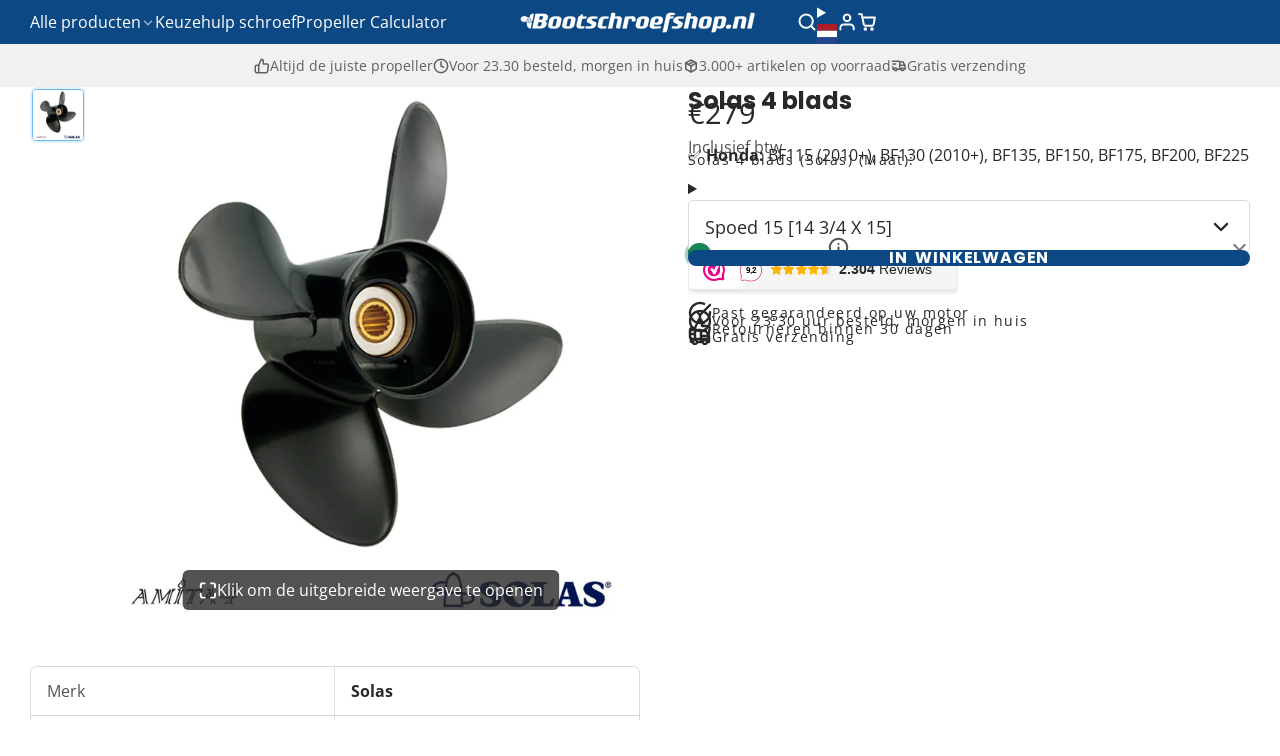

--- FILE ---
content_type: text/html; charset=utf-8
request_url: https://bootschroefshop.nl/products/solas-4-blads-h4u150-9513
body_size: 90251
content:
<!doctype html>
<html class="no-js " lang="nl">
  <head>
    <meta charset="utf-8">
    <meta http-equiv="X-UA-Compatible" content="IE=edge">
    <meta name="viewport" content="width=device-width,initial-scale=1">
    <meta name="theme-color" content="">
    <link rel="canonical" href="https://bootschroefshop.nl/products/solas-4-blads-h4u150-9513">
    <link rel="preconnect" href="https://cdn.shopify.com" crossorigin><link rel="icon" type="image/png" href="//bootschroefshop.nl/cdn/shop/files/propeller-favicon_32x32.png?v=1702902081"><link rel="preconnect" href="https://fonts.shopifycdn.com" crossorigin><title>
      Solas 4 blads &ndash; Propeller Shop Europe</title>

    

    

<meta property="og:site_name" content="Propeller Shop Europe">
<meta property="og:url" content="https://bootschroefshop.nl/products/solas-4-blads-h4u150-9513">
<meta property="og:title" content="Solas 4 blads">
<meta property="og:type" content="product">
<meta property="og:description" content="Gebruik onze propellerkeuzehulp om direct de juiste schroef voor uw motor te vinden. Altijd passend, direct uit voorraad geleverd en vóór 23.30 besteld = morgen in huis. Bootschroefshop.nl – propellers voor alle merken o.a. Yamaha, Suzuki, Honda en Evinrude, Mercruiser en Volvo Penta."><meta property="og:image" content="http://bootschroefshop.nl/cdn/shop/files/Solas-Amita-4_a681e436-5868-4170-ad16-3fb024f14432.jpg?v=1703757750">
  <meta property="og:image:secure_url" content="https://bootschroefshop.nl/cdn/shop/files/Solas-Amita-4_a681e436-5868-4170-ad16-3fb024f14432.jpg?v=1703757750">
  <meta property="og:image:width" content="800">
  <meta property="og:image:height" content="800"><meta property="og:price:amount" content="279,00">
  <meta property="og:price:currency" content="EUR"><meta name="twitter:card" content="summary_large_image">
<meta name="twitter:title" content="Solas 4 blads">
<meta name="twitter:description" content="Gebruik onze propellerkeuzehulp om direct de juiste schroef voor uw motor te vinden. Altijd passend, direct uit voorraad geleverd en vóór 23.30 besteld = morgen in huis. Bootschroefshop.nl – propellers voor alle merken o.a. Yamaha, Suzuki, Honda en Evinrude, Mercruiser en Volvo Penta.">

    <script>window.performance && window.performance.mark && window.performance.mark('shopify.content_for_header.start');</script><meta id="shopify-digital-wallet" name="shopify-digital-wallet" content="/79697871191/digital_wallets/dialog">
<meta name="shopify-requires-components" content="true" product-ids="8686780219735">
<meta name="shopify-checkout-api-token" content="7d93a892d0b4e3c79192d7b68b6a1235">
<meta id="in-context-paypal-metadata" data-shop-id="79697871191" data-venmo-supported="false" data-environment="production" data-locale="nl_NL" data-paypal-v4="true" data-currency="EUR">
<link rel="alternate" hreflang="x-default" href="https://bootschroefshop.nl/products/solas-4-blads-h4u150-9513">
<link rel="alternate" hreflang="nl" href="https://bootschroefshop.nl/products/solas-4-blads-h4u150-9513">
<link rel="alternate" hreflang="en-BG" href="https://propeller-shop.eu/products/solas-4-blade-h4u150-9513">
<link rel="alternate" hreflang="en-HR" href="https://propeller-shop.eu/products/solas-4-blade-h4u150-9513">
<link rel="alternate" hreflang="en-CY" href="https://propeller-shop.eu/products/solas-4-blade-h4u150-9513">
<link rel="alternate" hreflang="en-CZ" href="https://propeller-shop.eu/products/solas-4-blade-h4u150-9513">
<link rel="alternate" hreflang="en-EE" href="https://propeller-shop.eu/products/solas-4-blade-h4u150-9513">
<link rel="alternate" hreflang="en-FI" href="https://propeller-shop.eu/products/solas-4-blade-h4u150-9513">
<link rel="alternate" hreflang="en-GR" href="https://propeller-shop.eu/products/solas-4-blade-h4u150-9513">
<link rel="alternate" hreflang="en-HU" href="https://propeller-shop.eu/products/solas-4-blade-h4u150-9513">
<link rel="alternate" hreflang="en-IE" href="https://propeller-shop.eu/products/solas-4-blade-h4u150-9513">
<link rel="alternate" hreflang="en-LV" href="https://propeller-shop.eu/products/solas-4-blade-h4u150-9513">
<link rel="alternate" hreflang="en-LT" href="https://propeller-shop.eu/products/solas-4-blade-h4u150-9513">
<link rel="alternate" hreflang="en-LU" href="https://propeller-shop.eu/products/solas-4-blade-h4u150-9513">
<link rel="alternate" hreflang="en-MT" href="https://propeller-shop.eu/products/solas-4-blade-h4u150-9513">
<link rel="alternate" hreflang="en-PL" href="https://propeller-shop.eu/products/solas-4-blade-h4u150-9513">
<link rel="alternate" hreflang="en-PT" href="https://propeller-shop.eu/products/solas-4-blade-h4u150-9513">
<link rel="alternate" hreflang="en-RO" href="https://propeller-shop.eu/products/solas-4-blade-h4u150-9513">
<link rel="alternate" hreflang="en-SK" href="https://propeller-shop.eu/products/solas-4-blade-h4u150-9513">
<link rel="alternate" hreflang="en-SI" href="https://propeller-shop.eu/products/solas-4-blade-h4u150-9513">
<link rel="alternate" hreflang="en-SE" href="https://propeller-shop.eu/products/solas-4-blade-h4u150-9513">
<link rel="alternate" hreflang="de-AT" href="https://bootsschraube.de/products/solas-4-blatt-h4u150-9513">
<link rel="alternate" hreflang="de-DE" href="https://bootsschraube.de/products/solas-4-blatt-h4u150-9513">
<link rel="alternate" hreflang="fr-FR" href="https://helicesnautiques.fr/products/solas-4-pales-h4u150-9513">
<link rel="alternate" hreflang="es-ES" href="https://helicesnauticas.es/products/solas-4-palas-h4u150-9513">
<link rel="alternate" hreflang="it-IT" href="https://elichenautiche.it/products/solas-4-pale-h4u150-9513">
<link rel="alternate" hreflang="nl-BE" href="https://bootschroefshop.be/products/solas-4-blads-h4u150-9513">
<link rel="alternate" hreflang="de-CH" href="https://bootsschraube.ch/products/solas-4-blatt-h4u150-9513">
<link rel="alternate" hreflang="en-AE" href="https://propeller-shop.com/products/solas-4-blade-h4u150-9513">
<link rel="alternate" hreflang="en-AU" href="https://propeller-shop.com/products/solas-4-blade-h4u150-9513">
<link rel="alternate" hreflang="en-CA" href="https://propeller-shop.com/products/solas-4-blade-h4u150-9513">
<link rel="alternate" hreflang="en-MY" href="https://propeller-shop.com/products/solas-4-blade-h4u150-9513">
<link rel="alternate" hreflang="en-NO" href="https://propeller-shop.com/products/solas-4-blade-h4u150-9513">
<link rel="alternate" hreflang="en-NZ" href="https://propeller-shop.com/products/solas-4-blade-h4u150-9513">
<link rel="alternate" hreflang="en-US" href="https://propeller-shop.com/products/solas-4-blade-h4u150-9513">
<link rel="alternate" hreflang="en-ZA" href="https://propeller-shop.com/products/solas-4-blade-h4u150-9513">
<link rel="alternate" hreflang="en-SR" href="https://propeller-shop.com/products/solas-4-blade-h4u150-9513">
<link rel="alternate" hreflang="en-UA" href="https://propeller-shop.com/products/solas-4-blade-h4u150-9513">
<link rel="alternate" hreflang="en-MA" href="https://propeller-shop.com/products/solas-4-blade-h4u150-9513">
<link rel="alternate" hreflang="en-MQ" href="https://propeller-shop.com/products/solas-4-blade-h4u150-9513">
<link rel="alternate" hreflang="en-VG" href="https://propeller-shop.com/products/solas-4-blade-h4u150-9513">
<link rel="alternate" hreflang="en-AL" href="https://propeller-shop.com/products/solas-4-blade-h4u150-9513">
<link rel="alternate" hreflang="en-CW" href="https://propeller-shop.com/products/solas-4-blade-h4u150-9513">
<link rel="alternate" hreflang="en-PH" href="https://propeller-shop.com/products/solas-4-blade-h4u150-9513">
<link rel="alternate" hreflang="en-TH" href="https://propeller-shop.com/products/solas-4-blade-h4u150-9513">
<link rel="alternate" hreflang="en-AD" href="https://propeller-shop.com/products/solas-4-blade-h4u150-9513">
<link rel="alternate" hreflang="en-MC" href="https://propeller-shop.com/products/solas-4-blade-h4u150-9513">
<link rel="alternate" hreflang="en-GB" href="https://propeller-shop.com/products/solas-4-blade-h4u150-9513">
<link rel="alternate" hreflang="da-DK" href="https://propelshop.dk/products/solas-4-bladet-h4u150-9513">
<link rel="alternate" type="application/json+oembed" href="https://bootschroefshop.nl/products/solas-4-blads-h4u150-9513.oembed">
<script async="async" src="/checkouts/internal/preloads.js?locale=nl-NL"></script>
<script id="apple-pay-shop-capabilities" type="application/json">{"shopId":79697871191,"countryCode":"NL","currencyCode":"EUR","merchantCapabilities":["supports3DS"],"merchantId":"gid:\/\/shopify\/Shop\/79697871191","merchantName":"Propeller Shop Europe","requiredBillingContactFields":["postalAddress","email"],"requiredShippingContactFields":["postalAddress","email"],"shippingType":"shipping","supportedNetworks":["visa","maestro","masterCard","amex"],"total":{"type":"pending","label":"Propeller Shop Europe","amount":"1.00"},"shopifyPaymentsEnabled":true,"supportsSubscriptions":true}</script>
<script id="shopify-features" type="application/json">{"accessToken":"7d93a892d0b4e3c79192d7b68b6a1235","betas":["rich-media-storefront-analytics"],"domain":"bootschroefshop.nl","predictiveSearch":true,"shopId":79697871191,"locale":"nl"}</script>
<script>var Shopify = Shopify || {};
Shopify.shop = "949656.myshopify.com";
Shopify.locale = "nl";
Shopify.currency = {"active":"EUR","rate":"1.0"};
Shopify.country = "NL";
Shopify.theme = {"name":"Multi 3.0.2","id":188025766231,"schema_name":"Multi","schema_version":"3.0.2","theme_store_id":2337,"role":"main"};
Shopify.theme.handle = "null";
Shopify.theme.style = {"id":null,"handle":null};
Shopify.cdnHost = "bootschroefshop.nl/cdn";
Shopify.routes = Shopify.routes || {};
Shopify.routes.root = "/";</script>
<script type="module">!function(o){(o.Shopify=o.Shopify||{}).modules=!0}(window);</script>
<script>!function(o){function n(){var o=[];function n(){o.push(Array.prototype.slice.apply(arguments))}return n.q=o,n}var t=o.Shopify=o.Shopify||{};t.loadFeatures=n(),t.autoloadFeatures=n()}(window);</script>
<script id="shop-js-analytics" type="application/json">{"pageType":"product"}</script>
<script defer="defer" async type="module" src="//bootschroefshop.nl/cdn/shopifycloud/shop-js/modules/v2/client.init-shop-cart-sync_CwGft62q.nl.esm.js"></script>
<script defer="defer" async type="module" src="//bootschroefshop.nl/cdn/shopifycloud/shop-js/modules/v2/chunk.common_BAeYDmFP.esm.js"></script>
<script defer="defer" async type="module" src="//bootschroefshop.nl/cdn/shopifycloud/shop-js/modules/v2/chunk.modal_B9qqLDBC.esm.js"></script>
<script type="module">
  await import("//bootschroefshop.nl/cdn/shopifycloud/shop-js/modules/v2/client.init-shop-cart-sync_CwGft62q.nl.esm.js");
await import("//bootschroefshop.nl/cdn/shopifycloud/shop-js/modules/v2/chunk.common_BAeYDmFP.esm.js");
await import("//bootschroefshop.nl/cdn/shopifycloud/shop-js/modules/v2/chunk.modal_B9qqLDBC.esm.js");

  window.Shopify.SignInWithShop?.initShopCartSync?.({"fedCMEnabled":true,"windoidEnabled":true});

</script>
<script>(function() {
  var isLoaded = false;
  function asyncLoad() {
    if (isLoaded) return;
    isLoaded = true;
    var urls = ["https:\/\/shopify-simplemaps.s3.amazonaws.com\/shared\/load_simplemaps.js?shop=949656.myshopify.com"];
    for (var i = 0; i < urls.length; i++) {
      var s = document.createElement('script');
      s.type = 'text/javascript';
      s.async = true;
      s.src = urls[i];
      var x = document.getElementsByTagName('script')[0];
      x.parentNode.insertBefore(s, x);
    }
  };
  if(window.attachEvent) {
    window.attachEvent('onload', asyncLoad);
  } else {
    window.addEventListener('load', asyncLoad, false);
  }
})();</script>
<script id="__st">var __st={"a":79697871191,"offset":3600,"reqid":"ef8d7673-d99a-4441-90d2-a4ac33e8e968-1769374114","pageurl":"bootschroefshop.nl\/products\/solas-4-blads-h4u150-9513","u":"cbd98b61e13b","p":"product","rtyp":"product","rid":8686780219735};</script>
<script>window.ShopifyPaypalV4VisibilityTracking = true;</script>
<script id="captcha-bootstrap">!function(){'use strict';const t='contact',e='account',n='new_comment',o=[[t,t],['blogs',n],['comments',n],[t,'customer']],c=[[e,'customer_login'],[e,'guest_login'],[e,'recover_customer_password'],[e,'create_customer']],r=t=>t.map((([t,e])=>`form[action*='/${t}']:not([data-nocaptcha='true']) input[name='form_type'][value='${e}']`)).join(','),a=t=>()=>t?[...document.querySelectorAll(t)].map((t=>t.form)):[];function s(){const t=[...o],e=r(t);return a(e)}const i='password',u='form_key',d=['recaptcha-v3-token','g-recaptcha-response','h-captcha-response',i],f=()=>{try{return window.sessionStorage}catch{return}},m='__shopify_v',_=t=>t.elements[u];function p(t,e,n=!1){try{const o=window.sessionStorage,c=JSON.parse(o.getItem(e)),{data:r}=function(t){const{data:e,action:n}=t;return t[m]||n?{data:e,action:n}:{data:t,action:n}}(c);for(const[e,n]of Object.entries(r))t.elements[e]&&(t.elements[e].value=n);n&&o.removeItem(e)}catch(o){console.error('form repopulation failed',{error:o})}}const l='form_type',E='cptcha';function T(t){t.dataset[E]=!0}const w=window,h=w.document,L='Shopify',v='ce_forms',y='captcha';let A=!1;((t,e)=>{const n=(g='f06e6c50-85a8-45c8-87d0-21a2b65856fe',I='https://cdn.shopify.com/shopifycloud/storefront-forms-hcaptcha/ce_storefront_forms_captcha_hcaptcha.v1.5.2.iife.js',D={infoText:'Beschermd door hCaptcha',privacyText:'Privacy',termsText:'Voorwaarden'},(t,e,n)=>{const o=w[L][v],c=o.bindForm;if(c)return c(t,g,e,D).then(n);var r;o.q.push([[t,g,e,D],n]),r=I,A||(h.body.append(Object.assign(h.createElement('script'),{id:'captcha-provider',async:!0,src:r})),A=!0)});var g,I,D;w[L]=w[L]||{},w[L][v]=w[L][v]||{},w[L][v].q=[],w[L][y]=w[L][y]||{},w[L][y].protect=function(t,e){n(t,void 0,e),T(t)},Object.freeze(w[L][y]),function(t,e,n,w,h,L){const[v,y,A,g]=function(t,e,n){const i=e?o:[],u=t?c:[],d=[...i,...u],f=r(d),m=r(i),_=r(d.filter((([t,e])=>n.includes(e))));return[a(f),a(m),a(_),s()]}(w,h,L),I=t=>{const e=t.target;return e instanceof HTMLFormElement?e:e&&e.form},D=t=>v().includes(t);t.addEventListener('submit',(t=>{const e=I(t);if(!e)return;const n=D(e)&&!e.dataset.hcaptchaBound&&!e.dataset.recaptchaBound,o=_(e),c=g().includes(e)&&(!o||!o.value);(n||c)&&t.preventDefault(),c&&!n&&(function(t){try{if(!f())return;!function(t){const e=f();if(!e)return;const n=_(t);if(!n)return;const o=n.value;o&&e.removeItem(o)}(t);const e=Array.from(Array(32),(()=>Math.random().toString(36)[2])).join('');!function(t,e){_(t)||t.append(Object.assign(document.createElement('input'),{type:'hidden',name:u})),t.elements[u].value=e}(t,e),function(t,e){const n=f();if(!n)return;const o=[...t.querySelectorAll(`input[type='${i}']`)].map((({name:t})=>t)),c=[...d,...o],r={};for(const[a,s]of new FormData(t).entries())c.includes(a)||(r[a]=s);n.setItem(e,JSON.stringify({[m]:1,action:t.action,data:r}))}(t,e)}catch(e){console.error('failed to persist form',e)}}(e),e.submit())}));const S=(t,e)=>{t&&!t.dataset[E]&&(n(t,e.some((e=>e===t))),T(t))};for(const o of['focusin','change'])t.addEventListener(o,(t=>{const e=I(t);D(e)&&S(e,y())}));const B=e.get('form_key'),M=e.get(l),P=B&&M;t.addEventListener('DOMContentLoaded',(()=>{const t=y();if(P)for(const e of t)e.elements[l].value===M&&p(e,B);[...new Set([...A(),...v().filter((t=>'true'===t.dataset.shopifyCaptcha))])].forEach((e=>S(e,t)))}))}(h,new URLSearchParams(w.location.search),n,t,e,['guest_login'])})(!0,!0)}();</script>
<script integrity="sha256-4kQ18oKyAcykRKYeNunJcIwy7WH5gtpwJnB7kiuLZ1E=" data-source-attribution="shopify.loadfeatures" defer="defer" src="//bootschroefshop.nl/cdn/shopifycloud/storefront/assets/storefront/load_feature-a0a9edcb.js" crossorigin="anonymous"></script>
<script data-source-attribution="shopify.dynamic_checkout.dynamic.init">var Shopify=Shopify||{};Shopify.PaymentButton=Shopify.PaymentButton||{isStorefrontPortableWallets:!0,init:function(){window.Shopify.PaymentButton.init=function(){};var t=document.createElement("script");t.src="https://bootschroefshop.nl/cdn/shopifycloud/portable-wallets/latest/portable-wallets.nl.js",t.type="module",document.head.appendChild(t)}};
</script>
<script data-source-attribution="shopify.dynamic_checkout.buyer_consent">
  function portableWalletsHideBuyerConsent(e){var t=document.getElementById("shopify-buyer-consent"),n=document.getElementById("shopify-subscription-policy-button");t&&n&&(t.classList.add("hidden"),t.setAttribute("aria-hidden","true"),n.removeEventListener("click",e))}function portableWalletsShowBuyerConsent(e){var t=document.getElementById("shopify-buyer-consent"),n=document.getElementById("shopify-subscription-policy-button");t&&n&&(t.classList.remove("hidden"),t.removeAttribute("aria-hidden"),n.addEventListener("click",e))}window.Shopify?.PaymentButton&&(window.Shopify.PaymentButton.hideBuyerConsent=portableWalletsHideBuyerConsent,window.Shopify.PaymentButton.showBuyerConsent=portableWalletsShowBuyerConsent);
</script>
<script data-source-attribution="shopify.dynamic_checkout.cart.bootstrap">document.addEventListener("DOMContentLoaded",(function(){function t(){return document.querySelector("shopify-accelerated-checkout-cart, shopify-accelerated-checkout")}if(t())Shopify.PaymentButton.init();else{new MutationObserver((function(e,n){t()&&(Shopify.PaymentButton.init(),n.disconnect())})).observe(document.body,{childList:!0,subtree:!0})}}));
</script>
<link id="shopify-accelerated-checkout-styles" rel="stylesheet" media="screen" href="https://bootschroefshop.nl/cdn/shopifycloud/portable-wallets/latest/accelerated-checkout-backwards-compat.css" crossorigin="anonymous">
<style id="shopify-accelerated-checkout-cart">
        #shopify-buyer-consent {
  margin-top: 1em;
  display: inline-block;
  width: 100%;
}

#shopify-buyer-consent.hidden {
  display: none;
}

#shopify-subscription-policy-button {
  background: none;
  border: none;
  padding: 0;
  text-decoration: underline;
  font-size: inherit;
  cursor: pointer;
}

#shopify-subscription-policy-button::before {
  box-shadow: none;
}

      </style>

<script>window.performance && window.performance.mark && window.performance.mark('shopify.content_for_header.end');</script>
    

    

<style data-shopify>
    @font-face {
  font-family: "Open Sans";
  font-weight: 400;
  font-style: normal;
  font-display: swap;
  src: url("//bootschroefshop.nl/cdn/fonts/open_sans/opensans_n4.c32e4d4eca5273f6d4ee95ddf54b5bbb75fc9b61.woff2") format("woff2"),
       url("//bootschroefshop.nl/cdn/fonts/open_sans/opensans_n4.5f3406f8d94162b37bfa232b486ac93ee892406d.woff") format("woff");
}

    @font-face {
  font-family: "Open Sans";
  font-weight: 700;
  font-style: normal;
  font-display: swap;
  src: url("//bootschroefshop.nl/cdn/fonts/open_sans/opensans_n7.a9393be1574ea8606c68f4441806b2711d0d13e4.woff2") format("woff2"),
       url("//bootschroefshop.nl/cdn/fonts/open_sans/opensans_n7.7b8af34a6ebf52beb1a4c1d8c73ad6910ec2e553.woff") format("woff");
}

    @font-face {
  font-family: "Open Sans";
  font-weight: 400;
  font-style: italic;
  font-display: swap;
  src: url("//bootschroefshop.nl/cdn/fonts/open_sans/opensans_i4.6f1d45f7a46916cc95c694aab32ecbf7509cbf33.woff2") format("woff2"),
       url("//bootschroefshop.nl/cdn/fonts/open_sans/opensans_i4.4efaa52d5a57aa9a57c1556cc2b7465d18839daa.woff") format("woff");
}

    @font-face {
  font-family: "Open Sans";
  font-weight: 700;
  font-style: italic;
  font-display: swap;
  src: url("//bootschroefshop.nl/cdn/fonts/open_sans/opensans_i7.916ced2e2ce15f7fcd95d196601a15e7b89ee9a4.woff2") format("woff2"),
       url("//bootschroefshop.nl/cdn/fonts/open_sans/opensans_i7.99a9cff8c86ea65461de497ade3d515a98f8b32a.woff") format("woff");
}

    @font-face {
  font-family: Poppins;
  font-weight: 700;
  font-style: normal;
  font-display: swap;
  src: url("//bootschroefshop.nl/cdn/fonts/poppins/poppins_n7.56758dcf284489feb014a026f3727f2f20a54626.woff2") format("woff2"),
       url("//bootschroefshop.nl/cdn/fonts/poppins/poppins_n7.f34f55d9b3d3205d2cd6f64955ff4b36f0cfd8da.woff") format("woff");
}

        .color-scheme-main {
          --color-scheme-box-shadow-drop: 0 5px 20px rgba(0,0,0, 0.4);
          --color-scheme-box-shadow: rgba(0,0,0, 0.2) 0px 18px 50px -10px;
          --color-scheme-box-shadow-sm: rgba(0,0,0, 0.2) 0px 1px 30px -15px;
          --color-scheme-box-shadow-lift: rgba(0,0,0, 0.4) 0px 20px 60px 0;
        
          
          --color-scheme-highlight: linear-gradient(115deg, #0c2084, #0c7084);
          --color-scheme-pattern: #ffffff;--color-scheme-primary-button-bg: #0c4984;
        
          --color-scheme-primary-button-bg-hover: #082f55;
          --color-scheme-primary-button-text: #ffffff;
          --color-scheme-primary-button-border: #0c4984;
          --color-scheme-secondary-button-bg: #383838;
          --color-scheme-secondary-button-bg-hover: #1f1f1f;
          --color-scheme-secondary-button-text: #ffffff;
          --color-scheme-secondary-button-border: #202020;
          --color-scheme-icon: #ffffff;
          --color-scheme-links: #383838;
        }
    
        .color-scheme-invert {
          --color-scheme-box-shadow-drop: 0 5px 20px rgba(0,0,0, 0.4);
          --color-scheme-box-shadow: rgba(0,0,0, 0.2) 0px 18px 50px -10px;
          --color-scheme-box-shadow-sm: rgba(0,0,0, 0.2) 0px 1px 30px -15px;
          --color-scheme-box-shadow-lift: rgba(0,0,0, 0.4) 0px 20px 60px 0;
        
          
          --color-scheme-highlight: linear-gradient(115deg, #3e7ae1, #3ee1dc);
          --color-scheme-pattern: #455c66;--color-scheme-primary-button-bg: #409ec7;
        
          --color-scheme-primary-button-bg-hover: #3081a4;
          --color-scheme-primary-button-text: #ffffff;
          --color-scheme-primary-button-border: #3e8fb3;
          --color-scheme-secondary-button-bg: #ffffff;
          --color-scheme-secondary-button-bg-hover: #e6e6e6;
          --color-scheme-secondary-button-text: #4a4a4a;
          --color-scheme-secondary-button-border: #202020;
          --color-scheme-icon: #ececec;
          --color-scheme-links: #383838;--color-scheme-text: #ffffff;
          --color-scheme-bg: #2f7f72;
          --color-scheme-border: #13352f;
        }
    
        .color-scheme-accent {
          --color-scheme-box-shadow-drop: 0 5px 20px rgba(0,0,0, 0.4);
          --color-scheme-box-shadow: rgba(0,0,0, 0.2) 0px 18px 50px -10px;
          --color-scheme-box-shadow-sm: rgba(0,0,0, 0.2) 0px 1px 30px -15px;
          --color-scheme-box-shadow-lift: rgba(0,0,0, 0.4) 0px 20px 60px 0;
        
          
          --color-scheme-highlight: linear-gradient(115deg, #fb3362, #fb33e7);
          --color-scheme-pattern: #9c2e9f;--color-scheme-primary-button-bg: #a625a3;
        
          --color-scheme-primary-button-bg-hover: #7c1c7a;
          --color-scheme-primary-button-text: #ffffff;
          --color-scheme-primary-button-border: #741371;
          --color-scheme-secondary-button-bg: #ffffff;
          --color-scheme-secondary-button-bg-hover: #e6e6e6;
          --color-scheme-secondary-button-text: #ae2faa;
          --color-scheme-secondary-button-border: #e2e2e2;
          --color-scheme-icon: #ffffff;
          --color-scheme-links: #ffffff;--color-scheme-text: #ffffff;
          --color-scheme-bg: #515880;
          --color-scheme-border: #292d42;--color-scheme-bg-gradient: linear-gradient(320deg, rgba(56, 78, 197, 1) 16%, rgba(48, 57, 101, 1) 52%, rgba(29, 57, 108, 1) 87%);
        }
    
        .color-scheme-accent2 {
          --color-scheme-box-shadow-drop: 0 5px 20px rgba(0,0,0, 0.4);
          --color-scheme-box-shadow: rgba(0,0,0, 0.2) 0px 18px 50px -10px;
          --color-scheme-box-shadow-sm: rgba(0,0,0, 0.2) 0px 1px 30px -15px;
          --color-scheme-box-shadow-lift: rgba(0,0,0, 0.4) 0px 20px 60px 0;
        
          
          --color-scheme-highlight: linear-gradient(115deg, #3e7ae1, #3ee1dc);
          --color-scheme-pattern: #6bd7ff;--color-scheme-primary-button-bg: #ffffff;
        
          --color-scheme-primary-button-bg-hover: #e6e6e6;
          --color-scheme-primary-button-text: #3eafe1;
          --color-scheme-primary-button-border: #1c84b3;
          --color-scheme-secondary-button-bg: #ffffff;
          --color-scheme-secondary-button-bg-hover: #e6e6e6;
          --color-scheme-secondary-button-text: #3eafe1;
          --color-scheme-secondary-button-border: #cacaca;
          --color-scheme-icon: #ffffff;
          --color-scheme-links: #ffffff;--color-scheme-text: #ffffff;
          --color-scheme-bg: #3eafe1;
          --color-scheme-border: #1977a0;--color-scheme-bg-gradient: linear-gradient(46deg, rgba(52, 133, 236, 1) 13%, rgba(170, 248, 219, 1) 86%);
        }
    

    :root {--glob-size-1: min(4px, 0.8vmin);
      --glob-size-2: min(8px, 1.6vmin);
      --glob-size-3: min(12px, 2.4vmin);
      --glob-size-4: min(16px, 3.2vmin);
      --glob-size-5: min(20px, 4.0vmin);
      --glob-size-6: min(24px, 4.8vmin);
      --glob-size-7: min(28px, 5.6vmin);
      --glob-size-8: min(32px, 6.4vmin);
      --glob-size-9: min(36px, 7.2vmin);
      --glob-size-10: min(40px, 8.0vmin);
      --glob-size-11: min(44px, 8.8vmin);
      --glob-size-12: min(48px, 9.6vmin);
      --glob-size-13: min(52px, 10.4vmin);
      --glob-size-14: min(56px, 11.2vmin);
      --glob-size-15: min(60px, 12.0vmin);
      --glob-size-16: min(64px, 12.8vmin);
      --glob-size-17: min(68px, 13.6vmin);
      --glob-size-18: min(72px, 14.4vmin);
      --glob-size-19: min(76px, 15.2vmin);
      --glob-size-20: min(80px, 16.0vmin);
      
    --glob-frame-size: var(--glob-size-2);
    --glob-gutter: var(--glob-size-6);

    --glob-heading-size: 24px;
    --glob-heading-letter-spacing: 0.0em;
    --glob-heading-family: Poppins, sans-serif;
    --glob-heading-style: normal;
    --glob-heading-weight: 700;
    --glob-heading-transform: none;

    --glob-body-family: "Open Sans", sans-serif;
    --glob-body-line-height: 1.5;
    --glob-body-size: 16px;
    --glob-body-weight: 400;
    --glob-body-bold-weight: 700;

    --glob-icon-stroke-width: 2.3px;
    
      --glob-icon-linecap: round;
      --glob-icon-linejoin: round;--color-g-text: #282828;
    --color-g-text-alpha-80: rgba(40, 40, 40, 0.8);
    --color-g-text-alpha-70: rgba(40, 40, 40, 0.7);
    --color-g-text-alpha-50: rgba(40, 40, 40, 0.5);
    --color-g-text-alpha-60: rgba(40, 40, 40, 0.6);
    --color-g-text-alpha-40: rgba(40, 40, 40, 0.4);
    --color-g-text-alpha-30: rgba(40, 40, 40, 0.3);
    --color-g-text-alpha-20: rgba(40, 40, 40, 0.2);
    --color-g-text-alpha-10: rgba(40, 40, 40, 0.1);--color-g-bg: #ffffff;
    --color-g-border: #d9d9d9;
    --color-g-bg-d5: #f2f2f2;
    --color-g-bg-d15: #e6e6e6;
    --color-g-bg-alpha-0: rgba(255, 255, 255, 0);
    --color-g-bg-alpha-70: rgba(255, 255, 255, 0.7);
    --color-g-bg-border: #cccccc;

    --color-g-fg: #ffffff;
    --color-g-fg-alpha-70: rgba(255, 255, 255, 0.7);
    --color-g-fg-alpha-50: rgba(255, 255, 255, 0.5);
    --color-g-fg-d5: #f2f2f2;
    --color-g-fg-d10: #e6e6e6;
    --color-g-fg-d20: #cccccc;

    

    --color-g-accent: #6bb7f1;
    --color-g-accent-a20: rgba(107, 183, 241, 0.2);
    --color-g-accent-a10: rgba(107, 183, 241, 0.1);
    --color-g-accent-front: #ffffff; 

    --color-g-sale: #b11163;
    --color-g-warning: #FD7E14;
    --color-g-success: #198754;
    --color-g-danger: #DC3545;
    --color-g-star-rating: #FFA41C;
    --color-g-cart-counter-bg: #dc358b;--color-g-cart-counter-text: #ffffff;
    --color-g-wishlist: #f25268;

    --color-g-highlight: #0c4984;

    --color-g-button-buy-it-now-text: #f8f8f8;
    --color-g-button-buy-it-now-bg: #505050;
    --color-g-button-buy-it-now-bg-hover: #434343;

    --color-g-product-badge-sale: #bc1c6e;--color-g-product-badge-sale-text: #ffffff;

    --color-g-product-badge-sold-out: #7D959F;--color-g-product-badge-sold-out-text: #2d2d2d;
    
    --color-g-product-badge-low-stock: #FFBA53;--color-g-product-badge-low-stock-text: #2d2d2d;

    --color-g-product-custom-badge-text: #202020;
    --color-g-product-custom-badge-bg: #eafd15;

    --color-g-header-bg: #0c4984;
    --color-g-header-text: #ffffff;
    --color-g-header-border: rgba(61, 109, 157, 0.5);

    --color-g-nav-dropdown-bg: #ffffff;
    --color-g-nav-dropdown-text: #383838;
    --color-g-nav-dropdown-border: rgba(56, 56, 56, 0.2);

    --color-g-footer-heading: #ffffff;
    --color-g-footer-bg: #0c4984;
    --color-g-footer-text: #ffffff;

    --glob-border-radius-base: 0.4rem;
    --glob-border-radius-inner: 0.3rem;
    --glob-border-radius-sm: 0.1rem;
    --glob-border-radius-pill: 9999rem;
    --glob-border-radius-circle: 50%;

    --transition-base: 0.3s;
    --box-shadow-large: rgb(50 50 93 / 25%) 0px 50px 100px -20px, rgb(0 0 0 / 30%) 0px 30px 60px -30px;
    --container-width: 1350px;

    --glob-product-badge-text-size: 0.8rem;
    --glob-product-badge-text-transform: none;--glob-product-badge-weight: var(--glob-body-bold-weight);

    --glob-header-family: var(--glob-body-family);
--glob-header-weight: var(--glob-body-weight);
--glob-header-style: var(--glob-body-style);
--glob-header-size: 1.0rem;
--glob-header-scale: 1.0;


    --glob-subheading-family: var(--glob-body-family);
--glob-subheading-weight: var(--glob-body-weight);
--glob-subheading-style: var(--glob-body-style);
--glob-subheading-size: 0.9rem;
--glob-subheading-scale: 0.9;

    --glob-subheading-letter-spacing: 0.1em;
    --glob-subheading-opacity: 1.0;

    --glob-button-family: var(--glob-heading-family);
--glob-button-weight: var(--glob-heading-weight);
--glob-button-style: var(--glob-heading-style);
--glob-button-size: 0.8rem;
--glob-button-scale: 0.8;

    --glob-button-transform: uppercase;
    --glob-button-letter-spacing: 0.05em;
    
    --glob-product-card-title-family: var(--glob-body-family);
--glob-product-card-title-weight: var(--glob-body-bold-weight);
--glob-product-card-title-style: var(--glob-body-style);
--glob-product-card-title-size: 0.8rem;
--glob-product-card-title-scale: 0.8;

    --glob-product-card-price-weight: normal;
    --glob-collection-card-title-family: var(--glob-body-family);
--glob-collection-card-title-weight: var(--glob-body-bold-weight);
--glob-collection-card-title-style: var(--glob-body-style);
--glob-collection-card-title-size: 0.85rem;
--glob-collection-card-title-scale: 0.85;


    --glob-article-card-title-family: var(--glob-body-family);
--glob-article-card-title-weight: var(--glob-body-weight);
--glob-article-card-title-style: var(--glob-body-style);
--glob-article-card-title-size: 1.0rem;
--glob-article-card-title-scale: 1.0;

}
</style><link rel="preload" as="font" href="//bootschroefshop.nl/cdn/fonts/open_sans/opensans_n4.c32e4d4eca5273f6d4ee95ddf54b5bbb75fc9b61.woff2" type="font/woff2" crossorigin><link rel="preload" as="font" href="//bootschroefshop.nl/cdn/fonts/poppins/poppins_n7.56758dcf284489feb014a026f3727f2f20a54626.woff2" type="font/woff2" crossorigin><script>
    var globalLoadedStyles = {};
    function loadStyle(style) {
        if(globalLoadedStyles[style.getAttribute('href')]) {
            return;
        }
        globalLoadedStyles[style.getAttribute('href')] = true;
        if(style.media === 'print') {
            style.media = 'all';
        }
    }
    window.shopUrl = 'https://bootschroefshop.nl';
    window.routes = {
        cart_add_url: '/cart/add',
        cart_change_url: '/cart/change',
        cart_update_url: '/cart/update',
        predictive_search_url: '/search/suggest'
    };
    window.dynamicURLs = {
        account: '/account',
        accountLogin: 'https://shopify.com/79697871191/account?locale=nl&region_country=NL',
        accountLogout: '/account/logout',
        accountRegister: 'https://shopify.com/79697871191/account?locale=nl',
        accountAddresses: '/account/addresses',
        allProductsCollection: '/collections/all',
        cart: '/cart',
        cartAdd: '/cart/add',
        cartChange: '/cart/change',
        cartClear: '/cart/clear',
        cartUpdate: '/cart/update',
        contact: '/contact#contact_form',
        localization: '/localization',
        collections: '/collections',
        predictiveSearch: '/search/suggest',
        productRecommendations: '/recommendations/products',
        root: '/',
        search: '/search'
    };
    window.cartStrings = {
        error: `Er is een fout opgetreden tijdens het bijwerken van uw winkelwagen. Probeer het opnieuw.`,
        quantityError: `U kunt alleen [quantity] van dit artikel aan uw winkelwagentje toevoegen.`
    };
    window.variantStrings = {
        addToCart: `In winkelwagen`,
        soldOut: `Uitverkocht`,
        unavailable: `Niet beschikbaar`,
    };
    window.accessibilityStrings = {
        imageAvailable: `Afbeelding [index] is nu beschikbaar in galerijweergave`,
        shareSuccess: `Link gekopieerd naar klembord`,
        pauseSlideshow: `Diavoorstelling pauzeren`,
        playSlideshow: `Diavoorstelling afspelen`,
    };


    Shopify.money_format = "€{{amount_with_comma_separator}}";
    Shopify.formatMoney = function(cents, format) {
        if (typeof cents == 'string') { cents = cents.replace('.',''); }
        let value = '';
        const placeholderRegex = /\{\{\s*(\w+)\s*\}\}/;
        const formatString = (format || Shopify.money_format);

        function defaultOption(opt, def) {
            return (typeof opt == 'undefined' ? def : opt);
        }

        function formatWithDelimiters(number, precision, thousands, decimal) {
            precision = defaultOption(precision, 2);
            thousands = defaultOption(thousands, ',');
            decimal   = defaultOption(decimal, '.');

            if (isNaN(number) || number == null) { return 0; }

            number = (number/100.0).toFixed(precision);

            const parts   = number.split('.'),
                dollars = parts[0].replace(/(\d)(?=(\d\d\d)+(?!\d))/g, '$1' + thousands),
                cents   = parts[1] ? (decimal + parts[1]) : '';

            return dollars + cents;
        }

        switch(formatString.match(placeholderRegex)[1]) {
            case 'amount':
                value = formatWithDelimiters(cents, 2);
            break;
            case 'amount_no_decimals':
                value = formatWithDelimiters(cents, 0);
            break;
            case 'amount_with_comma_separator':
                value = formatWithDelimiters(cents, 2, '.', ',');
            break;
            case 'amount_no_decimals_with_comma_separator':
                value = formatWithDelimiters(cents, 0, '.', ',');
            break;
            case 'amount_no_decimals_with_space_separator':
                value = formatWithDelimiters(cents, 2, ' ');
            break;
        }

        return formatString.replace(placeholderRegex, value);
    };

    document.documentElement.className = document.documentElement.className.replace('no-js', 'js');
    if (Shopify.designMode) {
        document.documentElement.classList.add('shopify-design-mode');
    }
    function lazyImageOnLoad(img) {
        img.setAttribute('loaded', '');
    }

    function onScriptLoad(name) {
        switch(name) {
        case 'blaze':
            document.dispatchEvent(new CustomEvent('blaze-loaded'));
            break;
        case 'plyr':
            document.dispatchEvent(new CustomEvent('plyr-loaded'));
        break;
        }
    }
</script><script>
(() => {
    const STATE_CLASSNAME_PREFIX = '!';

    const __Events = Object.freeze({
        VARIANT_UPDATE: 'variant:update',
        VARIANT_CHANGE: 'variant:change',
        VARIANT_LOADING: 'variant:loading',
        VARIANT_UNAVAILABLE: 'variant:unavailable',
        CART_ADD: 'cart:add',
        CART_ADD_FEATURE: 'cart:add-feature',
        CART_CHANGE: 'cart:change',
        CART_UPDATE: 'cart:update',
        CART_DRAWER_MUTE: 'cart-drawer:mute',
        CART_REGISTER: 'cart:register',
        CART_ERROR: 'cart:error',
        CART_NOTIFICATIONS_ENABLING: 'cart:notififications-enable',
        CART_REPLACE: 'cart:replace',
        // CART_SAVED_ITEMS_CHANGE: 'cart-saves:change',
        COLLECTION_LOADING: 'collection:loading',
        COLLECTION_CHANGE: 'collection:change',
        COLLECTION_UPDATE: 'collection:update',
        COLLECTION_FILTER_CHANGE: 'filter:change',
        COLLECTION_NAVIGATION_CHANGE: 'navigation:change',
        COLLECTION_UPDATED: 'collection_updated',
        COLLECTION_VIEW_CHANGE: 'collection:view-change',
        PRODUCT_GALLERY_SLIDE_CHANGE: 'product-gallery:slide-change',
        PRODUCT_GALLERY_EXPAND_CHANGE: 'product-gallery:expand-change',
        TOAST_NOTIFICATION: 'toast-notification:open',
        CLOSE_TOAST_NOTIFICATION: 'toast-notification:close',
        UPSELL_PRODUCTS_CHANGE: 'upsell-products:change',
        BROWSING_HISTORY_LOAD: 'browsing-history:load',
        RECOMMENDATIONS_LOADED: 'recommendations:loaded',
        SELLING_PLAN_CHANGE: 'selling-plan:change',
        HEADER_UPDATE: 'header:nav-update',
        HEADER_TOOLBAR_UPDATE: 'header:nav-toolbar-update',
        PRODUCT_COMPARE_CHANGE: 'product-compare:change',
        PRODUCT_COMPARE_UPDATE: 'product-compare:update',
        PRODUCT_COMPARE_OPEN: 'product-compare:open',
        PRODUCT_COMPARE_UPDATE_REQUEST: 'product-compare:update-request',
        PRODUCT_BUNDLE_VARIANT_CHANGE: 'variant-selector-modal:change',
        PRODUCT_FORM_SUBMIT: 'product-form:submit',
        DARK_MODE_CHANGE: 'dark-mode:change'
    })

    const __MediaQueries = Object.freeze({
        MOBILE: window.matchMedia('(max-width:  991px)'),
        DESKTOP: window.matchMedia('(min-width: 992px)')
    })

    const __DomEvents = Object.freeze({
        MODAL_CLOSE: new CustomEvent('modal-close', {
            bubbles: true
        }),
        MODAL_OPEN: new CustomEvent('modal-open', {
            bubbles: true
        }),
    })

    const __StoreConfig = Object.freeze({
        'browsingHistory': {
            type: Array,
            storage: 'local',
            limit: 10
        },
        'compare': {
            type: Array,
            storage: 'local'
        },
        'sidescroll-info-shown': {
            type: Boolean,
            storage: 'session'
        },
        // 'wishlist': {
        //     type: Array,
        //     storage: 'local'
        // },
        // 'cartSaved': {
        //     type: Array,
        //     storage: 'local'
        // },
        'newsletter': {
            type: Number,
            storage: 'local'
        },
        'close-annoncement': {
            type: Boolean,
            storage: 'session'
        },
        'age-confirm': {
            type: Boolean,
            storage: 'local'
        },
        'collection-horizontal-view': {
            type: Number,
            storage: 'local'
        },
        'dark-mode': {
            type: Number,
            storage: 'local'
        }
    })

    let componentCounter = 0;

    // TODO: move error handling to proxy
    class __Store {
        static errors = {
            missingStore(key) {
                return new Error(`store ${key} does not exists`);
            },
            setArray(key) {
                return new Error(`can't set value ${key} for Array type use add instead`)
            },
            notAnArray(key) {
                return new Error(`${key} is not an array`)
            }
        }
        constructor() {
            this._store = new Map();
            Object.entries(__StoreConfig).map(([ storeKey, options ]) => {
                const storage = window[`${options.storage}Storage`];
                const value = storage.getItem(storeKey);
                const type = options.type;
                this._store.set(storeKey, {
                    type,
                    storage,
                    limit: options.limit,
                    data: type === Array 
                        ? new Set(value ? JSON.parse(value): []) 
                        : value && type(value)
                })
            })
        }
        add(key, value) {
            try {
                const storeTarget = this._store.get(key);

                if(!storeTarget) {
                    throw __Store.errors.missingStore(key);
                } 

                if(storeTarget.type !== Array) {
                    throw __Store.errors.notAnArray(key);
                }

                this._handleStoreLimit(storeTarget);
                storeTarget.data.add(value);
                this._sync(key);
            } catch(e) {
                console.error(e);
            }
        }
        _handleStoreLimit(storeTarget) {
            if(storeTarget.limit) {
                let offset = storeTarget.limit - storeTarget.data.size;
                const values = storeTarget.data.values();
                while(offset <= 0) {
                    let current = values.next();
                    storeTarget.data.delete(current.value);
                    offset++;
                }
            }
        }
        set(key, value) {
            try {
                const storeTarget = this._store.get(key);

                if(!storeTarget) {
                    throw __Store.errors.missingStore(key);
                }

                if(storeTarget.type === Array) {
                    throw __Store.errors.setArray(key);
                }

                storeTarget.data = value;
                this._sync(key);
            } catch(e) {
                console.error(e.message);
            }
        }
        get(key) {
            try {
                const storeTarget = this._store.get(key);

                if(!storeTarget) {
                    throw __Store.errors.missingStore(key);
                }

                if(storeTarget.data === null) {
                    return null;
                }

                return storeTarget.type === Array
                    ? Array.from(storeTarget.data)
                    : storeTarget.type(storeTarget.data);

            } catch(e) {
                console.error(e);
            }
        }

        has(key, value) {
            try {
                const storeTarget = this._store.get(key);
                if(!storeTarget) {
                    throw __Store.errors.missingStore(key);
                }
                if(storeTarget.type !== Array) {
                    throw __Store.errors.notAnArray(key);
                }
                return storeTarget.data.has(value);
            } catch (e) {
                console.error(e);
            }
        }

        remove(key, value) {
            try {
                const storeTarget = this._store.get(key);
                if(!storeTarget) {
                    throw __Store.errors.missingStore(key);
                }
                if(storeTarget.type === Array) {
                    storeTarget.data.delete(value);
                } else {
                    storeTarget.value = null;
                }
                this._sync(key);
            } catch(e) {
                console.error(e);
            }
        }

        clear(key) {
            try {
                const storeTarget = this._store.get(key);
                if(!storeTarget) {
                    throw __Store.errors.missingStore(key);
                }
                if(storeTarget.type === Array) {
                    storeTarget.data.clear();
                } else {
                    throw __Store.errors.notAnArray(key);
                }
                this._sync(key);
            } catch(e) {
                console.error(e);
            }
        }

        _sync(key) {
            // none-blocking storage write
            setTimeout(() => {
                const target = this._store.get(key);
                target.storage.setItem(key, target.type === Array ? JSON.stringify(Array.from(target.data)) : target.data);
            }, 20);
        }
    }

    class __PubSub {
        constructor() {
            this._subs = new Map();
        }
        subscribe(event, callback, options, sig) {
            if(!this._subs.has(event)) {
                this._subs.set(event, new Set());
            }
            const sub = {
                callback,
                sectionId: options.sectionId,
                once: options.once,
                global: options.global,
                sig
            }
            this._subs.get(event).add(sub);
            return sub;
        }
        unsubscribe(event, sub) {
            if(this._subs.has(event)) {
                this._subs.get(event)?.delete(sub);
            }
        }
        publish(event, data, sectionId, sig) {
            if(this._subs.has(event)) {
                this._subs.get(event).forEach(sub => {
                    const isSelfPublish = sub.sig === sig; // avoid circular publishing
                    const isGlobalOrSection = sub.sectionId === sectionId || sub.global; 
                    if(isGlobalOrSection && !isSelfPublish) {
                        sub.callback(data);
                        if(sub.once) {
                            this.unsubscribe(event, sub);
                        }
                    }
                });
            }
        }
    }

    const pubSub = new __PubSub();

    class __Cache {
        constructor() {
            this._cache = new Map();
        }
        set(key, value) {
            this._cache.set(key, value);
        }
        get(key) {
            return this._cache.get(key);
        }
        has(key) {
            return this._cache.has(key);
        }
        delete(key) {
            this._cache.delete(key);
        }
        clear() {
            this._cache.clear();
        }
    }
    const memoize = (fn) => {
        let cache = null;
        return () => {
            if (cache) {
                return cache;
            }
            const result = fn();
            cache = result;
            return result;
        }
    }

    const __Utils = Object.freeze({
        getBrowserName: memoize(() => {
            const userAgent = navigator.userAgent;
            if (/Chrome/.test(userAgent) && !/Chromium/.test(userAgent)) {
                return "Chrome";
            }
            if (/Edg/.test(userAgent)) {
                return "Edge";
            }
            if (/Firefox/.test(userAgent)) {
                return "Firefox";
            }
            if (/Safari/.test(userAgent)) {
                return "Safari";
            }
            if (/Trident/.test(userAgent)) {
                return "IE";
            }
            return "Unknown";
        }),
        isMobileBrowser: () => {
            const agent = navigator.userAgent || navigator.vendor || window.opera;
            return /(android|bb\d+|meego).+mobile|avantgo|bada\/|blackberry|blazer|compal|elaine|fennec|hiptop|iemobile|ip(hone|od)|iris|kindle|lge |maemo|midp|mmp|mobile.+firefox|netfront|opera m(ob|in)i|palm( os)?|phone|p(ixi|re)\/|plucker|pocket|psp|series(4|6)0|symbian|treo|up\.(browser|link)|vodafone|wap|windows ce|xda|xiino/i.test(agent)
            || /1207|6310|6590|3gso|4thp|50[1-6]i|770s|802s|a wa|abac|ac(er|oo|s\-)|ai(ko|rn)|al(av|ca|co)|amoi|an(ex|ny|yw)|aptu|ar(ch|go)|as(te|us)|attw|au(di|\-m|r |s )|avan|be(ck|ll|nq)|bi(lb|rd)|bl(ac|az)|br(e|v)w|bumb|bw\-(n|u)|c55\/|capi|ccwa|cdm\-|cell|chtm|cldc|cmd\-|co(mp|nd)|craw|da(it|ll|ng)|dbte|dc\-s|devi|dica|dmob|do(c|p)o|ds(12|\-d)|el(49|ai)|em(l2|ul)|er(ic|k0)|esl8|ez([4-7]0|os|wa|ze)|fetc|fly(\-|_)|g1 u|g560|gene|gf\-5|g\-mo|go(\.w|od)|gr(ad|un)|haie|hcit|hd\-(m|p|t)|hei\-|hi(pt|ta)|hp( i|ip)|hs\-c|ht(c(\-| |_|a|g|p|s|t)|tp)|hu(aw|tc)|i\-(20|go|ma)|i230|iac( |\-|\/)|ibro|idea|ig01|ikom|im1k|inno|ipaq|iris|ja(t|v)a|jbro|jemu|jigs|kddi|keji|kgt( |\/)|klon|kpt |kwc\-|kyo(c|k)|le(no|xi)|lg( g|\/(k|l|u)|50|54|\-[a-w])|libw|lynx|m1\-w|m3ga|m50\/|ma(te|ui|xo)|mc(01|21|ca)|m\-cr|me(rc|ri)|mi(o8|oa|ts)|mmef|mo(01|02|bi|de|do|t(\-| |o|v)|zz)|mt(50|p1|v )|mwbp|mywa|n10[0-2]|n20[2-3]|n30(0|2)|n50(0|2|5)|n7(0(0|1)|10)|ne((c|m)\-|on|tf|wf|wg|wt)|nok(6|i)|nzph|o2im|op(ti|wv)|oran|owg1|p800|pan(a|d|t)|pdxg|pg(13|\-([1-8]|c))|phil|pire|pl(ay|uc)|pn\-2|po(ck|rt|se)|prox|psio|pt\-g|qa\-a|qc(07|12|21|32|60|\-[2-7]|i\-)|qtek|r380|r600|raks|rim9|ro(ve|zo)|s55\/|sa(ge|ma|mm|ms|ny|va)|sc(01|h\-|oo|p\-)|sdk\/|se(c(\-|0|1)|47|mc|nd|ri)|sgh\-|shar|sie(\-|m)|sk\-0|sl(45|id)|sm(al|ar|b3|it|t5)|so(ft|ny)|sp(01|h\-|v\-|v )|sy(01|mb)|t2(18|50)|t6(00|10|18)|ta(gt|lk)|tcl\-|tdg\-|tel(i|m)|tim\-|t\-mo|to(pl|sh)|ts(70|m\-|m3|m5)|tx\-9|up(\.b|g1|si)|utst|v400|v750|veri|vi(rg|te)|vk(40|5[0-3]|\-v)|vm40|voda|vulc|vx(52|53|60|61|70|80|81|83|85|98)|w3c(\-| )|webc|whit|wi(g |nc|nw)|wmlb|wonu|x700|yas\-|your|zeto|zte\-/i.test(agent.substring(0, 4));
        },
        isFunction: (x) => {
            return Object.prototype.toString.call(x) == '[object Function]';
        },
        debounce: (fn, wait) => {
            let t;
            return (...args) => {
                clearTimeout(t);
                t = setTimeout(() => fn.apply(this, args), wait);
            }
        },
        setDocumentClickHandler: (cb) => {
            let docClickListening = false;
            return (state) => {
                if (state && !docClickListening) {
                    setTimeout(() => {
                        document.addEventListener('click', cb);
                        docClickListening = true;
                    }, 20)
                } else if (!state && docClickListening) {
                    docClickListening = false;
                    document.removeEventListener('click', cb);
                }
            }
        },
        parseHTML: (text) => {
            return new DOMParser().parseFromString(text, 'text/html');
        },
        fetchHTML: (URL) => {
            return fetch(URL)
                .then(res => res.text())
                .then(text => __Utils.parseHTML(text))
                .catch(e => console.error(e));
        },
        $active: (el, state = true) => {
            __Utils.$state(el, 'active', state);
        },
        $loading: (el, state = true) => {
            __Utils.$state(el, 'loading', state);
        },
        $state: (el, name, state = true) => {
            el.classList.toggle(`${STATE_CLASSNAME_PREFIX}${name}`, state)
        },
        $fetch: async (URL, options) => {
            try {
                if(__Utils.isFunction(options?.before)) {
                    options.before();
                }

                let [cleanURL, existedParams] = URL.split('?');

                let params = '';
                if(options?.params || options.sectionId) {
                    params = !!(options.params instanceof URLSearchParams)
                        ? options.params
                        : new URLSearchParams(options.params || '');
                    
                    if(options.sectionId) {
                        params.append('section_id', options.sectionId);
                    }

                    params = params.toString();
                }


                // TODO: this logic should be refactored ASAP
                params = [existedParams, params]
                    .filter(Boolean)
                    .join('&');

                if(params) {
                    params = `?${params}`;
                }
                
                const res = await fetch(`${cleanURL}${params}`);
                if(options?.nullOn404 && res.status === 404) {
                    if(__Utils.isFunction(options?.after)) {
                        options.after();
                    }
                    return null;
                }
                const doc = await res.text();
                if(__Utils.isFunction(options?.after)) {
                    options.after();
                }
                const $doc = __Utils.parseHTML(doc); 
                return options?.selectAll ? 
                    Array.from($doc.querySelectorAll(options.selectAll)) : 
                    options?.select ? $doc.querySelector(options.select) : $doc;

            } catch (error) {
                console.error(error);
                if(__Utils.isFunction(options?.after)) {
                    options.after();
                }
            }
        },
        $hide: (el) => {
            el.setAttribute('hidden', '');
        },
        $show: (el) => {
            el.removeAttribute('hidden');
        },
        $classListTemp: (element, className, time = 1000) => {
            element.classList.add(className);
            setTimeout(() => element.classList.remove(className), time)
        },
        $isEmpty: (el) => {
            if(!el) {
                return;
            }
            if(el.content) {
                el = el.content;
            }
            return el.textContent.trim() === '';
        },
        $isHidden: el => el.hasAttribute('hidden'),
        $clone: el => {
            if(el.content) {
                return el.content.cloneNode(true);
            }
            return el.cloneNode(true);
        },
        $isEqual: (a, b) => a.isEqualNode(b),
        $toggleDisplay: (el, state) => {
            if(state === undefined) {
                __Utils.$isHidden(el) ? __Utils.$show(el) : __Utils.$hide(el);
                return;
            }

            state ? __Utils.$show(el) : __Utils.$hide(el);
        },
        $replaceContent: (from, to, force = false) => {
            const target = to.content || to;
            if(force || !__Utils.$isEqual(from, target) ) {
                from.replaceChildren(...target.cloneNode(true).childNodes);
            }
        },
        $JSON : el => JSON.parse(el.textContent)
    });

    class __CoreComponent extends HTMLElement {
        constructor() {
            super();
            this.sectionId = this.getAttribute('section-id');
            this._elements = new Map();
            this._props = new Map();
            this._subs = new Map();
            this._$parentSection = null;
            this.__sig = `${this.tagName}-${componentCounter}`;
            componentCounter++; 
        }
        connectedCallback() {
            this._handleElements();
            if(!this.sectionId) {
                console.warn(`section-id not found in <${this.tagName.toLocaleLowerCase()}> component`);
            }
            if(__Utils.isFunction(this.render)) {
                this.render();
            }
        }
        _handleElements() {
            
            if(!this.elements) {
                return;
            }

            if(this.elements.$ && Array.isArray(this.elements.$)) {
                this.elements.$.map(el => {
                    this.elements[el] = Array.isArray(el) ? [`[data-element="${el}"]`] : `[data-element="${el}"]`;
                })
                delete this.elements.$;
            }

            for(const [key, value] of Object.entries(this.elements)) {
                if(key.startsWith('$') && value === true) {
                    this.elements[key.substring(1)] = key;
                    delete this.elements[key];
                }
            }
        }
        _setElementEvents(el, events) {
            const eventsMap = new Map();
            Object.entries(events).map(([event, callback]) => {
                callback = callback.bind(this);
                eventsMap.set(event, callback);
                if(Array.isArray(el)) {
                    el.forEach(el => {
                        el.addEventListener(event, callback);
                    })
                } else {
                    el.addEventListener(event, callback);
                }
            });
            return eventsMap;
        }
        $(el, events) {
            if(typeof el === 'object') {
                this._elements.set('__root__', {
                    node: this,
                    events: this._setElementEvents(this, el)
                })
                return;
            }

            const selector = this.elements[el];

            if(!selector) {
                console.error(`element ${el} not found in <${this.tagName.toLocaleLowerCase()}>`);
                return;
            }

            if(this._elements.has(el) && this._elements.get(el).node.isConnected === false) {
                this.$remove(el);
            }

            if(!this._elements.has(el)) {
                let elEvents = null;

                const node = this._selectElement(selector);
                
                if(!node) {
                    return null;
                }

                if(typeof events === 'object' && node) {
                    elEvents = this._setElementEvents(node, events);
                }

                this._elements.set(el, {
                    node,
                    events: elEvents
                });
            }

            return this._elements.get(el).node;
        }

        $remove(el) {
            if(!this._elements.has(el)) {
                return;
            }
            this._clearElementEvents(this._elements.get(el));
            this._elements.get(el).node.remove();
            this._elements.get(el).node = null;
            this._elements.delete(el);
        }

        _selectElement(selector) {
            if(Array.isArray(selector)) {
                return Array.from(this.querySelectorAll(this._parseSelector(selector[0])));
            }
            return this.querySelector(this._parseSelector(selector));
        }
        _parseSelector(selector) {
            if(selector.startsWith('$')) {
                return `[data-element="${selector.substring(1)}"]`
            }
            return selector;
        }
        prop(name) {
            const valueType = this.propTypes[name];
            if(!valueType) {
                console.error(`prop ${name} not found in <${this.tagName.toLocaleLowerCase()}>`);
                return;
            }
            if(!this._props.has(name)) {
                this._props.set(name, 
                    valueType === Number ? Number(this.getAttribute(name)) :
                    valueType === Boolean ? this.hasAttribute(name) :
                    this.getAttribute(name)
                )
            }
            return this._props.get(name);
        }
        setProp(name, value='') {
            this.prop(name);
            if(!this._props.has(name)) {
                console.warn(`prop ${name} does not exists in ${this.tagName}`);
                return;
            }
            this.setAttribute(name, value);
            this._props.set(name, value);
        }
        sub(event, callback, options) {
            if(!this.sectionId) {
                console.warn(`section-id not found in <${this.tagName.toLocaleLowerCase()}> component subscription for '${event}' will be ignored`);
                return;
            }
            callback = callback.bind(this);
            if(!this._subs.has(event)) {
                const sub = pubSub.subscribe(event, callback, {
                    sectionId: this.sectionId,
                    ...options
                }, this.__sig);
                this._subs.set(event, sub);
            }
        }
        unsub(event) {
            if(this._subs.has(event)) {
                const sub = this._subs.get(event);
                this._subs.delete(event);
                pubSub.unsubscribe(event, sub);
            }
        }
        pub(event, data) {
            pubSub.publish(event, data, this.sectionId, this.__sig);
        }

        _clearElementEvents(el) {
            const { node, events } = el;

            if(node && events) {
                events.forEach((callback, event) => {
                    if(Array.isArray(node)) {
                        node.forEach(n => {
                            n.removeEventListener(event, callback);
                        })
                    } else {
                        node.removeEventListener(event, callback);
                    }
                    events.delete(event);
                })
            }

        }

        updateContentFrom(doc) {
            if(!this.id) {
                console.error(`<${this.tagName}> must have unique id to update the content`);
                return;
            }
            const foreign = doc.getElementById(this.id);
            if(!foreign) {
                console.error(`provided content does not contain the same id as <${this.tagName}>`);
                return;
            }
            __Utils.$replaceContent(this, foreign);
        }

        disconnectedCallback() {
            this._subs.forEach((sub, event) => {
                this.unsub(event, sub);
            });
            this._elements.forEach(this._clearElementEvents.bind(this));
            this._elements.clear();
            if(__Utils.isFunction(this.destroy)) {
                this.destroy();
            };
        }

        get $section() {
            if(!this._$parentSection) {
                this._$parentSection = document.getElementById(`shopify-section-${this.sectionId}`);
            }
            return this._$parentSection;
        }
    }

    class __TopLayerStack {
        constructor() {
            this.stack = [];
        }

        add(element, onRemove) {
            this.stack.push([element, onRemove]);
        }

        remove() {
            this.stack.pop();
        }

        get isEmpty() {
            return this.stack.length === 0;
        }

        get last() {
            return this.stack.at(-1);
        }
    }

    window.Global = Object.freeze({
        Core: __CoreComponent,
        TopLayerStack: new __TopLayerStack(),
        Utils: __Utils,
        Events: __Events,
        DOMEvents: __DomEvents,
        Cache: new __Cache(),
        Store: new __Store(),
        MediaQueries: __MediaQueries,
        onBlazeLoad: (callback) => {
            if(window.BlazeSlider) {
                callback();
            } else {
                document.addEventListener('blaze-loaded', callback, { once: true })
            }
        },
        onPlyrLoad: (callback) => {
            if(window.Plyr) {
                callback();
            } else {
                document.addEventListener('plyr-loaded', callback, { once: true })
            }
        }
    })
})()

</script>
  
    <script src="//bootschroefshop.nl/cdn/shop/t/6/assets/blaze.js?v=153689078487321480981759584843" onload="onScriptLoad('blaze')" defer></script>
    <script src="//bootschroefshop.nl/cdn/shop/t/6/assets/plyr.js?v=151819491756540121161759584801" onload="onScriptLoad('plyr')" defer></script>
  

  <link href="//bootschroefshop.nl/cdn/shop/t/6/assets/core.css?v=102381538503541122141759584793" rel="stylesheet" type="text/css" media="all" />

  

  <style>
  /* Hide the automatic Shopify Policy Title */
  .shopify-policy__title {
    display: none !important;
  }

  /* Add margin to the container so your NEW manual title isn't stuck */
  .shopify-policy__container {
    margin-top: 60px !important;
    max-width: 800px !important;
    margin-left: auto !important;
    margin-right: auto !important;
  }
</style>

  <!-- BEGIN app block: shopify://apps/ymq-b2b-wholesale-solution/blocks/app-embed/ef8663e7-9d07-4952-bb17-2e62f084164e --><style id="ymq-b2b-checkout-button-protect">
    [name="checkout"],[name="chekout"], a[href^="/checkout"], a[href="/account/login"].cart__submit, button[type="submit"].btn-order, a.btn.cart__checkout, a.cart__submit, .wc-proceed-to-checkout button, #cart_form .buttons .btn-primary, .ymq-checkout-button{
        pointer-events: none;
    }
</style>
<script>
    function ymq_ready(fn){
        if(document.addEventListener){
            document.addEventListener('DOMContentLoaded',function(){
                document.removeEventListener('DOMContentLoaded',arguments.callee,false);
                fn();
            },false);
        }else if(document.attachEvent){
            document.attachEvent('onreadystatechange',function(){
                if(document.readyState=='complete'){
                    document.detachEvent('onreadystatechange',arguments.callee);
                    fn();
                }
            });
        }
    }
    ymq_ready(() => {
        setTimeout(function() {
            var ymq_checkout_button_protect = document.getElementById("ymq-b2b-checkout-button-protect");
            ymq_checkout_button_protect.remove();
        }, 100);
    })
</script> 
 
 

<style class="ymq-b2b-hidden-price-style">
    .ymq-b2b-price-hidden{
        visibility: hidden!important;
    }
</style>

<script>
    window.ymq_b2b = window.ymq_b2b || {
        token: `4d708b988231d5c651cb105edeb276021f7f37b39fff8f4ae1a85496c6a9f8c6`,
        timestamp: `1769374115`,
        shop: {
            id: `79697871191`,
            domain: `949656.myshopify.com`,
            taxes_included: true,
        },
        admin: false,
        cart: {"note":null,"attributes":{},"original_total_price":0,"total_price":0,"total_discount":0,"total_weight":0.0,"item_count":0,"items":[],"requires_shipping":false,"currency":"EUR","items_subtotal_price":0,"cart_level_discount_applications":[],"checkout_charge_amount":0},
        product: {"id":8686780219735,"title":"Solas 4 blads","handle":"solas-4-blads-h4u150-9513","description":"","published_at":"2024-01-04T16:07:06+01:00","created_at":"2023-12-27T17:40:06+01:00","vendor":"Propeller Shop Europe","type":"","tags":["bundle","honda-e-class"],"price":27900,"price_min":27900,"price_max":27900,"available":true,"price_varies":false,"compare_at_price":null,"compare_at_price_min":0,"compare_at_price_max":0,"compare_at_price_varies":false,"variants":[{"id":47490363162967,"title":"Spoed 15 [14 3\/4 X 15]","option1":"Spoed 15 [14 3\/4 X 15]","option2":null,"option3":null,"sku":null,"requires_shipping":true,"taxable":true,"featured_image":null,"available":true,"name":"Solas 4 blads - Spoed 15 [14 3\/4 X 15]","public_title":"Spoed 15 [14 3\/4 X 15]","options":["Spoed 15 [14 3\/4 X 15]"],"price":27900,"weight":4600,"compare_at_price":null,"inventory_management":"shopify","barcode":null,"requires_selling_plan":false,"selling_plan_allocations":[]},{"id":47490363195735,"title":"Spoed 17 [14 1\/2 X 17]","option1":"Spoed 17 [14 1\/2 X 17]","option2":null,"option3":null,"sku":null,"requires_shipping":true,"taxable":true,"featured_image":null,"available":true,"name":"Solas 4 blads - Spoed 17 [14 1\/2 X 17]","public_title":"Spoed 17 [14 1\/2 X 17]","options":["Spoed 17 [14 1\/2 X 17]"],"price":27900,"weight":4600,"compare_at_price":null,"inventory_management":"shopify","barcode":null,"requires_selling_plan":false,"selling_plan_allocations":[]},{"id":47490363228503,"title":"Spoed 19 [14 1\/4 X 19]","option1":"Spoed 19 [14 1\/4 X 19]","option2":null,"option3":null,"sku":null,"requires_shipping":true,"taxable":true,"featured_image":null,"available":true,"name":"Solas 4 blads - Spoed 19 [14 1\/4 X 19]","public_title":"Spoed 19 [14 1\/4 X 19]","options":["Spoed 19 [14 1\/4 X 19]"],"price":27900,"weight":4600,"compare_at_price":null,"inventory_management":"shopify","barcode":null,"requires_selling_plan":false,"selling_plan_allocations":[]},{"id":47490363261271,"title":"Spoed 21 [14 X 21]","option1":"Spoed 21 [14 X 21]","option2":null,"option3":null,"sku":null,"requires_shipping":true,"taxable":true,"featured_image":null,"available":true,"name":"Solas 4 blads - Spoed 21 [14 X 21]","public_title":"Spoed 21 [14 X 21]","options":["Spoed 21 [14 X 21]"],"price":27900,"weight":4600,"compare_at_price":null,"inventory_management":"shopify","barcode":null,"requires_selling_plan":false,"selling_plan_allocations":[]}],"images":["\/\/bootschroefshop.nl\/cdn\/shop\/files\/Solas-Amita-4_a681e436-5868-4170-ad16-3fb024f14432.jpg?v=1703757750"],"featured_image":"\/\/bootschroefshop.nl\/cdn\/shop\/files\/Solas-Amita-4_a681e436-5868-4170-ad16-3fb024f14432.jpg?v=1703757750","options":["Solas 4 blads (Solas) (Maat)"],"media":[{"alt":null,"id":47014369329495,"position":1,"preview_image":{"aspect_ratio":1.0,"height":800,"width":800,"src":"\/\/bootschroefshop.nl\/cdn\/shop\/files\/Solas-Amita-4_a681e436-5868-4170-ad16-3fb024f14432.jpg?v=1703757750"},"aspect_ratio":1.0,"height":800,"media_type":"image","src":"\/\/bootschroefshop.nl\/cdn\/shop\/files\/Solas-Amita-4_a681e436-5868-4170-ad16-3fb024f14432.jpg?v=1703757750","width":800}],"requires_selling_plan":false,"selling_plan_groups":[],"content":""},
        page: `product`,
        country: {
            iso_code: `NL`,
            currency: `EUR`,
            name: `Nederland`,
            language: `nl`
        },
        discount_limit: {dc: {},sr: {}},
        all_country_option_tags: `<option value="Germany" data-provinces="[]">Duitsland</option>
<option value="France" data-provinces="[]">Frankrijk</option>
<option value="Netherlands" data-provinces="[]">Nederland</option>
<option value="Italy" data-provinces="[[&quot;Agrigento&quot;,&quot;Agrigento&quot;],[&quot;Alessandria&quot;,&quot;Alessandria&quot;],[&quot;Ancona&quot;,&quot;Ancona&quot;],[&quot;Aosta&quot;,&quot;Valle d’Aosta&quot;],[&quot;Arezzo&quot;,&quot;Arezzo&quot;],[&quot;Ascoli Piceno&quot;,&quot;Ascoli Piceno&quot;],[&quot;Asti&quot;,&quot;Asti&quot;],[&quot;Avellino&quot;,&quot;Avellino&quot;],[&quot;Bari&quot;,&quot;Bari&quot;],[&quot;Barletta-Andria-Trani&quot;,&quot;Barletta-Andria-Trani&quot;],[&quot;Belluno&quot;,&quot;Belluno&quot;],[&quot;Benevento&quot;,&quot;Benevento&quot;],[&quot;Bergamo&quot;,&quot;Bergamo&quot;],[&quot;Biella&quot;,&quot;Biella&quot;],[&quot;Bologna&quot;,&quot;Bologna&quot;],[&quot;Bolzano&quot;,&quot;Zuid-Tirol&quot;],[&quot;Brescia&quot;,&quot;Brescia&quot;],[&quot;Brindisi&quot;,&quot;Brindisi&quot;],[&quot;Cagliari&quot;,&quot;Cagliari&quot;],[&quot;Caltanissetta&quot;,&quot;Caltanissetta&quot;],[&quot;Campobasso&quot;,&quot;Campobasso&quot;],[&quot;Carbonia-Iglesias&quot;,&quot;Carbonia-Iglesias&quot;],[&quot;Caserta&quot;,&quot;Caserta&quot;],[&quot;Catania&quot;,&quot;Catania&quot;],[&quot;Catanzaro&quot;,&quot;Catanzaro&quot;],[&quot;Chieti&quot;,&quot;Chieti&quot;],[&quot;Como&quot;,&quot;Como&quot;],[&quot;Cosenza&quot;,&quot;Cosenza&quot;],[&quot;Cremona&quot;,&quot;Cremona&quot;],[&quot;Crotone&quot;,&quot;Crotone&quot;],[&quot;Cuneo&quot;,&quot;Cuneo&quot;],[&quot;Enna&quot;,&quot;Enna&quot;],[&quot;Fermo&quot;,&quot;Fermo&quot;],[&quot;Ferrara&quot;,&quot;Ferrara&quot;],[&quot;Firenze&quot;,&quot;Florence&quot;],[&quot;Foggia&quot;,&quot;Foggia&quot;],[&quot;Forlì-Cesena&quot;,&quot;Forlì-Cesena&quot;],[&quot;Frosinone&quot;,&quot;Frosinone&quot;],[&quot;Genova&quot;,&quot;Genua&quot;],[&quot;Gorizia&quot;,&quot;Gorizia&quot;],[&quot;Grosseto&quot;,&quot;Grosseto&quot;],[&quot;Imperia&quot;,&quot;Imperia&quot;],[&quot;Isernia&quot;,&quot;Isernia&quot;],[&quot;L&#39;Aquila&quot;,&quot;L’Aquila&quot;],[&quot;La Spezia&quot;,&quot;La Spezia&quot;],[&quot;Latina&quot;,&quot;Latina&quot;],[&quot;Lecce&quot;,&quot;Lecce&quot;],[&quot;Lecco&quot;,&quot;Lecco&quot;],[&quot;Livorno&quot;,&quot;Livorno&quot;],[&quot;Lodi&quot;,&quot;Lodi&quot;],[&quot;Lucca&quot;,&quot;Lucca&quot;],[&quot;Macerata&quot;,&quot;Macerata&quot;],[&quot;Mantova&quot;,&quot;Mantua&quot;],[&quot;Massa-Carrara&quot;,&quot;Massa-Carrara&quot;],[&quot;Matera&quot;,&quot;Matera&quot;],[&quot;Medio Campidano&quot;,&quot;Medio Campidano&quot;],[&quot;Messina&quot;,&quot;Messina&quot;],[&quot;Milano&quot;,&quot;Milaan&quot;],[&quot;Modena&quot;,&quot;Modena&quot;],[&quot;Monza e Brianza&quot;,&quot;Monza e Brianza&quot;],[&quot;Napoli&quot;,&quot;Napels&quot;],[&quot;Novara&quot;,&quot;Novara&quot;],[&quot;Nuoro&quot;,&quot;Nuoro&quot;],[&quot;Ogliastra&quot;,&quot;Ogliastra&quot;],[&quot;Olbia-Tempio&quot;,&quot;Olbia-Tempio&quot;],[&quot;Oristano&quot;,&quot;Oristano&quot;],[&quot;Padova&quot;,&quot;Padua&quot;],[&quot;Palermo&quot;,&quot;Palermo&quot;],[&quot;Parma&quot;,&quot;Parma&quot;],[&quot;Pavia&quot;,&quot;Pavia&quot;],[&quot;Perugia&quot;,&quot;Perugia&quot;],[&quot;Pesaro e Urbino&quot;,&quot;Pesaro e Urbino&quot;],[&quot;Pescara&quot;,&quot;Pescara&quot;],[&quot;Piacenza&quot;,&quot;Piacenza&quot;],[&quot;Pisa&quot;,&quot;Pisa&quot;],[&quot;Pistoia&quot;,&quot;Pistoia&quot;],[&quot;Pordenone&quot;,&quot;Pordenone&quot;],[&quot;Potenza&quot;,&quot;Potenza&quot;],[&quot;Prato&quot;,&quot;Prato&quot;],[&quot;Ragusa&quot;,&quot;Ragusa&quot;],[&quot;Ravenna&quot;,&quot;Ravenna&quot;],[&quot;Reggio Calabria&quot;,&quot;Reggio Calabria&quot;],[&quot;Reggio Emilia&quot;,&quot;Reggio Emilia&quot;],[&quot;Rieti&quot;,&quot;Rieti&quot;],[&quot;Rimini&quot;,&quot;Rimini&quot;],[&quot;Roma&quot;,&quot;Rome&quot;],[&quot;Rovigo&quot;,&quot;Rovigo&quot;],[&quot;Salerno&quot;,&quot;Salerno&quot;],[&quot;Sassari&quot;,&quot;Sassari&quot;],[&quot;Savona&quot;,&quot;Savona&quot;],[&quot;Siena&quot;,&quot;Siena&quot;],[&quot;Siracusa&quot;,&quot;Syracuse&quot;],[&quot;Sondrio&quot;,&quot;Sondrio&quot;],[&quot;Taranto&quot;,&quot;Tarente&quot;],[&quot;Teramo&quot;,&quot;Teramo&quot;],[&quot;Terni&quot;,&quot;Terni&quot;],[&quot;Torino&quot;,&quot;Turijn&quot;],[&quot;Trapani&quot;,&quot;Trapani&quot;],[&quot;Trento&quot;,&quot;Trente&quot;],[&quot;Treviso&quot;,&quot;Treviso&quot;],[&quot;Trieste&quot;,&quot;Triëst&quot;],[&quot;Udine&quot;,&quot;Udine&quot;],[&quot;Varese&quot;,&quot;Varese&quot;],[&quot;Venezia&quot;,&quot;Venetië&quot;],[&quot;Verbano-Cusio-Ossola&quot;,&quot;Verbano-Cusio-Ossola&quot;],[&quot;Vercelli&quot;,&quot;Vercelli&quot;],[&quot;Verona&quot;,&quot;Verona&quot;],[&quot;Vibo Valentia&quot;,&quot;Vibo Valentia&quot;],[&quot;Vicenza&quot;,&quot;Vicenza&quot;],[&quot;Viterbo&quot;,&quot;Viterbo&quot;]]">Italië</option>
<option value="---" data-provinces="[]">---</option>
<option value="Afghanistan" data-provinces="[]">Afghanistan</option>
<option value="Aland Islands" data-provinces="[]">Åland</option>
<option value="Albania" data-provinces="[]">Albanië</option>
<option value="Algeria" data-provinces="[]">Algerije</option>
<option value="Andorra" data-provinces="[]">Andorra</option>
<option value="Angola" data-provinces="[]">Angola</option>
<option value="Anguilla" data-provinces="[]">Anguilla</option>
<option value="Antigua And Barbuda" data-provinces="[]">Antigua en Barbuda</option>
<option value="Argentina" data-provinces="[[&quot;Buenos Aires&quot;,&quot;Buenos Aires&quot;],[&quot;Catamarca&quot;,&quot;Catamarca&quot;],[&quot;Chaco&quot;,&quot;Chaco&quot;],[&quot;Chubut&quot;,&quot;Chubut&quot;],[&quot;Ciudad Autónoma de Buenos Aires&quot;,&quot;Buenos Aires²&quot;],[&quot;Corrientes&quot;,&quot;Corrientes&quot;],[&quot;Córdoba&quot;,&quot;Córdoba&quot;],[&quot;Entre Ríos&quot;,&quot;Entre Ríos&quot;],[&quot;Formosa&quot;,&quot;Formosa&quot;],[&quot;Jujuy&quot;,&quot;Jujuy&quot;],[&quot;La Pampa&quot;,&quot;La Pampa&quot;],[&quot;La Rioja&quot;,&quot;La Rioja&quot;],[&quot;Mendoza&quot;,&quot;Mendoza&quot;],[&quot;Misiones&quot;,&quot;Misiones&quot;],[&quot;Neuquén&quot;,&quot;Neuquén&quot;],[&quot;Río Negro&quot;,&quot;Río Negro&quot;],[&quot;Salta&quot;,&quot;Salta&quot;],[&quot;San Juan&quot;,&quot;San Juan&quot;],[&quot;San Luis&quot;,&quot;San Luis&quot;],[&quot;Santa Cruz&quot;,&quot;Santa Cruz&quot;],[&quot;Santa Fe&quot;,&quot;Santa Fe&quot;],[&quot;Santiago Del Estero&quot;,&quot;Santiago del Estero&quot;],[&quot;Tierra Del Fuego&quot;,&quot;Vuurland, Antarctica en Zuid-Atlantische eilanden&quot;],[&quot;Tucumán&quot;,&quot;Tucumán&quot;]]">Argentinië</option>
<option value="Armenia" data-provinces="[]">Armenië</option>
<option value="Aruba" data-provinces="[]">Aruba</option>
<option value="Ascension Island" data-provinces="[]">Ascension</option>
<option value="Australia" data-provinces="[[&quot;Australian Capital Territory&quot;,&quot;Australian Capital Territory&quot;],[&quot;New South Wales&quot;,&quot;Nieuw-Zuid-Wales&quot;],[&quot;Northern Territory&quot;,&quot;Noordelijk Territorium&quot;],[&quot;Queensland&quot;,&quot;Queensland&quot;],[&quot;South Australia&quot;,&quot;Zuid-Australië&quot;],[&quot;Tasmania&quot;,&quot;Tasmanië&quot;],[&quot;Victoria&quot;,&quot;Victoria&quot;],[&quot;Western Australia&quot;,&quot;West-Australië&quot;]]">Australië</option>
<option value="Azerbaijan" data-provinces="[]">Azerbeidzjan</option>
<option value="Bahamas" data-provinces="[]">Bahama’s</option>
<option value="Bahrain" data-provinces="[]">Bahrein</option>
<option value="Bangladesh" data-provinces="[]">Bangladesh</option>
<option value="Barbados" data-provinces="[]">Barbados</option>
<option value="Belarus" data-provinces="[]">Belarus</option>
<option value="Belgium" data-provinces="[]">België</option>
<option value="Belize" data-provinces="[]">Belize</option>
<option value="Benin" data-provinces="[]">Benin</option>
<option value="Bermuda" data-provinces="[]">Bermuda</option>
<option value="Bhutan" data-provinces="[]">Bhutan</option>
<option value="Bolivia" data-provinces="[]">Bolivia</option>
<option value="Bosnia And Herzegovina" data-provinces="[]">Bosnië en Herzegovina</option>
<option value="Botswana" data-provinces="[]">Botswana</option>
<option value="Brazil" data-provinces="[[&quot;Acre&quot;,&quot;Acre&quot;],[&quot;Alagoas&quot;,&quot;Alagoas&quot;],[&quot;Amapá&quot;,&quot;Amapá&quot;],[&quot;Amazonas&quot;,&quot;Amazonas&quot;],[&quot;Bahia&quot;,&quot;Bahia&quot;],[&quot;Ceará&quot;,&quot;Ceará&quot;],[&quot;Distrito Federal&quot;,&quot;Federaal District&quot;],[&quot;Espírito Santo&quot;,&quot;Espírito Santo&quot;],[&quot;Goiás&quot;,&quot;Goiás&quot;],[&quot;Maranhão&quot;,&quot;Maranhão&quot;],[&quot;Mato Grosso&quot;,&quot;Mato Grosso&quot;],[&quot;Mato Grosso do Sul&quot;,&quot;Mato Grosso do Sul&quot;],[&quot;Minas Gerais&quot;,&quot;Minas Gerais&quot;],[&quot;Paraná&quot;,&quot;Paraná&quot;],[&quot;Paraíba&quot;,&quot;Paraíba&quot;],[&quot;Pará&quot;,&quot;Pará&quot;],[&quot;Pernambuco&quot;,&quot;Pernambuco&quot;],[&quot;Piauí&quot;,&quot;Piauí&quot;],[&quot;Rio Grande do Norte&quot;,&quot;Rio Grande do Norte&quot;],[&quot;Rio Grande do Sul&quot;,&quot;Rio Grande do Sul&quot;],[&quot;Rio de Janeiro&quot;,&quot;Rio de Janeiro&quot;],[&quot;Rondônia&quot;,&quot;Rondônia&quot;],[&quot;Roraima&quot;,&quot;Roraima&quot;],[&quot;Santa Catarina&quot;,&quot;Santa Catarina&quot;],[&quot;Sergipe&quot;,&quot;Sergipe&quot;],[&quot;São Paulo&quot;,&quot;São Paulo&quot;],[&quot;Tocantins&quot;,&quot;Tocantins&quot;]]">Brazilië</option>
<option value="British Indian Ocean Territory" data-provinces="[]">Brits Indische Oceaanterritorium</option>
<option value="Virgin Islands, British" data-provinces="[]">Britse Maagdeneilanden</option>
<option value="Brunei" data-provinces="[]">Brunei</option>
<option value="Bulgaria" data-provinces="[]">Bulgarije</option>
<option value="Burkina Faso" data-provinces="[]">Burkina Faso</option>
<option value="Burundi" data-provinces="[]">Burundi</option>
<option value="Cambodia" data-provinces="[]">Cambodja</option>
<option value="Canada" data-provinces="[[&quot;Alberta&quot;,&quot;Alberta&quot;],[&quot;British Columbia&quot;,&quot;Brits-Columbia&quot;],[&quot;Manitoba&quot;,&quot;Manitoba&quot;],[&quot;New Brunswick&quot;,&quot;New Brunswick&quot;],[&quot;Newfoundland and Labrador&quot;,&quot;Newfoundland en Labrador&quot;],[&quot;Northwest Territories&quot;,&quot;Northwest Territories&quot;],[&quot;Nova Scotia&quot;,&quot;Nova Scotia&quot;],[&quot;Nunavut&quot;,&quot;Nunavut&quot;],[&quot;Ontario&quot;,&quot;Ontario&quot;],[&quot;Prince Edward Island&quot;,&quot;Prins Edwardeiland&quot;],[&quot;Quebec&quot;,&quot;Québec&quot;],[&quot;Saskatchewan&quot;,&quot;Saskatchewan&quot;],[&quot;Yukon&quot;,&quot;Yukon&quot;]]">Canada</option>
<option value="Caribbean Netherlands" data-provinces="[]">Caribisch Nederland</option>
<option value="Central African Republic" data-provinces="[]">Centraal-Afrikaanse Republiek</option>
<option value="Chile" data-provinces="[[&quot;Antofagasta&quot;,&quot;Antofagasta&quot;],[&quot;Araucanía&quot;,&quot;Araucanía&quot;],[&quot;Arica and Parinacota&quot;,&quot;Arica y Parinacota&quot;],[&quot;Atacama&quot;,&quot;Atacama&quot;],[&quot;Aysén&quot;,&quot;Aysén del General Carlos Ibáñez del Campo&quot;],[&quot;Biobío&quot;,&quot;Bío-Bío&quot;],[&quot;Coquimbo&quot;,&quot;Coquimbo&quot;],[&quot;Los Lagos&quot;,&quot;Los Lagos&quot;],[&quot;Los Ríos&quot;,&quot;Los Ríos&quot;],[&quot;Magallanes&quot;,&quot;Magallanes y la Antártica Chilena&quot;],[&quot;Maule&quot;,&quot;Maule&quot;],[&quot;O&#39;Higgins&quot;,&quot;Libertador General Bernardo O’Higgins&quot;],[&quot;Santiago&quot;,&quot;Región Metropolitana de Santiago&quot;],[&quot;Tarapacá&quot;,&quot;Tarapacá&quot;],[&quot;Valparaíso&quot;,&quot;Valparaíso&quot;],[&quot;Ñuble&quot;,&quot;Ñuble&quot;]]">Chili</option>
<option value="China" data-provinces="[[&quot;Anhui&quot;,&quot;Anhui&quot;],[&quot;Beijing&quot;,&quot;Peking&quot;],[&quot;Chongqing&quot;,&quot;Chongqing&quot;],[&quot;Fujian&quot;,&quot;Fujian&quot;],[&quot;Gansu&quot;,&quot;Gansu&quot;],[&quot;Guangdong&quot;,&quot;Guangdong&quot;],[&quot;Guangxi&quot;,&quot;Guangxi&quot;],[&quot;Guizhou&quot;,&quot;Guizhou&quot;],[&quot;Hainan&quot;,&quot;Hainan&quot;],[&quot;Hebei&quot;,&quot;Hebei&quot;],[&quot;Heilongjiang&quot;,&quot;Heilongjiang&quot;],[&quot;Henan&quot;,&quot;Henan&quot;],[&quot;Hubei&quot;,&quot;Hubei&quot;],[&quot;Hunan&quot;,&quot;Hunan&quot;],[&quot;Inner Mongolia&quot;,&quot;Binnen-Mongolië&quot;],[&quot;Jiangsu&quot;,&quot;Jiangsu&quot;],[&quot;Jiangxi&quot;,&quot;Jiangxi&quot;],[&quot;Jilin&quot;,&quot;Jilin&quot;],[&quot;Liaoning&quot;,&quot;Liaoning&quot;],[&quot;Ningxia&quot;,&quot;Ningxia&quot;],[&quot;Qinghai&quot;,&quot;Qinghai&quot;],[&quot;Shaanxi&quot;,&quot;Shaanxi&quot;],[&quot;Shandong&quot;,&quot;Shandong&quot;],[&quot;Shanghai&quot;,&quot;Shanghai&quot;],[&quot;Shanxi&quot;,&quot;Shanxi&quot;],[&quot;Sichuan&quot;,&quot;Sichuan&quot;],[&quot;Tianjin&quot;,&quot;Tianjin&quot;],[&quot;Xinjiang&quot;,&quot;Sinkiang&quot;],[&quot;Xizang&quot;,&quot;Tibetaanse Autonome Regio&quot;],[&quot;Yunnan&quot;,&quot;Yunnan&quot;],[&quot;Zhejiang&quot;,&quot;Zhejiang&quot;]]">China</option>
<option value="Christmas Island" data-provinces="[]">Christmaseiland</option>
<option value="Cocos (Keeling) Islands" data-provinces="[]">Cocoseilanden</option>
<option value="Colombia" data-provinces="[[&quot;Amazonas&quot;,&quot;Amazonas&quot;],[&quot;Antioquia&quot;,&quot;Antioquia&quot;],[&quot;Arauca&quot;,&quot;Arauca&quot;],[&quot;Atlántico&quot;,&quot;Atlántico&quot;],[&quot;Bogotá, D.C.&quot;,&quot;Bogota&quot;],[&quot;Bolívar&quot;,&quot;Bolívar&quot;],[&quot;Boyacá&quot;,&quot;Boyacá&quot;],[&quot;Caldas&quot;,&quot;Caldas&quot;],[&quot;Caquetá&quot;,&quot;Caquetá&quot;],[&quot;Casanare&quot;,&quot;Casanare&quot;],[&quot;Cauca&quot;,&quot;Cauca&quot;],[&quot;Cesar&quot;,&quot;Cesar&quot;],[&quot;Chocó&quot;,&quot;Chocó&quot;],[&quot;Cundinamarca&quot;,&quot;Cundinamarca&quot;],[&quot;Córdoba&quot;,&quot;Córdoba&quot;],[&quot;Guainía&quot;,&quot;Guainía&quot;],[&quot;Guaviare&quot;,&quot;Guaviare&quot;],[&quot;Huila&quot;,&quot;Huila&quot;],[&quot;La Guajira&quot;,&quot;La Guajira&quot;],[&quot;Magdalena&quot;,&quot;Magdalena&quot;],[&quot;Meta&quot;,&quot;Meta&quot;],[&quot;Nariño&quot;,&quot;Nariño&quot;],[&quot;Norte de Santander&quot;,&quot;Norte de Santander&quot;],[&quot;Putumayo&quot;,&quot;Putumayo&quot;],[&quot;Quindío&quot;,&quot;Quindío&quot;],[&quot;Risaralda&quot;,&quot;Risaralda&quot;],[&quot;San Andrés, Providencia y Santa Catalina&quot;,&quot;San Andrés en Providencia&quot;],[&quot;Santander&quot;,&quot;Santander&quot;],[&quot;Sucre&quot;,&quot;Sucre&quot;],[&quot;Tolima&quot;,&quot;Tolima&quot;],[&quot;Valle del Cauca&quot;,&quot;Valle del Cauca&quot;],[&quot;Vaupés&quot;,&quot;Vaupés&quot;],[&quot;Vichada&quot;,&quot;Vichada&quot;]]">Colombia</option>
<option value="Comoros" data-provinces="[]">Comoren</option>
<option value="Congo" data-provinces="[]">Congo-Brazzaville</option>
<option value="Congo, The Democratic Republic Of The" data-provinces="[]">Congo-Kinshasa</option>
<option value="Cook Islands" data-provinces="[]">Cookeilanden</option>
<option value="Costa Rica" data-provinces="[[&quot;Alajuela&quot;,&quot;Alajuela&quot;],[&quot;Cartago&quot;,&quot;Cartago&quot;],[&quot;Guanacaste&quot;,&quot;Guanacaste&quot;],[&quot;Heredia&quot;,&quot;Heredia&quot;],[&quot;Limón&quot;,&quot;Limón&quot;],[&quot;Puntarenas&quot;,&quot;Puntarenas&quot;],[&quot;San José&quot;,&quot;San José&quot;]]">Costa Rica</option>
<option value="Curaçao" data-provinces="[]">Curaçao</option>
<option value="Cyprus" data-provinces="[]">Cyprus</option>
<option value="Denmark" data-provinces="[]">Denemarken</option>
<option value="Djibouti" data-provinces="[]">Djibouti</option>
<option value="Dominica" data-provinces="[]">Dominica</option>
<option value="Dominican Republic" data-provinces="[]">Dominicaanse Republiek</option>
<option value="Germany" data-provinces="[]">Duitsland</option>
<option value="Ecuador" data-provinces="[]">Ecuador</option>
<option value="Egypt" data-provinces="[[&quot;6th of October&quot;,&quot;6 oktober&quot;],[&quot;Al Sharqia&quot;,&quot;Ash Sharqiyah&quot;],[&quot;Alexandria&quot;,&quot;Alexandrië&quot;],[&quot;Aswan&quot;,&quot;Aswan&quot;],[&quot;Asyut&quot;,&quot;Assioet&quot;],[&quot;Beheira&quot;,&quot;Al Buhayrah&quot;],[&quot;Beni Suef&quot;,&quot;Beni Suef&quot;],[&quot;Cairo&quot;,&quot;Caïro&quot;],[&quot;Dakahlia&quot;,&quot;Ad Daqahliyah&quot;],[&quot;Damietta&quot;,&quot;Damietta&quot;],[&quot;Faiyum&quot;,&quot;Fajoem&quot;],[&quot;Gharbia&quot;,&quot;Al Gharbiyah&quot;],[&quot;Giza&quot;,&quot;Gizeh&quot;],[&quot;Helwan&quot;,&quot;Helwan&quot;],[&quot;Ismailia&quot;,&quot;Ismaïlia&quot;],[&quot;Kafr el-Sheikh&quot;,&quot;Kafr el Sheikh&quot;],[&quot;Luxor&quot;,&quot;Luxor&quot;],[&quot;Matrouh&quot;,&quot;Matruh&quot;],[&quot;Minya&quot;,&quot;Minya&quot;],[&quot;Monufia&quot;,&quot;Al Minufiyah&quot;],[&quot;New Valley&quot;,&quot;Nieuwe Vallei&quot;],[&quot;North Sinai&quot;,&quot;Noord-Sinaï&quot;],[&quot;Port Said&quot;,&quot;Port Said&quot;],[&quot;Qalyubia&quot;,&quot;Al Qalyubiyah&quot;],[&quot;Qena&quot;,&quot;Qina&quot;],[&quot;Red Sea&quot;,&quot;Rode Zee&quot;],[&quot;Sohag&quot;,&quot;Suhaj&quot;],[&quot;South Sinai&quot;,&quot;Zuid-Sinaï&quot;],[&quot;Suez&quot;,&quot;Suez&quot;]]">Egypte</option>
<option value="El Salvador" data-provinces="[[&quot;Ahuachapán&quot;,&quot;Ahuachapán&quot;],[&quot;Cabañas&quot;,&quot;Cabañas&quot;],[&quot;Chalatenango&quot;,&quot;Chalatenango&quot;],[&quot;Cuscatlán&quot;,&quot;Cuscatlán&quot;],[&quot;La Libertad&quot;,&quot;La Libertad&quot;],[&quot;La Paz&quot;,&quot;La Paz&quot;],[&quot;La Unión&quot;,&quot;La Unión&quot;],[&quot;Morazán&quot;,&quot;Morazán&quot;],[&quot;San Miguel&quot;,&quot;San Miguel&quot;],[&quot;San Salvador&quot;,&quot;San Salvador&quot;],[&quot;San Vicente&quot;,&quot;San Vicente&quot;],[&quot;Santa Ana&quot;,&quot;Santa Ana&quot;],[&quot;Sonsonate&quot;,&quot;Sonsonate&quot;],[&quot;Usulután&quot;,&quot;Usulután&quot;]]">El Salvador</option>
<option value="Equatorial Guinea" data-provinces="[]">Equatoriaal-Guinea</option>
<option value="Eritrea" data-provinces="[]">Eritrea</option>
<option value="Estonia" data-provinces="[]">Estland</option>
<option value="Eswatini" data-provinces="[]">Eswatini</option>
<option value="Ethiopia" data-provinces="[]">Ethiopië</option>
<option value="Faroe Islands" data-provinces="[]">Faeröer</option>
<option value="Falkland Islands (Malvinas)" data-provinces="[]">Falklandeilanden</option>
<option value="Fiji" data-provinces="[]">Fiji</option>
<option value="Philippines" data-provinces="[[&quot;Abra&quot;,&quot;Abra&quot;],[&quot;Agusan del Norte&quot;,&quot;Agusan del Norte&quot;],[&quot;Agusan del Sur&quot;,&quot;Agusan del Sur&quot;],[&quot;Aklan&quot;,&quot;Aklan&quot;],[&quot;Albay&quot;,&quot;Albay&quot;],[&quot;Antique&quot;,&quot;Antique&quot;],[&quot;Apayao&quot;,&quot;Apayao&quot;],[&quot;Aurora&quot;,&quot;Aurora&quot;],[&quot;Basilan&quot;,&quot;Basilan&quot;],[&quot;Bataan&quot;,&quot;Bataan&quot;],[&quot;Batanes&quot;,&quot;Batanes&quot;],[&quot;Batangas&quot;,&quot;Batangas&quot;],[&quot;Benguet&quot;,&quot;Benguet&quot;],[&quot;Biliran&quot;,&quot;Biliran&quot;],[&quot;Bohol&quot;,&quot;Bohol&quot;],[&quot;Bukidnon&quot;,&quot;Bukidnon&quot;],[&quot;Bulacan&quot;,&quot;Bulacan&quot;],[&quot;Cagayan&quot;,&quot;Cagayan&quot;],[&quot;Camarines Norte&quot;,&quot;Camarines Norte&quot;],[&quot;Camarines Sur&quot;,&quot;Camarines Sur&quot;],[&quot;Camiguin&quot;,&quot;Camiguin&quot;],[&quot;Capiz&quot;,&quot;Capiz&quot;],[&quot;Catanduanes&quot;,&quot;Catanduanes&quot;],[&quot;Cavite&quot;,&quot;Cavite&quot;],[&quot;Cebu&quot;,&quot;Cebu&quot;],[&quot;Cotabato&quot;,&quot;Cotabato&quot;],[&quot;Davao Occidental&quot;,&quot;Davao Occidental&quot;],[&quot;Davao Oriental&quot;,&quot;Davao Oriental&quot;],[&quot;Davao de Oro&quot;,&quot;Compostela Valley&quot;],[&quot;Davao del Norte&quot;,&quot;Davao del Norte&quot;],[&quot;Davao del Sur&quot;,&quot;Davao del Sur&quot;],[&quot;Dinagat Islands&quot;,&quot;Dinagat Islands&quot;],[&quot;Eastern Samar&quot;,&quot;Eastern Samar&quot;],[&quot;Guimaras&quot;,&quot;Guimaras&quot;],[&quot;Ifugao&quot;,&quot;Ifugao&quot;],[&quot;Ilocos Norte&quot;,&quot;Ilocos Norte&quot;],[&quot;Ilocos Sur&quot;,&quot;Ilocos Sur&quot;],[&quot;Iloilo&quot;,&quot;Iloilo&quot;],[&quot;Isabela&quot;,&quot;Isabela&quot;],[&quot;Kalinga&quot;,&quot;Kalinga&quot;],[&quot;La Union&quot;,&quot;La Union&quot;],[&quot;Laguna&quot;,&quot;Laguna&quot;],[&quot;Lanao del Norte&quot;,&quot;Lanao del Norte&quot;],[&quot;Lanao del Sur&quot;,&quot;Lanao del Sur&quot;],[&quot;Leyte&quot;,&quot;Leyte&quot;],[&quot;Maguindanao&quot;,&quot;Maguindanao&quot;],[&quot;Marinduque&quot;,&quot;Marinduque&quot;],[&quot;Masbate&quot;,&quot;Masbate&quot;],[&quot;Metro Manila&quot;,&quot;National Capital Region&quot;],[&quot;Misamis Occidental&quot;,&quot;Misamis Occidental&quot;],[&quot;Misamis Oriental&quot;,&quot;Misamis Oriental&quot;],[&quot;Mountain Province&quot;,&quot;Mountain Province&quot;],[&quot;Negros Occidental&quot;,&quot;Negros Occidental&quot;],[&quot;Negros Oriental&quot;,&quot;Negros Oriental&quot;],[&quot;Northern Samar&quot;,&quot;Northern Samar&quot;],[&quot;Nueva Ecija&quot;,&quot;Nueva Ecija&quot;],[&quot;Nueva Vizcaya&quot;,&quot;Nueva Vizcaya&quot;],[&quot;Occidental Mindoro&quot;,&quot;Occidental Mindoro&quot;],[&quot;Oriental Mindoro&quot;,&quot;Oriental Mindoro&quot;],[&quot;Palawan&quot;,&quot;Palawan&quot;],[&quot;Pampanga&quot;,&quot;Pampanga&quot;],[&quot;Pangasinan&quot;,&quot;Pangasinan&quot;],[&quot;Quezon&quot;,&quot;Quezon&quot;],[&quot;Quirino&quot;,&quot;Quirino&quot;],[&quot;Rizal&quot;,&quot;Rizal&quot;],[&quot;Romblon&quot;,&quot;Romblon&quot;],[&quot;Samar&quot;,&quot;Samar&quot;],[&quot;Sarangani&quot;,&quot;Sarangani&quot;],[&quot;Siquijor&quot;,&quot;Siquijor&quot;],[&quot;Sorsogon&quot;,&quot;Sorsogon&quot;],[&quot;South Cotabato&quot;,&quot;South Cotabato&quot;],[&quot;Southern Leyte&quot;,&quot;Southern Leyte&quot;],[&quot;Sultan Kudarat&quot;,&quot;Sultan Kudarat&quot;],[&quot;Sulu&quot;,&quot;Sulu&quot;],[&quot;Surigao del Norte&quot;,&quot;Surigao del Norte&quot;],[&quot;Surigao del Sur&quot;,&quot;Surigao del Sur&quot;],[&quot;Tarlac&quot;,&quot;Tarlac&quot;],[&quot;Tawi-Tawi&quot;,&quot;Tawi-Tawi&quot;],[&quot;Zambales&quot;,&quot;Zambales&quot;],[&quot;Zamboanga Sibugay&quot;,&quot;Zamboanga Sibugay&quot;],[&quot;Zamboanga del Norte&quot;,&quot;Zamboanga del Norte&quot;],[&quot;Zamboanga del Sur&quot;,&quot;Zamboanga del Sur&quot;]]">Filipijnen</option>
<option value="Finland" data-provinces="[]">Finland</option>
<option value="France" data-provinces="[]">Frankrijk</option>
<option value="French Guiana" data-provinces="[]">Frans-Guyana</option>
<option value="French Polynesia" data-provinces="[]">Frans-Polynesië</option>
<option value="French Southern Territories" data-provinces="[]">Franse Gebieden in de zuidelijke Indische Oceaan</option>
<option value="Gabon" data-provinces="[]">Gabon</option>
<option value="Gambia" data-provinces="[]">Gambia</option>
<option value="Georgia" data-provinces="[]">Georgië</option>
<option value="Ghana" data-provinces="[]">Ghana</option>
<option value="Gibraltar" data-provinces="[]">Gibraltar</option>
<option value="Grenada" data-provinces="[]">Grenada</option>
<option value="Greece" data-provinces="[]">Griekenland</option>
<option value="Greenland" data-provinces="[]">Groenland</option>
<option value="Guadeloupe" data-provinces="[]">Guadeloupe</option>
<option value="Guatemala" data-provinces="[[&quot;Alta Verapaz&quot;,&quot;Alta Verapaz&quot;],[&quot;Baja Verapaz&quot;,&quot;Baja Verapaz&quot;],[&quot;Chimaltenango&quot;,&quot;Chimaltenango&quot;],[&quot;Chiquimula&quot;,&quot;Chiquimula&quot;],[&quot;El Progreso&quot;,&quot;El Progreso&quot;],[&quot;Escuintla&quot;,&quot;Escuintla&quot;],[&quot;Guatemala&quot;,&quot;Guatemala&quot;],[&quot;Huehuetenango&quot;,&quot;Huehuetenango&quot;],[&quot;Izabal&quot;,&quot;Izabal&quot;],[&quot;Jalapa&quot;,&quot;Jalapa&quot;],[&quot;Jutiapa&quot;,&quot;Jutiapa&quot;],[&quot;Petén&quot;,&quot;Petén&quot;],[&quot;Quetzaltenango&quot;,&quot;Quetzaltenango&quot;],[&quot;Quiché&quot;,&quot;Quiché&quot;],[&quot;Retalhuleu&quot;,&quot;Retalhuleu&quot;],[&quot;Sacatepéquez&quot;,&quot;Sacatepéquez&quot;],[&quot;San Marcos&quot;,&quot;San Marcos&quot;],[&quot;Santa Rosa&quot;,&quot;Santa Rosa&quot;],[&quot;Sololá&quot;,&quot;Sololá&quot;],[&quot;Suchitepéquez&quot;,&quot;Suchitepéquez&quot;],[&quot;Totonicapán&quot;,&quot;Totonicapán&quot;],[&quot;Zacapa&quot;,&quot;Zacapa&quot;]]">Guatemala</option>
<option value="Guernsey" data-provinces="[]">Guernsey</option>
<option value="Guinea" data-provinces="[]">Guinee</option>
<option value="Guinea Bissau" data-provinces="[]">Guinee-Bissau</option>
<option value="Guyana" data-provinces="[]">Guyana</option>
<option value="Haiti" data-provinces="[]">Haïti</option>
<option value="Honduras" data-provinces="[]">Honduras</option>
<option value="Hungary" data-provinces="[]">Hongarije</option>
<option value="Hong Kong" data-provinces="[[&quot;Hong Kong Island&quot;,&quot;Hong Kong (eiland)&quot;],[&quot;Kowloon&quot;,&quot;Kowloon&quot;],[&quot;New Territories&quot;,&quot;New Territories&quot;]]">Hongkong SAR van China</option>
<option value="Iceland" data-provinces="[]">IJsland</option>
<option value="Ireland" data-provinces="[[&quot;Carlow&quot;,&quot;County Carlow&quot;],[&quot;Cavan&quot;,&quot;County Cavan&quot;],[&quot;Clare&quot;,&quot;County Clare&quot;],[&quot;Cork&quot;,&quot;County Cork&quot;],[&quot;Donegal&quot;,&quot;County Donegal&quot;],[&quot;Dublin&quot;,&quot;County Dublin&quot;],[&quot;Galway&quot;,&quot;County Galway&quot;],[&quot;Kerry&quot;,&quot;County Kerry&quot;],[&quot;Kildare&quot;,&quot;County Kildare&quot;],[&quot;Kilkenny&quot;,&quot;County Kilkenny&quot;],[&quot;Laois&quot;,&quot;County Laois&quot;],[&quot;Leitrim&quot;,&quot;County Leitrim&quot;],[&quot;Limerick&quot;,&quot;County Limerick&quot;],[&quot;Longford&quot;,&quot;County Longford&quot;],[&quot;Louth&quot;,&quot;County Louth&quot;],[&quot;Mayo&quot;,&quot;County Mayo&quot;],[&quot;Meath&quot;,&quot;County Meath&quot;],[&quot;Monaghan&quot;,&quot;County Monaghan&quot;],[&quot;Offaly&quot;,&quot;County Offaly&quot;],[&quot;Roscommon&quot;,&quot;County Roscommon&quot;],[&quot;Sligo&quot;,&quot;County Sligo&quot;],[&quot;Tipperary&quot;,&quot;County Tipperary&quot;],[&quot;Waterford&quot;,&quot;County Waterford&quot;],[&quot;Westmeath&quot;,&quot;County Westmeath&quot;],[&quot;Wexford&quot;,&quot;County Wexford&quot;],[&quot;Wicklow&quot;,&quot;County Wicklow&quot;]]">Ierland</option>
<option value="India" data-provinces="[[&quot;Andaman and Nicobar Islands&quot;,&quot;Andamanerna och Nikobarerna&quot;],[&quot;Andhra Pradesh&quot;,&quot;Andhra Pradesh&quot;],[&quot;Arunachal Pradesh&quot;,&quot;Arunachal Pradesh&quot;],[&quot;Assam&quot;,&quot;Assam&quot;],[&quot;Bihar&quot;,&quot;Bihar&quot;],[&quot;Chandigarh&quot;,&quot;Chandigarh&quot;],[&quot;Chhattisgarh&quot;,&quot;Chhattisgarh&quot;],[&quot;Dadra and Nagar Haveli&quot;,&quot;Dadra en Nagar Haveli&quot;],[&quot;Daman and Diu&quot;,&quot;Daman en Diu&quot;],[&quot;Delhi&quot;,&quot;Delhi&quot;],[&quot;Goa&quot;,&quot;Goa&quot;],[&quot;Gujarat&quot;,&quot;Gujarat&quot;],[&quot;Haryana&quot;,&quot;Haryana&quot;],[&quot;Himachal Pradesh&quot;,&quot;Himachal Pradesh&quot;],[&quot;Jammu and Kashmir&quot;,&quot;Jammu en Kasjmir&quot;],[&quot;Jharkhand&quot;,&quot;Jharkhand&quot;],[&quot;Karnataka&quot;,&quot;Karnataka&quot;],[&quot;Kerala&quot;,&quot;Kerala&quot;],[&quot;Ladakh&quot;,&quot;Ladakh&quot;],[&quot;Lakshadweep&quot;,&quot;Laccadiven&quot;],[&quot;Madhya Pradesh&quot;,&quot;Madhya Pradesh&quot;],[&quot;Maharashtra&quot;,&quot;Maharashtra&quot;],[&quot;Manipur&quot;,&quot;Manipur&quot;],[&quot;Meghalaya&quot;,&quot;Meghalaya&quot;],[&quot;Mizoram&quot;,&quot;Mizoram&quot;],[&quot;Nagaland&quot;,&quot;Nagaland&quot;],[&quot;Odisha&quot;,&quot;Odisha&quot;],[&quot;Puducherry&quot;,&quot;Puducherry&quot;],[&quot;Punjab&quot;,&quot;Punjab&quot;],[&quot;Rajasthan&quot;,&quot;Rajasthan&quot;],[&quot;Sikkim&quot;,&quot;Sikkim&quot;],[&quot;Tamil Nadu&quot;,&quot;Tamil Nadu&quot;],[&quot;Telangana&quot;,&quot;Telangana&quot;],[&quot;Tripura&quot;,&quot;Tripura&quot;],[&quot;Uttar Pradesh&quot;,&quot;Uttar Pradesh&quot;],[&quot;Uttarakhand&quot;,&quot;Uttarakhand&quot;],[&quot;West Bengal&quot;,&quot;West-Bengalen&quot;]]">India</option>
<option value="Indonesia" data-provinces="[[&quot;Aceh&quot;,&quot;Atjeh&quot;],[&quot;Bali&quot;,&quot;Bali&quot;],[&quot;Bangka Belitung&quot;,&quot;Banka-Billiton&quot;],[&quot;Banten&quot;,&quot;Bantam&quot;],[&quot;Bengkulu&quot;,&quot;Bengkulu&quot;],[&quot;Gorontalo&quot;,&quot;Gorontalo&quot;],[&quot;Jakarta&quot;,&quot;Jakarta&quot;],[&quot;Jambi&quot;,&quot;Jambi&quot;],[&quot;Jawa Barat&quot;,&quot;West-Java&quot;],[&quot;Jawa Tengah&quot;,&quot;Midden-Java&quot;],[&quot;Jawa Timur&quot;,&quot;Oost-Java&quot;],[&quot;Kalimantan Barat&quot;,&quot;West-Kalimantan&quot;],[&quot;Kalimantan Selatan&quot;,&quot;Zuid-Kalimantan&quot;],[&quot;Kalimantan Tengah&quot;,&quot;Midden-Kalimantan&quot;],[&quot;Kalimantan Timur&quot;,&quot;Oost-Kalimantan&quot;],[&quot;Kalimantan Utara&quot;,&quot;Noord-Kalimantan&quot;],[&quot;Kepulauan Riau&quot;,&quot;Riouwarchipel&quot;],[&quot;Lampung&quot;,&quot;Lampung&quot;],[&quot;Maluku&quot;,&quot;Maluku&quot;],[&quot;Maluku Utara&quot;,&quot;Noord-Molukken&quot;],[&quot;North Sumatra&quot;,&quot;Noord-Sumatra&quot;],[&quot;Nusa Tenggara Barat&quot;,&quot;West-Nusa Tenggara&quot;],[&quot;Nusa Tenggara Timur&quot;,&quot;Oost-Nusa Tenggara&quot;],[&quot;Papua&quot;,&quot;Papoea&quot;],[&quot;Papua Barat&quot;,&quot;West-Papoea&quot;],[&quot;Riau&quot;,&quot;Riau&quot;],[&quot;South Sumatra&quot;,&quot;Zuid-Sumatra&quot;],[&quot;Sulawesi Barat&quot;,&quot;West-Celebes&quot;],[&quot;Sulawesi Selatan&quot;,&quot;Zuid-Celebes&quot;],[&quot;Sulawesi Tengah&quot;,&quot;Midden-Celebes&quot;],[&quot;Sulawesi Tenggara&quot;,&quot;Zuidoost-Celebes&quot;],[&quot;Sulawesi Utara&quot;,&quot;Noord-Celebes&quot;],[&quot;West Sumatra&quot;,&quot;West-Sumatra&quot;],[&quot;Yogyakarta&quot;,&quot;Jogjakarta&quot;]]">Indonesië</option>
<option value="Iraq" data-provinces="[]">Irak</option>
<option value="Isle Of Man" data-provinces="[]">Isle of Man</option>
<option value="Israel" data-provinces="[]">Israël</option>
<option value="Italy" data-provinces="[[&quot;Agrigento&quot;,&quot;Agrigento&quot;],[&quot;Alessandria&quot;,&quot;Alessandria&quot;],[&quot;Ancona&quot;,&quot;Ancona&quot;],[&quot;Aosta&quot;,&quot;Valle d’Aosta&quot;],[&quot;Arezzo&quot;,&quot;Arezzo&quot;],[&quot;Ascoli Piceno&quot;,&quot;Ascoli Piceno&quot;],[&quot;Asti&quot;,&quot;Asti&quot;],[&quot;Avellino&quot;,&quot;Avellino&quot;],[&quot;Bari&quot;,&quot;Bari&quot;],[&quot;Barletta-Andria-Trani&quot;,&quot;Barletta-Andria-Trani&quot;],[&quot;Belluno&quot;,&quot;Belluno&quot;],[&quot;Benevento&quot;,&quot;Benevento&quot;],[&quot;Bergamo&quot;,&quot;Bergamo&quot;],[&quot;Biella&quot;,&quot;Biella&quot;],[&quot;Bologna&quot;,&quot;Bologna&quot;],[&quot;Bolzano&quot;,&quot;Zuid-Tirol&quot;],[&quot;Brescia&quot;,&quot;Brescia&quot;],[&quot;Brindisi&quot;,&quot;Brindisi&quot;],[&quot;Cagliari&quot;,&quot;Cagliari&quot;],[&quot;Caltanissetta&quot;,&quot;Caltanissetta&quot;],[&quot;Campobasso&quot;,&quot;Campobasso&quot;],[&quot;Carbonia-Iglesias&quot;,&quot;Carbonia-Iglesias&quot;],[&quot;Caserta&quot;,&quot;Caserta&quot;],[&quot;Catania&quot;,&quot;Catania&quot;],[&quot;Catanzaro&quot;,&quot;Catanzaro&quot;],[&quot;Chieti&quot;,&quot;Chieti&quot;],[&quot;Como&quot;,&quot;Como&quot;],[&quot;Cosenza&quot;,&quot;Cosenza&quot;],[&quot;Cremona&quot;,&quot;Cremona&quot;],[&quot;Crotone&quot;,&quot;Crotone&quot;],[&quot;Cuneo&quot;,&quot;Cuneo&quot;],[&quot;Enna&quot;,&quot;Enna&quot;],[&quot;Fermo&quot;,&quot;Fermo&quot;],[&quot;Ferrara&quot;,&quot;Ferrara&quot;],[&quot;Firenze&quot;,&quot;Florence&quot;],[&quot;Foggia&quot;,&quot;Foggia&quot;],[&quot;Forlì-Cesena&quot;,&quot;Forlì-Cesena&quot;],[&quot;Frosinone&quot;,&quot;Frosinone&quot;],[&quot;Genova&quot;,&quot;Genua&quot;],[&quot;Gorizia&quot;,&quot;Gorizia&quot;],[&quot;Grosseto&quot;,&quot;Grosseto&quot;],[&quot;Imperia&quot;,&quot;Imperia&quot;],[&quot;Isernia&quot;,&quot;Isernia&quot;],[&quot;L&#39;Aquila&quot;,&quot;L’Aquila&quot;],[&quot;La Spezia&quot;,&quot;La Spezia&quot;],[&quot;Latina&quot;,&quot;Latina&quot;],[&quot;Lecce&quot;,&quot;Lecce&quot;],[&quot;Lecco&quot;,&quot;Lecco&quot;],[&quot;Livorno&quot;,&quot;Livorno&quot;],[&quot;Lodi&quot;,&quot;Lodi&quot;],[&quot;Lucca&quot;,&quot;Lucca&quot;],[&quot;Macerata&quot;,&quot;Macerata&quot;],[&quot;Mantova&quot;,&quot;Mantua&quot;],[&quot;Massa-Carrara&quot;,&quot;Massa-Carrara&quot;],[&quot;Matera&quot;,&quot;Matera&quot;],[&quot;Medio Campidano&quot;,&quot;Medio Campidano&quot;],[&quot;Messina&quot;,&quot;Messina&quot;],[&quot;Milano&quot;,&quot;Milaan&quot;],[&quot;Modena&quot;,&quot;Modena&quot;],[&quot;Monza e Brianza&quot;,&quot;Monza e Brianza&quot;],[&quot;Napoli&quot;,&quot;Napels&quot;],[&quot;Novara&quot;,&quot;Novara&quot;],[&quot;Nuoro&quot;,&quot;Nuoro&quot;],[&quot;Ogliastra&quot;,&quot;Ogliastra&quot;],[&quot;Olbia-Tempio&quot;,&quot;Olbia-Tempio&quot;],[&quot;Oristano&quot;,&quot;Oristano&quot;],[&quot;Padova&quot;,&quot;Padua&quot;],[&quot;Palermo&quot;,&quot;Palermo&quot;],[&quot;Parma&quot;,&quot;Parma&quot;],[&quot;Pavia&quot;,&quot;Pavia&quot;],[&quot;Perugia&quot;,&quot;Perugia&quot;],[&quot;Pesaro e Urbino&quot;,&quot;Pesaro e Urbino&quot;],[&quot;Pescara&quot;,&quot;Pescara&quot;],[&quot;Piacenza&quot;,&quot;Piacenza&quot;],[&quot;Pisa&quot;,&quot;Pisa&quot;],[&quot;Pistoia&quot;,&quot;Pistoia&quot;],[&quot;Pordenone&quot;,&quot;Pordenone&quot;],[&quot;Potenza&quot;,&quot;Potenza&quot;],[&quot;Prato&quot;,&quot;Prato&quot;],[&quot;Ragusa&quot;,&quot;Ragusa&quot;],[&quot;Ravenna&quot;,&quot;Ravenna&quot;],[&quot;Reggio Calabria&quot;,&quot;Reggio Calabria&quot;],[&quot;Reggio Emilia&quot;,&quot;Reggio Emilia&quot;],[&quot;Rieti&quot;,&quot;Rieti&quot;],[&quot;Rimini&quot;,&quot;Rimini&quot;],[&quot;Roma&quot;,&quot;Rome&quot;],[&quot;Rovigo&quot;,&quot;Rovigo&quot;],[&quot;Salerno&quot;,&quot;Salerno&quot;],[&quot;Sassari&quot;,&quot;Sassari&quot;],[&quot;Savona&quot;,&quot;Savona&quot;],[&quot;Siena&quot;,&quot;Siena&quot;],[&quot;Siracusa&quot;,&quot;Syracuse&quot;],[&quot;Sondrio&quot;,&quot;Sondrio&quot;],[&quot;Taranto&quot;,&quot;Tarente&quot;],[&quot;Teramo&quot;,&quot;Teramo&quot;],[&quot;Terni&quot;,&quot;Terni&quot;],[&quot;Torino&quot;,&quot;Turijn&quot;],[&quot;Trapani&quot;,&quot;Trapani&quot;],[&quot;Trento&quot;,&quot;Trente&quot;],[&quot;Treviso&quot;,&quot;Treviso&quot;],[&quot;Trieste&quot;,&quot;Triëst&quot;],[&quot;Udine&quot;,&quot;Udine&quot;],[&quot;Varese&quot;,&quot;Varese&quot;],[&quot;Venezia&quot;,&quot;Venetië&quot;],[&quot;Verbano-Cusio-Ossola&quot;,&quot;Verbano-Cusio-Ossola&quot;],[&quot;Vercelli&quot;,&quot;Vercelli&quot;],[&quot;Verona&quot;,&quot;Verona&quot;],[&quot;Vibo Valentia&quot;,&quot;Vibo Valentia&quot;],[&quot;Vicenza&quot;,&quot;Vicenza&quot;],[&quot;Viterbo&quot;,&quot;Viterbo&quot;]]">Italië</option>
<option value="Côte d'Ivoire" data-provinces="[]">Ivoorkust</option>
<option value="Jamaica" data-provinces="[]">Jamaica</option>
<option value="Japan" data-provinces="[[&quot;Aichi&quot;,&quot;Aichi&quot;],[&quot;Akita&quot;,&quot;Akita&quot;],[&quot;Aomori&quot;,&quot;Aomori&quot;],[&quot;Chiba&quot;,&quot;Chiba&quot;],[&quot;Ehime&quot;,&quot;Ehime&quot;],[&quot;Fukui&quot;,&quot;Fukui&quot;],[&quot;Fukuoka&quot;,&quot;Fukuoka&quot;],[&quot;Fukushima&quot;,&quot;Fukushima&quot;],[&quot;Gifu&quot;,&quot;Gifu&quot;],[&quot;Gunma&quot;,&quot;Gunma&quot;],[&quot;Hiroshima&quot;,&quot;Hiroshima&quot;],[&quot;Hokkaidō&quot;,&quot;Prefectuur Hokkaidō&quot;],[&quot;Hyōgo&quot;,&quot;Hyogo&quot;],[&quot;Ibaraki&quot;,&quot;Ibaraki&quot;],[&quot;Ishikawa&quot;,&quot;Ishikawa&quot;],[&quot;Iwate&quot;,&quot;Iwate&quot;],[&quot;Kagawa&quot;,&quot;Kagawa&quot;],[&quot;Kagoshima&quot;,&quot;Kagoshima&quot;],[&quot;Kanagawa&quot;,&quot;Kanagawa&quot;],[&quot;Kumamoto&quot;,&quot;Kumamoto&quot;],[&quot;Kyōto&quot;,&quot;Kioto&quot;],[&quot;Kōchi&quot;,&quot;Kochi&quot;],[&quot;Mie&quot;,&quot;Mie&quot;],[&quot;Miyagi&quot;,&quot;Miyagi&quot;],[&quot;Miyazaki&quot;,&quot;Miyazaki&quot;],[&quot;Nagano&quot;,&quot;Nagano&quot;],[&quot;Nagasaki&quot;,&quot;Nagasaki&quot;],[&quot;Nara&quot;,&quot;Nara&quot;],[&quot;Niigata&quot;,&quot;Niigata&quot;],[&quot;Okayama&quot;,&quot;Okayama&quot;],[&quot;Okinawa&quot;,&quot;Okinawa&quot;],[&quot;Saga&quot;,&quot;Saga&quot;],[&quot;Saitama&quot;,&quot;Saitama&quot;],[&quot;Shiga&quot;,&quot;Shiga&quot;],[&quot;Shimane&quot;,&quot;Shimane&quot;],[&quot;Shizuoka&quot;,&quot;Shizuoka&quot;],[&quot;Tochigi&quot;,&quot;Tochigi&quot;],[&quot;Tokushima&quot;,&quot;Tokushima&quot;],[&quot;Tottori&quot;,&quot;Tottori&quot;],[&quot;Toyama&quot;,&quot;Toyama&quot;],[&quot;Tōkyō&quot;,&quot;Tokio&quot;],[&quot;Wakayama&quot;,&quot;Wakayama&quot;],[&quot;Yamagata&quot;,&quot;Yamagata&quot;],[&quot;Yamaguchi&quot;,&quot;Yamaguchi&quot;],[&quot;Yamanashi&quot;,&quot;Yamanashi&quot;],[&quot;Ōita&quot;,&quot;Oita&quot;],[&quot;Ōsaka&quot;,&quot;Osaka&quot;]]">Japan</option>
<option value="Yemen" data-provinces="[]">Jemen</option>
<option value="Jersey" data-provinces="[]">Jersey</option>
<option value="Jordan" data-provinces="[]">Jordanië</option>
<option value="Cayman Islands" data-provinces="[]">Kaaimaneilanden</option>
<option value="Cape Verde" data-provinces="[]">Kaapverdië</option>
<option value="Republic of Cameroon" data-provinces="[]">Kameroen</option>
<option value="Kazakhstan" data-provinces="[]">Kazachstan</option>
<option value="Kenya" data-provinces="[]">Kenia</option>
<option value="Kyrgyzstan" data-provinces="[]">Kirgizië</option>
<option value="Kiribati" data-provinces="[]">Kiribati</option>
<option value="United States Minor Outlying Islands" data-provinces="[]">Kleine afgelegen eilanden van de Verenigde Staten</option>
<option value="Kuwait" data-provinces="[[&quot;Al Ahmadi&quot;,&quot;Ahmadi&quot;],[&quot;Al Asimah&quot;,&quot;Al-Asimah&quot;],[&quot;Al Farwaniyah&quot;,&quot;Farwaniya&quot;],[&quot;Al Jahra&quot;,&quot;Jahra&quot;],[&quot;Hawalli&quot;,&quot;Hawalli&quot;],[&quot;Mubarak Al-Kabeer&quot;,&quot;Mubarak Al-Kabier&quot;]]">Koeweit</option>
<option value="Kosovo" data-provinces="[]">Kosovo</option>
<option value="Croatia" data-provinces="[]">Kroatië</option>
<option value="Lao People's Democratic Republic" data-provinces="[]">Laos</option>
<option value="Lesotho" data-provinces="[]">Lesotho</option>
<option value="Latvia" data-provinces="[]">Letland</option>
<option value="Lebanon" data-provinces="[]">Libanon</option>
<option value="Liberia" data-provinces="[]">Liberia</option>
<option value="Libyan Arab Jamahiriya" data-provinces="[]">Libië</option>
<option value="Liechtenstein" data-provinces="[]">Liechtenstein</option>
<option value="Lithuania" data-provinces="[]">Litouwen</option>
<option value="Luxembourg" data-provinces="[]">Luxemburg</option>
<option value="Macao" data-provinces="[]">Macau SAR van China</option>
<option value="Madagascar" data-provinces="[]">Madagaskar</option>
<option value="Malawi" data-provinces="[]">Malawi</option>
<option value="Maldives" data-provinces="[]">Maldiven</option>
<option value="Malaysia" data-provinces="[[&quot;Johor&quot;,&quot;Johor&quot;],[&quot;Kedah&quot;,&quot;Kedah&quot;],[&quot;Kelantan&quot;,&quot;Kelantan&quot;],[&quot;Kuala Lumpur&quot;,&quot;Kuala Lumpur&quot;],[&quot;Labuan&quot;,&quot;Labuan&quot;],[&quot;Melaka&quot;,&quot;Malakka&quot;],[&quot;Negeri Sembilan&quot;,&quot;Negeri Sembilan&quot;],[&quot;Pahang&quot;,&quot;Pahang&quot;],[&quot;Penang&quot;,&quot;Penang&quot;],[&quot;Perak&quot;,&quot;Perak&quot;],[&quot;Perlis&quot;,&quot;Perlis&quot;],[&quot;Putrajaya&quot;,&quot;Putrajaya&quot;],[&quot;Sabah&quot;,&quot;Sabah&quot;],[&quot;Sarawak&quot;,&quot;Sarawak&quot;],[&quot;Selangor&quot;,&quot;Selangor&quot;],[&quot;Terengganu&quot;,&quot;Terengganu&quot;]]">Maleisië</option>
<option value="Mali" data-provinces="[]">Mali</option>
<option value="Malta" data-provinces="[]">Malta</option>
<option value="Morocco" data-provinces="[]">Marokko</option>
<option value="Martinique" data-provinces="[]">Martinique</option>
<option value="Mauritania" data-provinces="[]">Mauritanië</option>
<option value="Mauritius" data-provinces="[]">Mauritius</option>
<option value="Mayotte" data-provinces="[]">Mayotte</option>
<option value="Mexico" data-provinces="[[&quot;Aguascalientes&quot;,&quot;Aguascalientes&quot;],[&quot;Baja California&quot;,&quot;Baja California&quot;],[&quot;Baja California Sur&quot;,&quot;Baja California Sur&quot;],[&quot;Campeche&quot;,&quot;Campeche&quot;],[&quot;Chiapas&quot;,&quot;Chiapas&quot;],[&quot;Chihuahua&quot;,&quot;Chihuahua&quot;],[&quot;Ciudad de México&quot;,&quot;Mexico-Stad&quot;],[&quot;Coahuila&quot;,&quot;Coahuila de Zaragoza&quot;],[&quot;Colima&quot;,&quot;Colima&quot;],[&quot;Durango&quot;,&quot;Durango&quot;],[&quot;Guanajuato&quot;,&quot;Guanajuato&quot;],[&quot;Guerrero&quot;,&quot;Guerrero&quot;],[&quot;Hidalgo&quot;,&quot;Hidalgo&quot;],[&quot;Jalisco&quot;,&quot;Jalisco&quot;],[&quot;Michoacán&quot;,&quot;Michoacán de Ocampo&quot;],[&quot;Morelos&quot;,&quot;Morelos&quot;],[&quot;México&quot;,&quot;Mexico&quot;],[&quot;Nayarit&quot;,&quot;Nayarit&quot;],[&quot;Nuevo León&quot;,&quot;Nuevo León&quot;],[&quot;Oaxaca&quot;,&quot;Oaxaca&quot;],[&quot;Puebla&quot;,&quot;Puebla&quot;],[&quot;Querétaro&quot;,&quot;Querétaro de Arteaga&quot;],[&quot;Quintana Roo&quot;,&quot;Quintana Roo&quot;],[&quot;San Luis Potosí&quot;,&quot;San Luis Potosí&quot;],[&quot;Sinaloa&quot;,&quot;Sinaloa&quot;],[&quot;Sonora&quot;,&quot;Sonora&quot;],[&quot;Tabasco&quot;,&quot;Tabasco&quot;],[&quot;Tamaulipas&quot;,&quot;Tamaulipas&quot;],[&quot;Tlaxcala&quot;,&quot;Tlaxcala&quot;],[&quot;Veracruz&quot;,&quot;Veracruz de Ignacio de la Llave&quot;],[&quot;Yucatán&quot;,&quot;Yucatán&quot;],[&quot;Zacatecas&quot;,&quot;Zacatecas&quot;]]">Mexico</option>
<option value="Moldova, Republic of" data-provinces="[]">Moldavië</option>
<option value="Monaco" data-provinces="[]">Monaco</option>
<option value="Mongolia" data-provinces="[]">Mongolië</option>
<option value="Montenegro" data-provinces="[]">Montenegro</option>
<option value="Montserrat" data-provinces="[]">Montserrat</option>
<option value="Mozambique" data-provinces="[]">Mozambique</option>
<option value="Myanmar" data-provinces="[]">Myanmar (Birma)</option>
<option value="Namibia" data-provinces="[]">Namibië</option>
<option value="Nauru" data-provinces="[]">Nauru</option>
<option value="Netherlands" data-provinces="[]">Nederland</option>
<option value="Nepal" data-provinces="[]">Nepal</option>
<option value="Nicaragua" data-provinces="[]">Nicaragua</option>
<option value="New Caledonia" data-provinces="[]">Nieuw-Caledonië</option>
<option value="New Zealand" data-provinces="[[&quot;Auckland&quot;,&quot;Auckland&quot;],[&quot;Bay of Plenty&quot;,&quot;Bay of Plenty&quot;],[&quot;Canterbury&quot;,&quot;Canterbury&quot;],[&quot;Chatham Islands&quot;,&quot;Chathameilanden&quot;],[&quot;Gisborne&quot;,&quot;Gisborne&quot;],[&quot;Hawke&#39;s Bay&quot;,&quot;Hawke’s Bay&quot;],[&quot;Manawatu-Wanganui&quot;,&quot;Manawatu-Wanganui&quot;],[&quot;Marlborough&quot;,&quot;Marlborough&quot;],[&quot;Nelson&quot;,&quot;Nelson&quot;],[&quot;Northland&quot;,&quot;Northland&quot;],[&quot;Otago&quot;,&quot;Otago&quot;],[&quot;Southland&quot;,&quot;Southland&quot;],[&quot;Taranaki&quot;,&quot;Taranaki&quot;],[&quot;Tasman&quot;,&quot;Tasman&quot;],[&quot;Waikato&quot;,&quot;Waikato&quot;],[&quot;Wellington&quot;,&quot;Wellington&quot;],[&quot;West Coast&quot;,&quot;West Coast&quot;]]">Nieuw-Zeeland</option>
<option value="Niger" data-provinces="[]">Niger</option>
<option value="Nigeria" data-provinces="[[&quot;Abia&quot;,&quot;Abia&quot;],[&quot;Abuja Federal Capital Territory&quot;,&quot;Federal Capital Territory&quot;],[&quot;Adamawa&quot;,&quot;Adamawa&quot;],[&quot;Akwa Ibom&quot;,&quot;Akwa Ibom&quot;],[&quot;Anambra&quot;,&quot;Anambra&quot;],[&quot;Bauchi&quot;,&quot;Bauchi&quot;],[&quot;Bayelsa&quot;,&quot;Bayelsa&quot;],[&quot;Benue&quot;,&quot;Benue&quot;],[&quot;Borno&quot;,&quot;Borno&quot;],[&quot;Cross River&quot;,&quot;Cross River&quot;],[&quot;Delta&quot;,&quot;Delta&quot;],[&quot;Ebonyi&quot;,&quot;Ebonyi&quot;],[&quot;Edo&quot;,&quot;Edo&quot;],[&quot;Ekiti&quot;,&quot;Ekiti&quot;],[&quot;Enugu&quot;,&quot;Enugu&quot;],[&quot;Gombe&quot;,&quot;Gombe&quot;],[&quot;Imo&quot;,&quot;Imo&quot;],[&quot;Jigawa&quot;,&quot;Jigawa&quot;],[&quot;Kaduna&quot;,&quot;Kaduna&quot;],[&quot;Kano&quot;,&quot;Kano&quot;],[&quot;Katsina&quot;,&quot;Katsina&quot;],[&quot;Kebbi&quot;,&quot;Kebbi&quot;],[&quot;Kogi&quot;,&quot;Kogi&quot;],[&quot;Kwara&quot;,&quot;Kwara&quot;],[&quot;Lagos&quot;,&quot;Lagos&quot;],[&quot;Nasarawa&quot;,&quot;Nassarawa&quot;],[&quot;Niger&quot;,&quot;Niger&quot;],[&quot;Ogun&quot;,&quot;Ogun&quot;],[&quot;Ondo&quot;,&quot;Ondo&quot;],[&quot;Osun&quot;,&quot;Osun&quot;],[&quot;Oyo&quot;,&quot;Oyo&quot;],[&quot;Plateau&quot;,&quot;Plateau&quot;],[&quot;Rivers&quot;,&quot;Rivers&quot;],[&quot;Sokoto&quot;,&quot;Sokoto&quot;],[&quot;Taraba&quot;,&quot;Taraba&quot;],[&quot;Yobe&quot;,&quot;Yobe&quot;],[&quot;Zamfara&quot;,&quot;Zamfara&quot;]]">Nigeria</option>
<option value="Niue" data-provinces="[]">Niue</option>
<option value="North Macedonia" data-provinces="[]">Noord-Macedonië</option>
<option value="Norway" data-provinces="[]">Noorwegen</option>
<option value="Norfolk Island" data-provinces="[]">Norfolk</option>
<option value="Uganda" data-provinces="[]">Oeganda</option>
<option value="Ukraine" data-provinces="[]">Oekraïne</option>
<option value="Uzbekistan" data-provinces="[]">Oezbekistan</option>
<option value="Oman" data-provinces="[]">Oman</option>
<option value="Timor Leste" data-provinces="[]">Oost-Timor</option>
<option value="Austria" data-provinces="[]">Oostenrijk</option>
<option value="Pakistan" data-provinces="[]">Pakistan</option>
<option value="Palestinian Territory, Occupied" data-provinces="[]">Palestijnse gebieden</option>
<option value="Panama" data-provinces="[[&quot;Bocas del Toro&quot;,&quot;Bocas del Toro&quot;],[&quot;Chiriquí&quot;,&quot;Chiriquí&quot;],[&quot;Coclé&quot;,&quot;Coclé&quot;],[&quot;Colón&quot;,&quot;Colón&quot;],[&quot;Darién&quot;,&quot;Darién&quot;],[&quot;Emberá&quot;,&quot;Emberá-Wounaan&quot;],[&quot;Herrera&quot;,&quot;Herrera&quot;],[&quot;Kuna Yala&quot;,&quot;Kuna Yala&quot;],[&quot;Los Santos&quot;,&quot;Los Santos&quot;],[&quot;Ngöbe-Buglé&quot;,&quot;Ngöbe-Buglé&quot;],[&quot;Panamá&quot;,&quot;Panama&quot;],[&quot;Panamá Oeste&quot;,&quot;Panama Oeste&quot;],[&quot;Veraguas&quot;,&quot;Veraguas&quot;]]">Panama</option>
<option value="Papua New Guinea" data-provinces="[]">Papoea-Nieuw-Guinea</option>
<option value="Paraguay" data-provinces="[]">Paraguay</option>
<option value="Peru" data-provinces="[[&quot;Amazonas&quot;,&quot;Amazonas&quot;],[&quot;Apurímac&quot;,&quot;Apurímac&quot;],[&quot;Arequipa&quot;,&quot;Arequipa&quot;],[&quot;Ayacucho&quot;,&quot;Ayacucho&quot;],[&quot;Cajamarca&quot;,&quot;Cajamarca&quot;],[&quot;Callao&quot;,&quot;Callao&quot;],[&quot;Cuzco&quot;,&quot;Cuzco&quot;],[&quot;Huancavelica&quot;,&quot;Huancavelica&quot;],[&quot;Huánuco&quot;,&quot;Huánuco&quot;],[&quot;Ica&quot;,&quot;Ica&quot;],[&quot;Junín&quot;,&quot;Junín&quot;],[&quot;La Libertad&quot;,&quot;La Libertad&quot;],[&quot;Lambayeque&quot;,&quot;Lambayeque&quot;],[&quot;Lima (departamento)&quot;,&quot;Lima&quot;],[&quot;Lima (provincia)&quot;,&quot;Lima²&quot;],[&quot;Loreto&quot;,&quot;Loreto&quot;],[&quot;Madre de Dios&quot;,&quot;Madre de Dios&quot;],[&quot;Moquegua&quot;,&quot;Moquegua&quot;],[&quot;Pasco&quot;,&quot;Pasco&quot;],[&quot;Piura&quot;,&quot;Piura&quot;],[&quot;Puno&quot;,&quot;Puno&quot;],[&quot;San Martín&quot;,&quot;San Martín&quot;],[&quot;Tacna&quot;,&quot;Tacna&quot;],[&quot;Tumbes&quot;,&quot;Tumbes&quot;],[&quot;Ucayali&quot;,&quot;Ucayali&quot;],[&quot;Áncash&quot;,&quot;Ancash&quot;]]">Peru</option>
<option value="Pitcairn" data-provinces="[]">Pitcairneilanden</option>
<option value="Poland" data-provinces="[]">Polen</option>
<option value="Portugal" data-provinces="[[&quot;Aveiro&quot;,&quot;Aveiro&quot;],[&quot;Açores&quot;,&quot;Azoren&quot;],[&quot;Beja&quot;,&quot;Beja&quot;],[&quot;Braga&quot;,&quot;Braga&quot;],[&quot;Bragança&quot;,&quot;Bragança&quot;],[&quot;Castelo Branco&quot;,&quot;Castelo Branco&quot;],[&quot;Coimbra&quot;,&quot;Coimbra&quot;],[&quot;Faro&quot;,&quot;Faro&quot;],[&quot;Guarda&quot;,&quot;Guarda&quot;],[&quot;Leiria&quot;,&quot;Leiria&quot;],[&quot;Lisboa&quot;,&quot;Lissabon&quot;],[&quot;Madeira&quot;,&quot;Madeira&quot;],[&quot;Portalegre&quot;,&quot;Portalegre&quot;],[&quot;Porto&quot;,&quot;Porto&quot;],[&quot;Santarém&quot;,&quot;Santarém&quot;],[&quot;Setúbal&quot;,&quot;Setúbal&quot;],[&quot;Viana do Castelo&quot;,&quot;Viana do Castelo&quot;],[&quot;Vila Real&quot;,&quot;Vila Real&quot;],[&quot;Viseu&quot;,&quot;Viseu&quot;],[&quot;Évora&quot;,&quot;Évora&quot;]]">Portugal</option>
<option value="Qatar" data-provinces="[]">Qatar</option>
<option value="Reunion" data-provinces="[]">Réunion</option>
<option value="Romania" data-provinces="[[&quot;Alba&quot;,&quot;District Alba&quot;],[&quot;Arad&quot;,&quot;District Arad&quot;],[&quot;Argeș&quot;,&quot;District Argeș&quot;],[&quot;Bacău&quot;,&quot;District Bacău&quot;],[&quot;Bihor&quot;,&quot;District Bihor&quot;],[&quot;Bistrița-Năsăud&quot;,&quot;Bistrița-Năsăud&quot;],[&quot;Botoșani&quot;,&quot;District Botoșani&quot;],[&quot;Brașov&quot;,&quot;District Brașov&quot;],[&quot;Brăila&quot;,&quot;District Brăila&quot;],[&quot;București&quot;,&quot;Boekarest&quot;],[&quot;Buzău&quot;,&quot;District Buzău&quot;],[&quot;Caraș-Severin&quot;,&quot;Caraș-Severin&quot;],[&quot;Cluj&quot;,&quot;District Cluj&quot;],[&quot;Constanța&quot;,&quot;District Constanța&quot;],[&quot;Covasna&quot;,&quot;District Covasna&quot;],[&quot;Călărași&quot;,&quot;District Călărași&quot;],[&quot;Dolj&quot;,&quot;District Dolj&quot;],[&quot;Dâmbovița&quot;,&quot;District Dâmbovița&quot;],[&quot;Galați&quot;,&quot;District Galați&quot;],[&quot;Giurgiu&quot;,&quot;District Giurgiu&quot;],[&quot;Gorj&quot;,&quot;District Gorj&quot;],[&quot;Harghita&quot;,&quot;Harghita&quot;],[&quot;Hunedoara&quot;,&quot;District Hunedoara&quot;],[&quot;Ialomița&quot;,&quot;District Ialomița&quot;],[&quot;Iași&quot;,&quot;District Iași&quot;],[&quot;Ilfov&quot;,&quot;District Ilfov&quot;],[&quot;Maramureș&quot;,&quot;District Maramureș&quot;],[&quot;Mehedinți&quot;,&quot;District Mehedinți&quot;],[&quot;Mureș&quot;,&quot;District Mureș&quot;],[&quot;Neamț&quot;,&quot;District Neamț&quot;],[&quot;Olt&quot;,&quot;District Olt&quot;],[&quot;Prahova&quot;,&quot;District Prahova&quot;],[&quot;Satu Mare&quot;,&quot;District Satu Mare&quot;],[&quot;Sibiu&quot;,&quot;District Sibiu&quot;],[&quot;Suceava&quot;,&quot;District Suceava&quot;],[&quot;Sălaj&quot;,&quot;Sălaj&quot;],[&quot;Teleorman&quot;,&quot;District Teleorman&quot;],[&quot;Timiș&quot;,&quot;District Timiș&quot;],[&quot;Tulcea&quot;,&quot;District Tulcea&quot;],[&quot;Vaslui&quot;,&quot;District Vaslui&quot;],[&quot;Vrancea&quot;,&quot;District Vrancea&quot;],[&quot;Vâlcea&quot;,&quot;District Vâlcea&quot;]]">Roemenië</option>
<option value="Russia" data-provinces="[[&quot;Altai Krai&quot;,&quot;Kraj Altaj&quot;],[&quot;Altai Republic&quot;,&quot;Altaj&quot;],[&quot;Amur Oblast&quot;,&quot;Oblast Amoer&quot;],[&quot;Arkhangelsk Oblast&quot;,&quot;Oblast Archangelsk&quot;],[&quot;Astrakhan Oblast&quot;,&quot;Oblast Astrachan&quot;],[&quot;Belgorod Oblast&quot;,&quot;Oblast Belgorod&quot;],[&quot;Bryansk Oblast&quot;,&quot;Oblast Brjansk&quot;],[&quot;Chechen Republic&quot;,&quot;Tsjetsjenië&quot;],[&quot;Chelyabinsk Oblast&quot;,&quot;Oblast Tsjeljabinsk&quot;],[&quot;Chukotka Autonomous Okrug&quot;,&quot;Tsjoekotka&quot;],[&quot;Chuvash Republic&quot;,&quot;Tsjoevasjië&quot;],[&quot;Irkutsk Oblast&quot;,&quot;Oblast Irkoetsk&quot;],[&quot;Ivanovo Oblast&quot;,&quot;Oblast Ivanovo&quot;],[&quot;Jewish Autonomous Oblast&quot;,&quot;Joodse Autonome Oblast&quot;],[&quot;Kabardino-Balkarian Republic&quot;,&quot;Kabardië-Balkarië&quot;],[&quot;Kaliningrad Oblast&quot;,&quot;Oblast Kaliningrad&quot;],[&quot;Kaluga Oblast&quot;,&quot;Oblast Kaloega&quot;],[&quot;Kamchatka Krai&quot;,&quot;Kraj Kamtsjatka&quot;],[&quot;Karachay–Cherkess Republic&quot;,&quot;Karatsjaj-Tsjerkessië&quot;],[&quot;Kemerovo Oblast&quot;,&quot;Oblast Kemerovo&quot;],[&quot;Khabarovsk Krai&quot;,&quot;Kraj Chabarovsk&quot;],[&quot;Khanty-Mansi Autonomous Okrug&quot;,&quot;Chanto-Mansië&quot;],[&quot;Kirov Oblast&quot;,&quot;Oblast Kirov&quot;],[&quot;Komi Republic&quot;,&quot;Komi&quot;],[&quot;Kostroma Oblast&quot;,&quot;Oblast Kostroma&quot;],[&quot;Krasnodar Krai&quot;,&quot;Kraj Krasnodar&quot;],[&quot;Krasnoyarsk Krai&quot;,&quot;Kraj Krasnojarsk&quot;],[&quot;Kurgan Oblast&quot;,&quot;Oblast Koergan&quot;],[&quot;Kursk Oblast&quot;,&quot;Oblast Koersk&quot;],[&quot;Leningrad Oblast&quot;,&quot;Oblast Leningrad&quot;],[&quot;Lipetsk Oblast&quot;,&quot;Oblast Lipetsk&quot;],[&quot;Magadan Oblast&quot;,&quot;Oblast Magadan&quot;],[&quot;Mari El Republic&quot;,&quot;Mari El&quot;],[&quot;Moscow&quot;,&quot;Moskou&quot;],[&quot;Moscow Oblast&quot;,&quot;Oblast Moskou&quot;],[&quot;Murmansk Oblast&quot;,&quot;Oblast Moermansk&quot;],[&quot;Nizhny Novgorod Oblast&quot;,&quot;Oblast Nizjni Novgorod&quot;],[&quot;Novgorod Oblast&quot;,&quot;Oblast Novgorod&quot;],[&quot;Novosibirsk Oblast&quot;,&quot;Oblast Novosibirsk&quot;],[&quot;Omsk Oblast&quot;,&quot;Oblast Omsk&quot;],[&quot;Orenburg Oblast&quot;,&quot;Oblast Orenburg&quot;],[&quot;Oryol Oblast&quot;,&quot;Oblast Orjol&quot;],[&quot;Penza Oblast&quot;,&quot;Oblast Penza&quot;],[&quot;Perm Krai&quot;,&quot;Kraj Perm&quot;],[&quot;Primorsky Krai&quot;,&quot;Kraj Primorski&quot;],[&quot;Pskov Oblast&quot;,&quot;Oblast Pskov&quot;],[&quot;Republic of Adygeya&quot;,&quot;Adygea&quot;],[&quot;Republic of Bashkortostan&quot;,&quot;Basjkirostan&quot;],[&quot;Republic of Buryatia&quot;,&quot;Boerjatië&quot;],[&quot;Republic of Dagestan&quot;,&quot;Dagestan&quot;],[&quot;Republic of Ingushetia&quot;,&quot;Ingoesjetië&quot;],[&quot;Republic of Kalmykia&quot;,&quot;Kalmukkië&quot;],[&quot;Republic of Karelia&quot;,&quot;Karelië&quot;],[&quot;Republic of Khakassia&quot;,&quot;Chakassië&quot;],[&quot;Republic of Mordovia&quot;,&quot;Mordovië&quot;],[&quot;Republic of North Ossetia–Alania&quot;,&quot;Noord-Ossetië&quot;],[&quot;Republic of Tatarstan&quot;,&quot;Tatarije&quot;],[&quot;Rostov Oblast&quot;,&quot;Oblast Rostov&quot;],[&quot;Ryazan Oblast&quot;,&quot;Oblast Rjazan&quot;],[&quot;Saint Petersburg&quot;,&quot;Sint-Petersburg&quot;],[&quot;Sakha Republic (Yakutia)&quot;,&quot;Jakoetië&quot;],[&quot;Sakhalin Oblast&quot;,&quot;Oblast Sachalin&quot;],[&quot;Samara Oblast&quot;,&quot;Oblast Samara&quot;],[&quot;Saratov Oblast&quot;,&quot;Oblast Saratov&quot;],[&quot;Smolensk Oblast&quot;,&quot;Oblast Smolensk&quot;],[&quot;Stavropol Krai&quot;,&quot;Kraj Stavropol&quot;],[&quot;Sverdlovsk Oblast&quot;,&quot;Oblast Sverdlovsk&quot;],[&quot;Tambov Oblast&quot;,&quot;Oblast Tambov&quot;],[&quot;Tomsk Oblast&quot;,&quot;Oblast Tomsk&quot;],[&quot;Tula Oblast&quot;,&quot;Oblast Toela&quot;],[&quot;Tver Oblast&quot;,&quot;Oblast Tver&quot;],[&quot;Tyumen Oblast&quot;,&quot;Oblast Tjoemen&quot;],[&quot;Tyva Republic&quot;,&quot;Toeva&quot;],[&quot;Udmurtia&quot;,&quot;Oedmoertië&quot;],[&quot;Ulyanovsk Oblast&quot;,&quot;Oblast Oeljanovsk&quot;],[&quot;Vladimir Oblast&quot;,&quot;Oblast Vladimir&quot;],[&quot;Volgograd Oblast&quot;,&quot;Oblast Wolgograd&quot;],[&quot;Vologda Oblast&quot;,&quot;Oblast Vologda&quot;],[&quot;Voronezh Oblast&quot;,&quot;Oblast Voronezj&quot;],[&quot;Yamalo-Nenets Autonomous Okrug&quot;,&quot;Jamalië&quot;],[&quot;Yaroslavl Oblast&quot;,&quot;Oblast Jaroslavl&quot;],[&quot;Zabaykalsky Krai&quot;,&quot;Kraj Transbaikal&quot;]]">Rusland</option>
<option value="Rwanda" data-provinces="[]">Rwanda</option>
<option value="Saint Kitts And Nevis" data-provinces="[]">Saint Kitts en Nevis</option>
<option value="Saint Lucia" data-provinces="[]">Saint Lucia</option>
<option value="St. Vincent" data-provinces="[]">Saint Vincent en de Grenadines</option>
<option value="Saint Barthélemy" data-provinces="[]">Saint-Barthélemy</option>
<option value="Saint Martin" data-provinces="[]">Saint-Martin</option>
<option value="Saint Pierre And Miquelon" data-provinces="[]">Saint-Pierre en Miquelon</option>
<option value="Solomon Islands" data-provinces="[]">Salomonseilanden</option>
<option value="Samoa" data-provinces="[]">Samoa</option>
<option value="San Marino" data-provinces="[]">San Marino</option>
<option value="Sao Tome And Principe" data-provinces="[]">Sao Tomé en Principe</option>
<option value="Saudi Arabia" data-provinces="[]">Saoedi-Arabië</option>
<option value="Senegal" data-provinces="[]">Senegal</option>
<option value="Serbia" data-provinces="[]">Servië</option>
<option value="Seychelles" data-provinces="[]">Seychellen</option>
<option value="Sierra Leone" data-provinces="[]">Sierra Leone</option>
<option value="Singapore" data-provinces="[]">Singapore</option>
<option value="Saint Helena" data-provinces="[]">Sint-Helena</option>
<option value="Sint Maarten" data-provinces="[]">Sint-Maarten</option>
<option value="Slovenia" data-provinces="[]">Slovenië</option>
<option value="Slovakia" data-provinces="[]">Slowakije</option>
<option value="Sudan" data-provinces="[]">Soedan</option>
<option value="Somalia" data-provinces="[]">Somalië</option>
<option value="Spain" data-provinces="[[&quot;A Coruña&quot;,&quot;A Coruña&quot;],[&quot;Albacete&quot;,&quot;Albacete&quot;],[&quot;Alicante&quot;,&quot;Alicante&quot;],[&quot;Almería&quot;,&quot;Almería&quot;],[&quot;Asturias&quot;,&quot;Asturias&quot;],[&quot;Badajoz&quot;,&quot;Badajoz&quot;],[&quot;Balears&quot;,&quot;Balearen²&quot;],[&quot;Barcelona&quot;,&quot;Barcelona&quot;],[&quot;Burgos&quot;,&quot;Burgos&quot;],[&quot;Cantabria&quot;,&quot;Cantabrië²&quot;],[&quot;Castellón&quot;,&quot;Castellón&quot;],[&quot;Ceuta&quot;,&quot;Ceuta&quot;],[&quot;Ciudad Real&quot;,&quot;Ciudad Real&quot;],[&quot;Cuenca&quot;,&quot;Cuenca&quot;],[&quot;Cáceres&quot;,&quot;Cáceres&quot;],[&quot;Cádiz&quot;,&quot;Cádiz&quot;],[&quot;Córdoba&quot;,&quot;Córdoba&quot;],[&quot;Girona&quot;,&quot;Gerona&quot;],[&quot;Granada&quot;,&quot;Granada&quot;],[&quot;Guadalajara&quot;,&quot;Guadalajara&quot;],[&quot;Guipúzcoa&quot;,&quot;Gipuzkoa&quot;],[&quot;Huelva&quot;,&quot;Huelva&quot;],[&quot;Huesca&quot;,&quot;Huesca&quot;],[&quot;Jaén&quot;,&quot;Jaén&quot;],[&quot;La Rioja&quot;,&quot;La Rioja&quot;],[&quot;Las Palmas&quot;,&quot;Las Palmas&quot;],[&quot;León&quot;,&quot;León&quot;],[&quot;Lleida&quot;,&quot;Lerida&quot;],[&quot;Lugo&quot;,&quot;Lugo&quot;],[&quot;Madrid&quot;,&quot;Madrid&quot;],[&quot;Melilla&quot;,&quot;Melilla&quot;],[&quot;Murcia&quot;,&quot;Murcia&quot;],[&quot;Málaga&quot;,&quot;Málaga&quot;],[&quot;Navarra&quot;,&quot;Navarra²&quot;],[&quot;Ourense&quot;,&quot;Ourense&quot;],[&quot;Palencia&quot;,&quot;Palencia&quot;],[&quot;Pontevedra&quot;,&quot;Pontevedra&quot;],[&quot;Salamanca&quot;,&quot;Salamanca&quot;],[&quot;Santa Cruz de Tenerife&quot;,&quot;Santa Cruz de Tenerife&quot;],[&quot;Segovia&quot;,&quot;Segovia&quot;],[&quot;Sevilla&quot;,&quot;Sevilla&quot;],[&quot;Soria&quot;,&quot;Soria&quot;],[&quot;Tarragona&quot;,&quot;Tarragona&quot;],[&quot;Teruel&quot;,&quot;Teruel&quot;],[&quot;Toledo&quot;,&quot;Toledo&quot;],[&quot;Valencia&quot;,&quot;Valencia&quot;],[&quot;Valladolid&quot;,&quot;Valladolid&quot;],[&quot;Vizcaya&quot;,&quot;Biskaje&quot;],[&quot;Zamora&quot;,&quot;Zamora&quot;],[&quot;Zaragoza&quot;,&quot;Zaragoza&quot;],[&quot;Álava&quot;,&quot;Álava&quot;],[&quot;Ávila&quot;,&quot;Ávila&quot;]]">Spanje</option>
<option value="Svalbard And Jan Mayen" data-provinces="[]">Spitsbergen en Jan Mayen</option>
<option value="Sri Lanka" data-provinces="[]">Sri Lanka</option>
<option value="Suriname" data-provinces="[]">Suriname</option>
<option value="Tajikistan" data-provinces="[]">Tadzjikistan</option>
<option value="Taiwan" data-provinces="[]">Taiwan</option>
<option value="Tanzania, United Republic Of" data-provinces="[]">Tanzania</option>
<option value="Thailand" data-provinces="[[&quot;Amnat Charoen&quot;,&quot;Changwat Amnat Charoen&quot;],[&quot;Ang Thong&quot;,&quot;Changwat Ang Thong&quot;],[&quot;Bangkok&quot;,&quot;Bangkok&quot;],[&quot;Bueng Kan&quot;,&quot;Bueng Kan&quot;],[&quot;Buriram&quot;,&quot;Changwat Buriram&quot;],[&quot;Chachoengsao&quot;,&quot;Changwat Chachoengsao&quot;],[&quot;Chai Nat&quot;,&quot;Changwat Chainat&quot;],[&quot;Chaiyaphum&quot;,&quot;Changwat Chaiyaphum&quot;],[&quot;Chanthaburi&quot;,&quot;Changwat Chantaburi&quot;],[&quot;Chiang Mai&quot;,&quot;Changwat Chiang Mai&quot;],[&quot;Chiang Rai&quot;,&quot;Changwat Chiang Rai&quot;],[&quot;Chon Buri&quot;,&quot;Changwat Chonburi&quot;],[&quot;Chumphon&quot;,&quot;Changwat Chumphon&quot;],[&quot;Kalasin&quot;,&quot;Changwat Kalasin&quot;],[&quot;Kamphaeng Phet&quot;,&quot;Changwat Kamphaeng Phet&quot;],[&quot;Kanchanaburi&quot;,&quot;Changwat Kanchanaburi&quot;],[&quot;Khon Kaen&quot;,&quot;Changwat Khon Kaen&quot;],[&quot;Krabi&quot;,&quot;Changwat Krabi&quot;],[&quot;Lampang&quot;,&quot;Changwat Lampang&quot;],[&quot;Lamphun&quot;,&quot;Changwat Lamphun&quot;],[&quot;Loei&quot;,&quot;Changwat Loei&quot;],[&quot;Lopburi&quot;,&quot;Changwat Lopburi&quot;],[&quot;Mae Hong Son&quot;,&quot;Changwat Mae Hong Son&quot;],[&quot;Maha Sarakham&quot;,&quot;Changwat Maha Sarakham&quot;],[&quot;Mukdahan&quot;,&quot;Changwat Mukdahan&quot;],[&quot;Nakhon Nayok&quot;,&quot;Changwat Nakhon Nayok&quot;],[&quot;Nakhon Pathom&quot;,&quot;Changwat Nakhon Pathom&quot;],[&quot;Nakhon Phanom&quot;,&quot;Changwat Nakhon Phanom&quot;],[&quot;Nakhon Ratchasima&quot;,&quot;Changwat Nakhon Ratchasima&quot;],[&quot;Nakhon Sawan&quot;,&quot;Changwat Nakhon Sawan&quot;],[&quot;Nakhon Si Thammarat&quot;,&quot;Changwat Nakhon Si Thammarat&quot;],[&quot;Nan&quot;,&quot;Changwat Nan&quot;],[&quot;Narathiwat&quot;,&quot;Changwat Narathiwat&quot;],[&quot;Nong Bua Lam Phu&quot;,&quot;Changwat Nong Bua Lamphu&quot;],[&quot;Nong Khai&quot;,&quot;Changwat Nong Khai&quot;],[&quot;Nonthaburi&quot;,&quot;Changwat Nonthaburi&quot;],[&quot;Pathum Thani&quot;,&quot;Changwat Pathum Thani&quot;],[&quot;Pattani&quot;,&quot;Changwat Pattani&quot;],[&quot;Pattaya&quot;,&quot;Pattaya&quot;],[&quot;Phangnga&quot;,&quot;Changwat Phang Nga&quot;],[&quot;Phatthalung&quot;,&quot;Changwat Phattalung&quot;],[&quot;Phayao&quot;,&quot;Changwat Phayao&quot;],[&quot;Phetchabun&quot;,&quot;Changwat Phetchabun&quot;],[&quot;Phetchaburi&quot;,&quot;Changwat Phetchaburi&quot;],[&quot;Phichit&quot;,&quot;Changwat Phichit&quot;],[&quot;Phitsanulok&quot;,&quot;Changwat Phitsanulok&quot;],[&quot;Phra Nakhon Si Ayutthaya&quot;,&quot;Changwat Ayutthaya&quot;],[&quot;Phrae&quot;,&quot;Changwat Phrae&quot;],[&quot;Phuket&quot;,&quot;Changwat Phuket&quot;],[&quot;Prachin Buri&quot;,&quot;Changwat Prachinburi&quot;],[&quot;Prachuap Khiri Khan&quot;,&quot;Changwat Prachuap Khiri Khan&quot;],[&quot;Ranong&quot;,&quot;Changwat Ranong&quot;],[&quot;Ratchaburi&quot;,&quot;Changwat Ratchaburi&quot;],[&quot;Rayong&quot;,&quot;Changwat Rayong&quot;],[&quot;Roi Et&quot;,&quot;Changwat Roi Et&quot;],[&quot;Sa Kaeo&quot;,&quot;Changwat Sa Kaew&quot;],[&quot;Sakon Nakhon&quot;,&quot;Changwat Sakon Nakhon&quot;],[&quot;Samut Prakan&quot;,&quot;Changwat Samut Prakan&quot;],[&quot;Samut Sakhon&quot;,&quot;Changwat Samut Sakhon&quot;],[&quot;Samut Songkhram&quot;,&quot;Changwat Samut Songkhram&quot;],[&quot;Saraburi&quot;,&quot;Changwat Saraburi&quot;],[&quot;Satun&quot;,&quot;Changwat Satun&quot;],[&quot;Sing Buri&quot;,&quot;Changwat Singburi&quot;],[&quot;Sisaket&quot;,&quot;Changwat Sisaket&quot;],[&quot;Songkhla&quot;,&quot;Changwat Songkhla&quot;],[&quot;Sukhothai&quot;,&quot;Changwat Sukhothai&quot;],[&quot;Suphan Buri&quot;,&quot;Changwat Suphanburi&quot;],[&quot;Surat Thani&quot;,&quot;Changwat Surat Thani&quot;],[&quot;Surin&quot;,&quot;Changwat Surin&quot;],[&quot;Tak&quot;,&quot;Changwat Tak&quot;],[&quot;Trang&quot;,&quot;Changwat Trang&quot;],[&quot;Trat&quot;,&quot;Changwat Trat&quot;],[&quot;Ubon Ratchathani&quot;,&quot;Changwat Ubon Ratchathani&quot;],[&quot;Udon Thani&quot;,&quot;Changwat Udon Thani&quot;],[&quot;Uthai Thani&quot;,&quot;Changwat Uthai Thani&quot;],[&quot;Uttaradit&quot;,&quot;Changwat Uttaradit&quot;],[&quot;Yala&quot;,&quot;Changwat Yala&quot;],[&quot;Yasothon&quot;,&quot;Changwat Yasothon&quot;]]">Thailand</option>
<option value="Togo" data-provinces="[]">Togo</option>
<option value="Tokelau" data-provinces="[]">Tokelau</option>
<option value="Tonga" data-provinces="[]">Tonga</option>
<option value="Trinidad and Tobago" data-provinces="[]">Trinidad en Tobago</option>
<option value="Tristan da Cunha" data-provinces="[]">Tristan da Cunha</option>
<option value="Chad" data-provinces="[]">Tsjaad</option>
<option value="Czech Republic" data-provinces="[]">Tsjechië</option>
<option value="Tunisia" data-provinces="[]">Tunesië</option>
<option value="Turkey" data-provinces="[]">Turkije</option>
<option value="Turkmenistan" data-provinces="[]">Turkmenistan</option>
<option value="Turks and Caicos Islands" data-provinces="[]">Turks- en Caicoseilanden</option>
<option value="Tuvalu" data-provinces="[]">Tuvalu</option>
<option value="Uruguay" data-provinces="[[&quot;Artigas&quot;,&quot;Artigas&quot;],[&quot;Canelones&quot;,&quot;Canelones (departement)&quot;],[&quot;Cerro Largo&quot;,&quot;Cerro Largo&quot;],[&quot;Colonia&quot;,&quot;Colonia (departement)&quot;],[&quot;Durazno&quot;,&quot;Durazno&quot;],[&quot;Flores&quot;,&quot;Flores&quot;],[&quot;Florida&quot;,&quot;Florida&quot;],[&quot;Lavalleja&quot;,&quot;Lavalleja&quot;],[&quot;Maldonado&quot;,&quot;Maldonado&quot;],[&quot;Montevideo&quot;,&quot;Montevideo&quot;],[&quot;Paysandú&quot;,&quot;Paysandú&quot;],[&quot;Rivera&quot;,&quot;Rivera&quot;],[&quot;Rocha&quot;,&quot;Rocha&quot;],[&quot;Río Negro&quot;,&quot;Río Negro&quot;],[&quot;Salto&quot;,&quot;Salto&quot;],[&quot;San José&quot;,&quot;San José&quot;],[&quot;Soriano&quot;,&quot;Soriano&quot;],[&quot;Tacuarembó&quot;,&quot;Tacuarembó&quot;],[&quot;Treinta y Tres&quot;,&quot;Treinta y Tres&quot;]]">Uruguay</option>
<option value="Vanuatu" data-provinces="[]">Vanuatu</option>
<option value="Holy See (Vatican City State)" data-provinces="[]">Vaticaanstad</option>
<option value="Venezuela" data-provinces="[[&quot;Amazonas&quot;,&quot;Amazonas&quot;],[&quot;Anzoátegui&quot;,&quot;Anzoátegui&quot;],[&quot;Apure&quot;,&quot;Apure&quot;],[&quot;Aragua&quot;,&quot;Aragua&quot;],[&quot;Barinas&quot;,&quot;Barinas&quot;],[&quot;Bolívar&quot;,&quot;Bolívar&quot;],[&quot;Carabobo&quot;,&quot;Carabobo&quot;],[&quot;Cojedes&quot;,&quot;Cojedes&quot;],[&quot;Delta Amacuro&quot;,&quot;Delta Amacuro&quot;],[&quot;Dependencias Federales&quot;,&quot;Federale gebieden&quot;],[&quot;Distrito Capital&quot;,&quot;Hoofdstedelijk District&quot;],[&quot;Falcón&quot;,&quot;Falcón&quot;],[&quot;Guárico&quot;,&quot;Guárico&quot;],[&quot;La Guaira&quot;,&quot;Vargas&quot;],[&quot;Lara&quot;,&quot;Lara&quot;],[&quot;Miranda&quot;,&quot;Miranda&quot;],[&quot;Monagas&quot;,&quot;Monagas&quot;],[&quot;Mérida&quot;,&quot;Mérida&quot;],[&quot;Nueva Esparta&quot;,&quot;Nueva Esparta&quot;],[&quot;Portuguesa&quot;,&quot;Portuguesa&quot;],[&quot;Sucre&quot;,&quot;Sucre&quot;],[&quot;Trujillo&quot;,&quot;Trujillo&quot;],[&quot;Táchira&quot;,&quot;Táchira&quot;],[&quot;Yaracuy&quot;,&quot;Yaracuy&quot;],[&quot;Zulia&quot;,&quot;Zulia&quot;]]">Venezuela</option>
<option value="United Kingdom" data-provinces="[[&quot;British Forces&quot;,&quot;British Forces&quot;],[&quot;England&quot;,&quot;Engeland&quot;],[&quot;Northern Ireland&quot;,&quot;Noord-Ierland&quot;],[&quot;Scotland&quot;,&quot;Schotland&quot;],[&quot;Wales&quot;,&quot;Wales&quot;]]">Verenigd Koninkrijk</option>
<option value="United Arab Emirates" data-provinces="[[&quot;Abu Dhabi&quot;,&quot;Abu Dhabi&quot;],[&quot;Ajman&quot;,&quot;Ajman&quot;],[&quot;Dubai&quot;,&quot;Dubai&quot;],[&quot;Fujairah&quot;,&quot;Fujairah&quot;],[&quot;Ras al-Khaimah&quot;,&quot;Ras al-Khaimah&quot;],[&quot;Sharjah&quot;,&quot;Sharjah&quot;],[&quot;Umm al-Quwain&quot;,&quot;Umm al-Qaiwain&quot;]]">Verenigde Arabische Emiraten</option>
<option value="United States" data-provinces="[[&quot;Alabama&quot;,&quot;Alabama&quot;],[&quot;Alaska&quot;,&quot;Alaska&quot;],[&quot;American Samoa&quot;,&quot;Amerikaans-Samoa&quot;],[&quot;Arizona&quot;,&quot;Arizona&quot;],[&quot;Arkansas&quot;,&quot;Arkansas&quot;],[&quot;Armed Forces Americas&quot;,&quot;Krijgsmacht America&quot;],[&quot;Armed Forces Europe&quot;,&quot;Krijgsmacht Europa&quot;],[&quot;Armed Forces Pacific&quot;,&quot;Krijgsmacht Pacific&quot;],[&quot;California&quot;,&quot;Californië&quot;],[&quot;Colorado&quot;,&quot;Colorado&quot;],[&quot;Connecticut&quot;,&quot;Connecticut&quot;],[&quot;Delaware&quot;,&quot;Delaware&quot;],[&quot;District of Columbia&quot;,&quot;Washington D.C.&quot;],[&quot;Federated States of Micronesia&quot;,&quot;Micronesia&quot;],[&quot;Florida&quot;,&quot;Florida&quot;],[&quot;Georgia&quot;,&quot;Georgia&quot;],[&quot;Guam&quot;,&quot;Guam&quot;],[&quot;Hawaii&quot;,&quot;Hawaï&quot;],[&quot;Idaho&quot;,&quot;Idaho&quot;],[&quot;Illinois&quot;,&quot;Illinois&quot;],[&quot;Indiana&quot;,&quot;Indiana&quot;],[&quot;Iowa&quot;,&quot;Iowa&quot;],[&quot;Kansas&quot;,&quot;Kansas&quot;],[&quot;Kentucky&quot;,&quot;Kentucky&quot;],[&quot;Louisiana&quot;,&quot;Louisiana&quot;],[&quot;Maine&quot;,&quot;Maine&quot;],[&quot;Marshall Islands&quot;,&quot;Marshalleilanden&quot;],[&quot;Maryland&quot;,&quot;Maryland&quot;],[&quot;Massachusetts&quot;,&quot;Massachusetts&quot;],[&quot;Michigan&quot;,&quot;Michigan&quot;],[&quot;Minnesota&quot;,&quot;Minnesota&quot;],[&quot;Mississippi&quot;,&quot;Mississippi&quot;],[&quot;Missouri&quot;,&quot;Missouri&quot;],[&quot;Montana&quot;,&quot;Montana&quot;],[&quot;Nebraska&quot;,&quot;Nebraska&quot;],[&quot;Nevada&quot;,&quot;Nevada&quot;],[&quot;New Hampshire&quot;,&quot;New Hampshire&quot;],[&quot;New Jersey&quot;,&quot;New Jersey&quot;],[&quot;New Mexico&quot;,&quot;New Mexico&quot;],[&quot;New York&quot;,&quot;New York&quot;],[&quot;North Carolina&quot;,&quot;North Carolina&quot;],[&quot;North Dakota&quot;,&quot;North Dakota&quot;],[&quot;Northern Mariana Islands&quot;,&quot;Noordelijke Marianen&quot;],[&quot;Ohio&quot;,&quot;Ohio&quot;],[&quot;Oklahoma&quot;,&quot;Oklahoma&quot;],[&quot;Oregon&quot;,&quot;Oregon&quot;],[&quot;Palau&quot;,&quot;Palau&quot;],[&quot;Pennsylvania&quot;,&quot;Pennsylvania&quot;],[&quot;Puerto Rico&quot;,&quot;Puerto Rico&quot;],[&quot;Rhode Island&quot;,&quot;Rhode Island&quot;],[&quot;South Carolina&quot;,&quot;South Carolina&quot;],[&quot;South Dakota&quot;,&quot;South Dakota&quot;],[&quot;Tennessee&quot;,&quot;Tennessee&quot;],[&quot;Texas&quot;,&quot;Texas&quot;],[&quot;Utah&quot;,&quot;Utah&quot;],[&quot;Vermont&quot;,&quot;Vermont&quot;],[&quot;Virgin Islands&quot;,&quot;Amerikaanse Maagdeneilanden&quot;],[&quot;Virginia&quot;,&quot;Virginia&quot;],[&quot;Washington&quot;,&quot;Washington&quot;],[&quot;West Virginia&quot;,&quot;West Virginia&quot;],[&quot;Wisconsin&quot;,&quot;Wisconsin&quot;],[&quot;Wyoming&quot;,&quot;Wyoming&quot;]]">Verenigde Staten</option>
<option value="Vietnam" data-provinces="[]">Vietnam</option>
<option value="Wallis And Futuna" data-provinces="[]">Wallis en Futuna</option>
<option value="Western Sahara" data-provinces="[]">Westelijke Sahara</option>
<option value="Zambia" data-provinces="[]">Zambia</option>
<option value="Zimbabwe" data-provinces="[]">Zimbabwe</option>
<option value="South Africa" data-provinces="[[&quot;Eastern Cape&quot;,&quot;Oost-Kaap&quot;],[&quot;Free State&quot;,&quot;Vrijstaat&quot;],[&quot;Gauteng&quot;,&quot;Gauteng&quot;],[&quot;KwaZulu-Natal&quot;,&quot;KwaZoeloe-Natal&quot;],[&quot;Limpopo&quot;,&quot;Limpopo&quot;],[&quot;Mpumalanga&quot;,&quot;Mpumalanga&quot;],[&quot;North West&quot;,&quot;Noordwest&quot;],[&quot;Northern Cape&quot;,&quot;Noord-Kaap&quot;],[&quot;Western Cape&quot;,&quot;West-Kaap&quot;]]">Zuid-Afrika</option>
<option value="South Georgia And The South Sandwich Islands" data-provinces="[]">Zuid-Georgia en Zuidelijke Sandwicheilanden</option>
<option value="South Korea" data-provinces="[[&quot;Busan&quot;,&quot;Busan&quot;],[&quot;Chungbuk&quot;,&quot;Chungcheongbuk-do&quot;],[&quot;Chungnam&quot;,&quot;Chungcheongnam-do&quot;],[&quot;Daegu&quot;,&quot;Daegu&quot;],[&quot;Daejeon&quot;,&quot;Daejeon&quot;],[&quot;Gangwon&quot;,&quot;Gangwon-do&quot;],[&quot;Gwangju&quot;,&quot;Gwangju&quot;],[&quot;Gyeongbuk&quot;,&quot;Gyeongsangbuk-do&quot;],[&quot;Gyeonggi&quot;,&quot;Gyeonggi-do&quot;],[&quot;Gyeongnam&quot;,&quot;Gyeongsangnam-do&quot;],[&quot;Incheon&quot;,&quot;Incheon&quot;],[&quot;Jeju&quot;,&quot;Jeju-do&quot;],[&quot;Jeonbuk&quot;,&quot;Jeollabuk-do&quot;],[&quot;Jeonnam&quot;,&quot;Jeollanam-do&quot;],[&quot;Sejong&quot;,&quot;Sejong&quot;],[&quot;Seoul&quot;,&quot;Seoel&quot;],[&quot;Ulsan&quot;,&quot;Ulsan&quot;]]">Zuid-Korea</option>
<option value="South Sudan" data-provinces="[]">Zuid-Soedan</option>
<option value="Sweden" data-provinces="[]">Zweden</option>
<option value="Switzerland" data-provinces="[]">Zwitserland</option>`,
        setting: {"qb":{"setting":{"qb_dispaly_type":"1","qb_apply_multiple":"0","qb_show_pages":"1,2,3","status":0},"style":{"--ymq-b2b-qb-header-background":"#1B1E24","--ymq-b2b-qb-header-text":"#D5DDE5","--ymq-b2b-qb-odd-lin-background":"#EBEBEB","--ymq-b2b-qb-odd-lin-text":"#000000","--ymq-b2b-qb-even-lin-background":"#FFFFFF","--ymq-b2b-qb-even-lin-text":"#000000","--ymq-b2b-qb-hover-background":"#4E5066","--ymq-b2b-qb-hover-text":"#FFFFFF","--ymq-b2b-qb-inner-border-color":"#C1C3D1","--ymq-b2b-qb-table-font-size":"14"},"lan":{"quantity_range":"Quantity Range","amount_range":"Amount Range","discount":"Discount","price_applied":"Price Applied","each":"each","buy":"Buy","quantity":"Quantity","amount":"Amount","total":"Total","min_quantity":"Minimum Quantity","max_quantity":"Maximum Quantity","min_amount":"Minimum Amount","max_amount":"Maximum Amount"}},"cp":{"setting":{"cp_dispaly_price":"3","status":1}},"ol":{"setting":{"ol_display_notification":"0","status":0},"lan":{"must_choose_least":"You must choose at least %s","only_choose_up_to":"You can only choose up to %s","products":"product(s)","increment":"Total quantity of these products combined needs to be the multiple of %s","order_amout_must_greater":"Your order amount must be greater than (or equal to) %s","order_amout_must_less":"Your order amount must be less than (or equal to) %s","amount_of_at_least":"Please select an amount of at least %s","select_at_least":"Please select at least %s","select_amount_up_to":"Please select an amount of up to %s","select_up_to":"Please select up to %s"}},"ef":{"setting":{"ef_free_shipping_calculation":0,"ef_show_page":"1,2,3","status":0}},"dc":{"style":{"--ymq-b2b-discount-layout":"flex-end","--ymq-b2b-discount-btn-bg-dsabled-color":"#C8C8C8","--ymq-b2b-discount-btn-bg-enabled-color":"#1878B9","--ymq-b2b-discount-btn-text-dsabled-color":"#FFFFFF","--ymq-b2b-discount-text-bg-enabled-color":"#FFFFFF","--ymq-b2b-discount-border-color":"#C8C8C8","--ymq-b2b-discount-border-focus-color":"#1878B9","--ymq-b2b-discount-border-error-color":"#E22120"},"lan":{"discount_code":"Discount Code","discount_code_failed":"Enter a valid discount code","apply":"Apply"},"setting":{"status":0}},"rf":{"setting":{"show-canvas-text":0,"img-option-bigger":"0","recaptcha_site_key":"","recaptcha_secret_key":"","status":0},"style":{"--ymq-b2b-global-title-color":"#000000","--ymq-b2b-global-title-font-size":"13","--ymq-b2b-global-help-color":"#000000","--ymq-b2b-global-help-font-size":14,"--ymq-b2b-global-error-color":"#DC3545","--ymq-b2b-global-error-font-size":"14","--ymq-b2b-submit-btn-font-checked-color":"#FFFFFF","--ymq-b2b-submit-btn-border-checked-color":"#000000","--ymq-b2b-submit-btn-background-checked-color":"#000000","--ymq-b2b-submit-btn-font-color":"#000000","--ymq-b2b-submit-btn-border-color":"#000000","--ymq-b2b-submit-btn-background-color":"#FFFFFF","--ymq-b2b-submit-btn-font-size":"18","--ymq-b2b-submit-btn-border-radius":"4","--ymq-b2b-submit-btn-padding-u-d":"10","--ymq-b2b-submit-btn-padding-l-r":"60","--ymq-b2b-input-font-checked-color":"#000000","--ymq-b2b-input-border-checked-color":"#000000","--ymq-b2b-input-background-checked-color":"#FFFFFF","--ymq-b2b-input-font-color":"#000000","--ymq-b2b-input-border-color":"#717171","--ymq-b2b-input-background-color":"#FFFFFF","--ymq-b2b-input-font-size":14,"--ymq-b2b-input-border-radius":"4","--ymq-b2b-input-padding-u-d":"10","--ymq-b2b-input-padding-l-r":"16","--ymq-b2b-input-width":100,"--ymq-b2b-input-max-width":"400","--ymq-b2b-radio-border-checked-color":"#BBC1E1","--ymq-b2b-input-radio-background-checked-color":"#275EFE","--ymq-b2b-radio-inner-checked-color":"#FFFFFF","--ymq-b2b-radio-border-color":"#BBC1E1","--ymq-b2b-radio-background-color":"#FFFFFF","--ymq-b2b-radio-inner-color":"#E1E6F9","--ymq-b2b-select-font-focus-color":"#000000","--ymq-b2b-select-border-focus-color":"#A0A0A0","--ymq-b2b-select-background-focus-color":"#FFFFFF","--ymq-b2b-select-font-color":"#000000","--ymq-b2b-select-border-color":"#A0A0A0","--ymq-b2b-select-background-color":"#FFFFFF","--ymq-b2b-select-font-size":14,"--ymq-b2b-select-border-radius":"4","--ymq-b2b-select-padding-u-d":"10","--ymq-b2b-select-padding-l-r":"16","--ymq-b2b-select-width":100,"--ymq-b2b-select-max-width":"400","--ymq-b2b-button-font-checked-color":"#FFFFFF","--ymq-b2b-button-border-checked-color":"#000000","--ymq-b2b-button-background-checked-color":"#000000","--ymq-b2b-button-font-color":"#000000","--ymq-b2b-button-border-color":"#000000","--ymq-b2b-button-background-color":"#FFFFFF","--ymq-b2b-button-font-size":16,"--ymq-b2b-button-border-radius":"4","--ymq-b2b-button-padding-u-d":"10","--ymq-b2b-button-padding-l-r":"16"},"lan":{"created":"Created","created_uccess":"This ABN is registered to","edit_uccess":"Edited wholesaler successfully","valid_vat_number":"VALID VAT NUMBER","loading":"Loading...","valid_gst_number":"VALID India GST NUMBER","valid_uk_vat_number":"VALID UK VAT NUMBER","created_failed":"Created wholesaler failed.","edit_failed":"Edited wholesaler failed.","already_exists":"Customer email already exists","eu_vat_not_valid":"EU VAT is not valid. Please re-enter","abn_not_valid":"ABN is not valid. Please re-enter","gst_not_valid":"India GST number is not valid. Please re-enter","uk_vat_not_valid":"UK VAT number is not valid. Please re-enter","complete_recaptcha":"Please complete reCAPTCHA task","accept_recaptcha":"Please accept the privacy policy","require":"This is a required field.","email":"Please enter a valid email address.","url":"Please enter a valid url.","phone":"Please enter the correct phone.","number":"Please enter an number.","integer":"Please enter an integer.","min_char":"Please enter no less than %s characters.","max_char":"Please enter no more than %s characters.","min":"Please enter no less than %s.","max":"Please enter no more than %s.","max_s":"Please choose less than %s options.","min_s":"Please choose more than %s options.","total_s":"Please choose %s options.","min_file_s":"Please upload more than %s images.","upload_limit":"The uploaded file size is too large, please upload again.","please_choose":"Please choose"}},"vat":{"lan":{"eu_title":"EU VAT ID","eu_help_text":"(VAT will be deducted at payment step)","eu_error":"Please enter a valid EU VAT ID (e.g. DK123..., FR123...)","eu_success":"Your VAT ID has been successfully validated.","uk_title":"UK VAT Registration Number","uk_help_text":"(UK VAT will be deducted at payment step)","uk_error":"Please enter a valid UK VAT Registration Number","uk_success":"Your UK VAT Registration Number has been successfully validated.","abn_title":"ABN Registration Number","abn_help_text":"(ABN will be deducted at payment step)","abn_error":"Please enter a valid ABN Registration Number","abn_success":"Your ABN Registration Number has been successfully validated.","gst_title":"India GST Identification Number","gst_help_text":"(India GST will be deducted at payment step)","gst_error":"Please enter a valid India GST Identification Number","gst_success":"Your India GST Identification Number has been successfully validated.","exc_vat":"exc. VAT | ","inc_vat":"inc. VAT","excluded_vat":"Excluded VAT","eu_order_note_title":"eu-vat","uk_order_note_title":"uk-vat-number","abn_order_note_title":"abn-number","gst_order_note_title":"gst-number"},"setting":{"vat_countrys":{"NL":{"id":805319999831,"name":"Netherlands","tax":0.21,"code":"NL","tax_name":"NL btw","shipping_zone_id":503095918935,"provinces":[]},"AT":{"id":805320032599,"name":"Austria","tax":0,"code":"AT","tax_name":"AT VAT","shipping_zone_id":503095951703,"provinces":[]},"BE":{"id":805320065367,"name":"Belgium","tax":0,"code":"BE","tax_name":"BE TVA","shipping_zone_id":503095951703,"provinces":[]},"BG":{"id":805320098135,"name":"Bulgaria","tax":0,"code":"BG","tax_name":"BG VAT","shipping_zone_id":503095951703,"provinces":[]},"HR":{"id":805320130903,"name":"Croatia","tax":0,"code":"HR","tax_name":"HR VAT","shipping_zone_id":503095951703,"provinces":[]},"CY":{"id":805320163671,"name":"Cyprus","tax":0,"code":"CY","tax_name":"CY VAT","shipping_zone_id":503095951703,"provinces":[]},"CZ":{"id":805320196439,"name":"Czech Republic","tax":0,"code":"CZ","tax_name":"CZ VAT","shipping_zone_id":503095951703,"provinces":[]},"DE":{"id":805320229207,"name":"Germany","tax":0,"code":"DE","tax_name":"DE MwSt","shipping_zone_id":503095951703,"provinces":[]},"DK":{"id":805320261975,"name":"Denmark","tax":0,"code":"DK","tax_name":"DK Moms","shipping_zone_id":503095951703,"provinces":[]},"EE":{"id":805320294743,"name":"Estonia","tax":0,"code":"EE","tax_name":"EE VAT","shipping_zone_id":503095951703,"provinces":[]},"FI":{"id":805320327511,"name":"Finland","tax":0,"code":"FI","tax_name":"FI ALV","shipping_zone_id":503095951703,"provinces":[]},"FR":{"id":805320360279,"name":"France","tax":0,"code":"FR","tax_name":"FR TVA","shipping_zone_id":503095951703,"provinces":[]},"GR":{"id":805320393047,"name":"Greece","tax":0,"code":"GR","tax_name":"GR VAT","shipping_zone_id":503095951703,"provinces":[]},"HU":{"id":805320425815,"name":"Hungary","tax":0,"code":"HU","tax_name":"HU VAT","shipping_zone_id":503095951703,"provinces":[]},"IE":{"id":805320458583,"name":"Ireland","tax":0,"code":"IE","tax_name":"IE VAT","shipping_zone_id":503095951703,"provinces":[{"id":8813519667543,"country_id":805320458583,"name":"Carlow","code":"CW","tax":0,"tax_name":"Tax","tax_type":null,"tax_percentage":0,"shipping_zone_id":503095951703},{"id":8813519700311,"country_id":805320458583,"name":"Cavan","code":"CN","tax":0,"tax_name":"Tax","tax_type":null,"tax_percentage":0,"shipping_zone_id":503095951703},{"id":8813519733079,"country_id":805320458583,"name":"Clare","code":"CE","tax":0,"tax_name":"Tax","tax_type":null,"tax_percentage":0,"shipping_zone_id":503095951703},{"id":8813519765847,"country_id":805320458583,"name":"Cork","code":"CO","tax":0,"tax_name":"Tax","tax_type":null,"tax_percentage":0,"shipping_zone_id":503095951703},{"id":8813519798615,"country_id":805320458583,"name":"Donegal","code":"DL","tax":0,"tax_name":"Tax","tax_type":null,"tax_percentage":0,"shipping_zone_id":503095951703},{"id":8813519831383,"country_id":805320458583,"name":"Dublin","code":"D","tax":0,"tax_name":"Tax","tax_type":null,"tax_percentage":0,"shipping_zone_id":503095951703},{"id":8813519864151,"country_id":805320458583,"name":"Galway","code":"G","tax":0,"tax_name":"Tax","tax_type":null,"tax_percentage":0,"shipping_zone_id":503095951703},{"id":8813519896919,"country_id":805320458583,"name":"Kerry","code":"KY","tax":0,"tax_name":"Tax","tax_type":null,"tax_percentage":0,"shipping_zone_id":503095951703},{"id":8813519929687,"country_id":805320458583,"name":"Kildare","code":"KE","tax":0,"tax_name":"Tax","tax_type":null,"tax_percentage":0,"shipping_zone_id":503095951703},{"id":8813519962455,"country_id":805320458583,"name":"Kilkenny","code":"KK","tax":0,"tax_name":"Tax","tax_type":null,"tax_percentage":0,"shipping_zone_id":503095951703},{"id":8813519995223,"country_id":805320458583,"name":"Laois","code":"LS","tax":0,"tax_name":"Tax","tax_type":null,"tax_percentage":0,"shipping_zone_id":503095951703},{"id":8813520027991,"country_id":805320458583,"name":"Leitrim","code":"LM","tax":0,"tax_name":"Tax","tax_type":null,"tax_percentage":0,"shipping_zone_id":503095951703},{"id":8813520060759,"country_id":805320458583,"name":"Limerick","code":"LK","tax":0,"tax_name":"Tax","tax_type":null,"tax_percentage":0,"shipping_zone_id":503095951703},{"id":8813520093527,"country_id":805320458583,"name":"Longford","code":"LD","tax":0,"tax_name":"Tax","tax_type":null,"tax_percentage":0,"shipping_zone_id":503095951703},{"id":8813520126295,"country_id":805320458583,"name":"Louth","code":"LH","tax":0,"tax_name":"Tax","tax_type":null,"tax_percentage":0,"shipping_zone_id":503095951703},{"id":8813520159063,"country_id":805320458583,"name":"Mayo","code":"MO","tax":0,"tax_name":"Tax","tax_type":null,"tax_percentage":0,"shipping_zone_id":503095951703},{"id":8813520191831,"country_id":805320458583,"name":"Meath","code":"MH","tax":0,"tax_name":"Tax","tax_type":null,"tax_percentage":0,"shipping_zone_id":503095951703},{"id":8813520224599,"country_id":805320458583,"name":"Monaghan","code":"MN","tax":0,"tax_name":"Tax","tax_type":null,"tax_percentage":0,"shipping_zone_id":503095951703},{"id":8813520257367,"country_id":805320458583,"name":"Offaly","code":"OY","tax":0,"tax_name":"Tax","tax_type":null,"tax_percentage":0,"shipping_zone_id":503095951703},{"id":8813520290135,"country_id":805320458583,"name":"Roscommon","code":"RN","tax":0,"tax_name":"Tax","tax_type":null,"tax_percentage":0,"shipping_zone_id":503095951703},{"id":8813520322903,"country_id":805320458583,"name":"Sligo","code":"SO","tax":0,"tax_name":"Tax","tax_type":null,"tax_percentage":0,"shipping_zone_id":503095951703},{"id":8813520355671,"country_id":805320458583,"name":"Tipperary","code":"TA","tax":0,"tax_name":"Tax","tax_type":null,"tax_percentage":0,"shipping_zone_id":503095951703},{"id":8813520388439,"country_id":805320458583,"name":"Waterford","code":"WD","tax":0,"tax_name":"Tax","tax_type":null,"tax_percentage":0,"shipping_zone_id":503095951703},{"id":8813520421207,"country_id":805320458583,"name":"Westmeath","code":"WH","tax":0,"tax_name":"Tax","tax_type":null,"tax_percentage":0,"shipping_zone_id":503095951703},{"id":8813520453975,"country_id":805320458583,"name":"Wexford","code":"WX","tax":0,"tax_name":"Tax","tax_type":null,"tax_percentage":0,"shipping_zone_id":503095951703},{"id":8813520486743,"country_id":805320458583,"name":"Wicklow","code":"WW","tax":0,"tax_name":"Tax","tax_type":null,"tax_percentage":0,"shipping_zone_id":503095951703}]},"IT":{"id":805320491351,"name":"Italy","tax":0,"code":"IT","tax_name":"IT IVA","shipping_zone_id":503095951703,"provinces":[{"id":8813520519511,"country_id":805320491351,"name":"Agrigento","code":"AG","tax":0,"tax_name":"VAT","tax_type":null,"tax_percentage":0,"shipping_zone_id":503095951703},{"id":8813520552279,"country_id":805320491351,"name":"Alessandria","code":"AL","tax":0,"tax_name":"VAT","tax_type":null,"tax_percentage":0,"shipping_zone_id":503095951703},{"id":8813520585047,"country_id":805320491351,"name":"Ancona","code":"AN","tax":0,"tax_name":"VAT","tax_type":null,"tax_percentage":0,"shipping_zone_id":503095951703},{"id":8813520617815,"country_id":805320491351,"name":"Aosta","code":"AO","tax":0,"tax_name":"VAT","tax_type":null,"tax_percentage":0,"shipping_zone_id":503095951703},{"id":8813520650583,"country_id":805320491351,"name":"Arezzo","code":"AR","tax":0,"tax_name":"VAT","tax_type":null,"tax_percentage":0,"shipping_zone_id":503095951703},{"id":8813520683351,"country_id":805320491351,"name":"Ascoli Piceno","code":"AP","tax":0,"tax_name":"VAT","tax_type":null,"tax_percentage":0,"shipping_zone_id":503095951703},{"id":8813520716119,"country_id":805320491351,"name":"Asti","code":"AT","tax":0,"tax_name":"VAT","tax_type":null,"tax_percentage":0,"shipping_zone_id":503095951703},{"id":8813520748887,"country_id":805320491351,"name":"Avellino","code":"AV","tax":0,"tax_name":"VAT","tax_type":null,"tax_percentage":0,"shipping_zone_id":503095951703},{"id":8813520781655,"country_id":805320491351,"name":"Bari","code":"BA","tax":0,"tax_name":"VAT","tax_type":null,"tax_percentage":0,"shipping_zone_id":503095951703},{"id":8813520814423,"country_id":805320491351,"name":"Barletta-Andria-Trani","code":"BT","tax":0,"tax_name":"VAT","tax_type":null,"tax_percentage":0,"shipping_zone_id":503095951703},{"id":8813520847191,"country_id":805320491351,"name":"Belluno","code":"BL","tax":0,"tax_name":"VAT","tax_type":null,"tax_percentage":0,"shipping_zone_id":503095951703},{"id":8813520879959,"country_id":805320491351,"name":"Benevento","code":"BN","tax":0,"tax_name":"VAT","tax_type":null,"tax_percentage":0,"shipping_zone_id":503095951703},{"id":8813520912727,"country_id":805320491351,"name":"Bergamo","code":"BG","tax":0,"tax_name":"VAT","tax_type":null,"tax_percentage":0,"shipping_zone_id":503095951703},{"id":8813520945495,"country_id":805320491351,"name":"Biella","code":"BI","tax":0,"tax_name":"VAT","tax_type":null,"tax_percentage":0,"shipping_zone_id":503095951703},{"id":8813520978263,"country_id":805320491351,"name":"Bologna","code":"BO","tax":0,"tax_name":"VAT","tax_type":null,"tax_percentage":0,"shipping_zone_id":503095951703},{"id":8813521011031,"country_id":805320491351,"name":"Bolzano","code":"BZ","tax":0,"tax_name":"VAT","tax_type":null,"tax_percentage":0,"shipping_zone_id":503095951703},{"id":8813521043799,"country_id":805320491351,"name":"Brescia","code":"BS","tax":0,"tax_name":"VAT","tax_type":null,"tax_percentage":0,"shipping_zone_id":503095951703},{"id":8813521076567,"country_id":805320491351,"name":"Brindisi","code":"BR","tax":0,"tax_name":"VAT","tax_type":null,"tax_percentage":0,"shipping_zone_id":503095951703},{"id":8813521109335,"country_id":805320491351,"name":"Cagliari","code":"CA","tax":0,"tax_name":"VAT","tax_type":null,"tax_percentage":0,"shipping_zone_id":503095951703},{"id":8813521142103,"country_id":805320491351,"name":"Caltanissetta","code":"CL","tax":0,"tax_name":"VAT","tax_type":null,"tax_percentage":0,"shipping_zone_id":503095951703},{"id":8813521174871,"country_id":805320491351,"name":"Campobasso","code":"CB","tax":0,"tax_name":"VAT","tax_type":null,"tax_percentage":0,"shipping_zone_id":503095951703},{"id":8813521207639,"country_id":805320491351,"name":"Carbonia-Iglesias","code":"CI","tax":0,"tax_name":"VAT","tax_type":null,"tax_percentage":0,"shipping_zone_id":503095951703},{"id":8813521240407,"country_id":805320491351,"name":"Caserta","code":"CE","tax":0,"tax_name":"VAT","tax_type":null,"tax_percentage":0,"shipping_zone_id":503095951703},{"id":8813521273175,"country_id":805320491351,"name":"Catania","code":"CT","tax":0,"tax_name":"VAT","tax_type":null,"tax_percentage":0,"shipping_zone_id":503095951703},{"id":8813521305943,"country_id":805320491351,"name":"Catanzaro","code":"CZ","tax":0,"tax_name":"VAT","tax_type":null,"tax_percentage":0,"shipping_zone_id":503095951703},{"id":8813521338711,"country_id":805320491351,"name":"Chieti","code":"CH","tax":0,"tax_name":"VAT","tax_type":null,"tax_percentage":0,"shipping_zone_id":503095951703},{"id":8813521371479,"country_id":805320491351,"name":"Como","code":"CO","tax":0,"tax_name":"VAT","tax_type":null,"tax_percentage":0,"shipping_zone_id":503095951703},{"id":8813521404247,"country_id":805320491351,"name":"Cosenza","code":"CS","tax":0,"tax_name":"VAT","tax_type":null,"tax_percentage":0,"shipping_zone_id":503095951703},{"id":8813521437015,"country_id":805320491351,"name":"Cremona","code":"CR","tax":0,"tax_name":"VAT","tax_type":null,"tax_percentage":0,"shipping_zone_id":503095951703},{"id":8813521469783,"country_id":805320491351,"name":"Crotone","code":"KR","tax":0,"tax_name":"VAT","tax_type":null,"tax_percentage":0,"shipping_zone_id":503095951703},{"id":8813521502551,"country_id":805320491351,"name":"Cuneo","code":"CN","tax":0,"tax_name":"VAT","tax_type":null,"tax_percentage":0,"shipping_zone_id":503095951703},{"id":8813521535319,"country_id":805320491351,"name":"Enna","code":"EN","tax":0,"tax_name":"VAT","tax_type":null,"tax_percentage":0,"shipping_zone_id":503095951703},{"id":8813521568087,"country_id":805320491351,"name":"Fermo","code":"FM","tax":0,"tax_name":"VAT","tax_type":null,"tax_percentage":0,"shipping_zone_id":503095951703},{"id":8813521600855,"country_id":805320491351,"name":"Ferrara","code":"FE","tax":0,"tax_name":"VAT","tax_type":null,"tax_percentage":0,"shipping_zone_id":503095951703},{"id":8813521633623,"country_id":805320491351,"name":"Firenze","code":"FI","tax":0,"tax_name":"VAT","tax_type":null,"tax_percentage":0,"shipping_zone_id":503095951703},{"id":8813521666391,"country_id":805320491351,"name":"Foggia","code":"FG","tax":0,"tax_name":"VAT","tax_type":null,"tax_percentage":0,"shipping_zone_id":503095951703},{"id":8813521699159,"country_id":805320491351,"name":"Forlì-Cesena","code":"FC","tax":0,"tax_name":"VAT","tax_type":null,"tax_percentage":0,"shipping_zone_id":503095951703},{"id":8813521731927,"country_id":805320491351,"name":"Frosinone","code":"FR","tax":0,"tax_name":"VAT","tax_type":null,"tax_percentage":0,"shipping_zone_id":503095951703},{"id":8813521764695,"country_id":805320491351,"name":"Genova","code":"GE","tax":0,"tax_name":"VAT","tax_type":null,"tax_percentage":0,"shipping_zone_id":503095951703},{"id":8813521797463,"country_id":805320491351,"name":"Gorizia","code":"GO","tax":0,"tax_name":"VAT","tax_type":null,"tax_percentage":0,"shipping_zone_id":503095951703},{"id":8813521830231,"country_id":805320491351,"name":"Grosseto","code":"GR","tax":0,"tax_name":"VAT","tax_type":null,"tax_percentage":0,"shipping_zone_id":503095951703},{"id":8813521862999,"country_id":805320491351,"name":"Imperia","code":"IM","tax":0,"tax_name":"VAT","tax_type":null,"tax_percentage":0,"shipping_zone_id":503095951703},{"id":8813521895767,"country_id":805320491351,"name":"Isernia","code":"IS","tax":0,"tax_name":"VAT","tax_type":null,"tax_percentage":0,"shipping_zone_id":503095951703},{"id":8813521928535,"country_id":805320491351,"name":"L'Aquila","code":"AQ","tax":0,"tax_name":"VAT","tax_type":null,"tax_percentage":0,"shipping_zone_id":503095951703},{"id":8813521961303,"country_id":805320491351,"name":"La Spezia","code":"SP","tax":0,"tax_name":"VAT","tax_type":null,"tax_percentage":0,"shipping_zone_id":503095951703},{"id":8813521994071,"country_id":805320491351,"name":"Latina","code":"LT","tax":0,"tax_name":"VAT","tax_type":null,"tax_percentage":0,"shipping_zone_id":503095951703},{"id":8813522026839,"country_id":805320491351,"name":"Lecce","code":"LE","tax":0,"tax_name":"VAT","tax_type":null,"tax_percentage":0,"shipping_zone_id":503095951703},{"id":8813522059607,"country_id":805320491351,"name":"Lecco","code":"LC","tax":0,"tax_name":"VAT","tax_type":null,"tax_percentage":0,"shipping_zone_id":503095951703},{"id":8813522092375,"country_id":805320491351,"name":"Livorno","code":"LI","tax":0,"tax_name":"VAT","tax_type":null,"tax_percentage":0,"shipping_zone_id":503095951703},{"id":8813522125143,"country_id":805320491351,"name":"Lodi","code":"LO","tax":0,"tax_name":"VAT","tax_type":null,"tax_percentage":0,"shipping_zone_id":503095951703},{"id":8813522157911,"country_id":805320491351,"name":"Lucca","code":"LU","tax":0,"tax_name":"VAT","tax_type":null,"tax_percentage":0,"shipping_zone_id":503095951703},{"id":8813522190679,"country_id":805320491351,"name":"Macerata","code":"MC","tax":0,"tax_name":"VAT","tax_type":null,"tax_percentage":0,"shipping_zone_id":503095951703},{"id":8813522223447,"country_id":805320491351,"name":"Mantova","code":"MN","tax":0,"tax_name":"VAT","tax_type":null,"tax_percentage":0,"shipping_zone_id":503095951703},{"id":8813522256215,"country_id":805320491351,"name":"Massa-Carrara","code":"MS","tax":0,"tax_name":"VAT","tax_type":null,"tax_percentage":0,"shipping_zone_id":503095951703},{"id":8813522288983,"country_id":805320491351,"name":"Matera","code":"MT","tax":0,"tax_name":"VAT","tax_type":null,"tax_percentage":0,"shipping_zone_id":503095951703},{"id":8813522321751,"country_id":805320491351,"name":"Medio Campidano","code":"VS","tax":0,"tax_name":"VAT","tax_type":null,"tax_percentage":0,"shipping_zone_id":503095951703},{"id":8813522354519,"country_id":805320491351,"name":"Messina","code":"ME","tax":0,"tax_name":"VAT","tax_type":null,"tax_percentage":0,"shipping_zone_id":503095951703},{"id":8813522387287,"country_id":805320491351,"name":"Milano","code":"MI","tax":0,"tax_name":"VAT","tax_type":null,"tax_percentage":0,"shipping_zone_id":503095951703},{"id":8813522420055,"country_id":805320491351,"name":"Modena","code":"MO","tax":0,"tax_name":"VAT","tax_type":null,"tax_percentage":0,"shipping_zone_id":503095951703},{"id":8813522452823,"country_id":805320491351,"name":"Monza e Brianza","code":"MB","tax":0,"tax_name":"VAT","tax_type":null,"tax_percentage":0,"shipping_zone_id":503095951703},{"id":8813522485591,"country_id":805320491351,"name":"Napoli","code":"NA","tax":0,"tax_name":"VAT","tax_type":null,"tax_percentage":0,"shipping_zone_id":503095951703},{"id":8813522518359,"country_id":805320491351,"name":"Novara","code":"NO","tax":0,"tax_name":"VAT","tax_type":null,"tax_percentage":0,"shipping_zone_id":503095951703},{"id":8813522551127,"country_id":805320491351,"name":"Nuoro","code":"NU","tax":0,"tax_name":"VAT","tax_type":null,"tax_percentage":0,"shipping_zone_id":503095951703},{"id":8813522583895,"country_id":805320491351,"name":"Ogliastra","code":"OG","tax":0,"tax_name":"VAT","tax_type":null,"tax_percentage":0,"shipping_zone_id":503095951703},{"id":8813522616663,"country_id":805320491351,"name":"Olbia-Tempio","code":"OT","tax":0,"tax_name":"VAT","tax_type":null,"tax_percentage":0,"shipping_zone_id":503095951703},{"id":8813522649431,"country_id":805320491351,"name":"Oristano","code":"OR","tax":0,"tax_name":"VAT","tax_type":null,"tax_percentage":0,"shipping_zone_id":503095951703},{"id":8813522682199,"country_id":805320491351,"name":"Padova","code":"PD","tax":0,"tax_name":"VAT","tax_type":null,"tax_percentage":0,"shipping_zone_id":503095951703},{"id":8813522714967,"country_id":805320491351,"name":"Palermo","code":"PA","tax":0,"tax_name":"VAT","tax_type":null,"tax_percentage":0,"shipping_zone_id":503095951703},{"id":8813522747735,"country_id":805320491351,"name":"Parma","code":"PR","tax":0,"tax_name":"VAT","tax_type":null,"tax_percentage":0,"shipping_zone_id":503095951703},{"id":8813522780503,"country_id":805320491351,"name":"Pavia","code":"PV","tax":0,"tax_name":"VAT","tax_type":null,"tax_percentage":0,"shipping_zone_id":503095951703},{"id":8813522813271,"country_id":805320491351,"name":"Perugia","code":"PG","tax":0,"tax_name":"VAT","tax_type":null,"tax_percentage":0,"shipping_zone_id":503095951703},{"id":8813522846039,"country_id":805320491351,"name":"Pesaro e Urbino","code":"PU","tax":0,"tax_name":"VAT","tax_type":null,"tax_percentage":0,"shipping_zone_id":503095951703},{"id":8813522878807,"country_id":805320491351,"name":"Pescara","code":"PE","tax":0,"tax_name":"VAT","tax_type":null,"tax_percentage":0,"shipping_zone_id":503095951703},{"id":8813522911575,"country_id":805320491351,"name":"Piacenza","code":"PC","tax":0,"tax_name":"VAT","tax_type":null,"tax_percentage":0,"shipping_zone_id":503095951703},{"id":8813522944343,"country_id":805320491351,"name":"Pisa","code":"PI","tax":0,"tax_name":"VAT","tax_type":null,"tax_percentage":0,"shipping_zone_id":503095951703},{"id":8813522977111,"country_id":805320491351,"name":"Pistoia","code":"PT","tax":0,"tax_name":"VAT","tax_type":null,"tax_percentage":0,"shipping_zone_id":503095951703},{"id":8813523009879,"country_id":805320491351,"name":"Pordenone","code":"PN","tax":0,"tax_name":"VAT","tax_type":null,"tax_percentage":0,"shipping_zone_id":503095951703},{"id":8813523042647,"country_id":805320491351,"name":"Potenza","code":"PZ","tax":0,"tax_name":"VAT","tax_type":null,"tax_percentage":0,"shipping_zone_id":503095951703},{"id":8813523075415,"country_id":805320491351,"name":"Prato","code":"PO","tax":0,"tax_name":"VAT","tax_type":null,"tax_percentage":0,"shipping_zone_id":503095951703},{"id":8813523108183,"country_id":805320491351,"name":"Ragusa","code":"RG","tax":0,"tax_name":"VAT","tax_type":null,"tax_percentage":0,"shipping_zone_id":503095951703},{"id":8813523140951,"country_id":805320491351,"name":"Ravenna","code":"RA","tax":0,"tax_name":"VAT","tax_type":null,"tax_percentage":0,"shipping_zone_id":503095951703},{"id":8813523173719,"country_id":805320491351,"name":"Reggio Calabria","code":"RC","tax":0,"tax_name":"VAT","tax_type":null,"tax_percentage":0,"shipping_zone_id":503095951703},{"id":8813523206487,"country_id":805320491351,"name":"Reggio Emilia","code":"RE","tax":0,"tax_name":"VAT","tax_type":null,"tax_percentage":0,"shipping_zone_id":503095951703},{"id":8813523239255,"country_id":805320491351,"name":"Rieti","code":"RI","tax":0,"tax_name":"VAT","tax_type":null,"tax_percentage":0,"shipping_zone_id":503095951703},{"id":8813523272023,"country_id":805320491351,"name":"Rimini","code":"RN","tax":0,"tax_name":"VAT","tax_type":null,"tax_percentage":0,"shipping_zone_id":503095951703},{"id":8813523304791,"country_id":805320491351,"name":"Roma","code":"RM","tax":0,"tax_name":"VAT","tax_type":null,"tax_percentage":0,"shipping_zone_id":503095951703},{"id":8813523337559,"country_id":805320491351,"name":"Rovigo","code":"RO","tax":0,"tax_name":"VAT","tax_type":null,"tax_percentage":0,"shipping_zone_id":503095951703},{"id":8813523370327,"country_id":805320491351,"name":"Salerno","code":"SA","tax":0,"tax_name":"VAT","tax_type":null,"tax_percentage":0,"shipping_zone_id":503095951703},{"id":8813523403095,"country_id":805320491351,"name":"Sassari","code":"SS","tax":0,"tax_name":"VAT","tax_type":null,"tax_percentage":0,"shipping_zone_id":503095951703},{"id":8813523435863,"country_id":805320491351,"name":"Savona","code":"SV","tax":0,"tax_name":"VAT","tax_type":null,"tax_percentage":0,"shipping_zone_id":503095951703},{"id":8813523468631,"country_id":805320491351,"name":"Siena","code":"SI","tax":0,"tax_name":"VAT","tax_type":null,"tax_percentage":0,"shipping_zone_id":503095951703},{"id":8813523501399,"country_id":805320491351,"name":"Siracusa","code":"SR","tax":0,"tax_name":"VAT","tax_type":null,"tax_percentage":0,"shipping_zone_id":503095951703},{"id":8813523534167,"country_id":805320491351,"name":"Sondrio","code":"SO","tax":0,"tax_name":"VAT","tax_type":null,"tax_percentage":0,"shipping_zone_id":503095951703},{"id":8813523566935,"country_id":805320491351,"name":"Taranto","code":"TA","tax":0,"tax_name":"VAT","tax_type":null,"tax_percentage":0,"shipping_zone_id":503095951703},{"id":8813523599703,"country_id":805320491351,"name":"Teramo","code":"TE","tax":0,"tax_name":"VAT","tax_type":null,"tax_percentage":0,"shipping_zone_id":503095951703},{"id":8813523632471,"country_id":805320491351,"name":"Terni","code":"TR","tax":0,"tax_name":"VAT","tax_type":null,"tax_percentage":0,"shipping_zone_id":503095951703},{"id":8813523665239,"country_id":805320491351,"name":"Torino","code":"TO","tax":0,"tax_name":"VAT","tax_type":null,"tax_percentage":0,"shipping_zone_id":503095951703},{"id":8813523698007,"country_id":805320491351,"name":"Trapani","code":"TP","tax":0,"tax_name":"VAT","tax_type":null,"tax_percentage":0,"shipping_zone_id":503095951703},{"id":8813523730775,"country_id":805320491351,"name":"Trento","code":"TN","tax":0,"tax_name":"VAT","tax_type":null,"tax_percentage":0,"shipping_zone_id":503095951703},{"id":8813523763543,"country_id":805320491351,"name":"Treviso","code":"TV","tax":0,"tax_name":"VAT","tax_type":null,"tax_percentage":0,"shipping_zone_id":503095951703},{"id":8813523796311,"country_id":805320491351,"name":"Trieste","code":"TS","tax":0,"tax_name":"VAT","tax_type":null,"tax_percentage":0,"shipping_zone_id":503095951703},{"id":8813523829079,"country_id":805320491351,"name":"Udine","code":"UD","tax":0,"tax_name":"VAT","tax_type":null,"tax_percentage":0,"shipping_zone_id":503095951703},{"id":8813523861847,"country_id":805320491351,"name":"Varese","code":"VA","tax":0,"tax_name":"VAT","tax_type":null,"tax_percentage":0,"shipping_zone_id":503095951703},{"id":8813523894615,"country_id":805320491351,"name":"Venezia","code":"VE","tax":0,"tax_name":"VAT","tax_type":null,"tax_percentage":0,"shipping_zone_id":503095951703},{"id":8813523927383,"country_id":805320491351,"name":"Verbano-Cusio-Ossola","code":"VB","tax":0,"tax_name":"VAT","tax_type":null,"tax_percentage":0,"shipping_zone_id":503095951703},{"id":8813523960151,"country_id":805320491351,"name":"Vercelli","code":"VC","tax":0,"tax_name":"VAT","tax_type":null,"tax_percentage":0,"shipping_zone_id":503095951703},{"id":8813523992919,"country_id":805320491351,"name":"Verona","code":"VR","tax":0,"tax_name":"VAT","tax_type":null,"tax_percentage":0,"shipping_zone_id":503095951703},{"id":8813524025687,"country_id":805320491351,"name":"Vibo Valentia","code":"VV","tax":0,"tax_name":"VAT","tax_type":null,"tax_percentage":0,"shipping_zone_id":503095951703},{"id":8813524058455,"country_id":805320491351,"name":"Vicenza","code":"VI","tax":0,"tax_name":"VAT","tax_type":null,"tax_percentage":0,"shipping_zone_id":503095951703},{"id":8813524091223,"country_id":805320491351,"name":"Viterbo","code":"VT","tax":0,"tax_name":"VAT","tax_type":null,"tax_percentage":0,"shipping_zone_id":503095951703}]},"LV":{"id":805320524119,"name":"Latvia","tax":0,"code":"LV","tax_name":"LV VAT","shipping_zone_id":503095951703,"provinces":[]},"LT":{"id":805320556887,"name":"Lithuania","tax":0,"code":"LT","tax_name":"LT VAT","shipping_zone_id":503095951703,"provinces":[]},"LU":{"id":805320589655,"name":"Luxembourg","tax":0,"code":"LU","tax_name":"LU VAT","shipping_zone_id":503095951703,"provinces":[]},"MT":{"id":805320622423,"name":"Malta","tax":0,"code":"MT","tax_name":"MT VAT","shipping_zone_id":503095951703,"provinces":[]},"PL":{"id":805320655191,"name":"Poland","tax":0,"code":"PL","tax_name":"PL VAT","shipping_zone_id":503095951703,"provinces":[]},"PT":{"id":805320687959,"name":"Portugal","tax":0,"code":"PT","tax_name":"PT VAT","shipping_zone_id":503095951703,"provinces":[{"id":8813524123991,"country_id":805320687959,"name":"Açores","code":"PT-20","tax":0,"tax_name":"VAT","tax_type":null,"tax_percentage":0,"shipping_zone_id":503095951703},{"id":8813524156759,"country_id":805320687959,"name":"Aveiro","code":"PT-01","tax":0,"tax_name":"VAT","tax_type":null,"tax_percentage":0,"shipping_zone_id":503095951703},{"id":8813524189527,"country_id":805320687959,"name":"Beja","code":"PT-02","tax":0,"tax_name":"VAT","tax_type":null,"tax_percentage":0,"shipping_zone_id":503095951703},{"id":8813524222295,"country_id":805320687959,"name":"Braga","code":"PT-03","tax":0,"tax_name":"VAT","tax_type":null,"tax_percentage":0,"shipping_zone_id":503095951703},{"id":8813524255063,"country_id":805320687959,"name":"Bragança","code":"PT-04","tax":0,"tax_name":"VAT","tax_type":null,"tax_percentage":0,"shipping_zone_id":503095951703},{"id":8813524287831,"country_id":805320687959,"name":"Castelo Branco","code":"PT-05","tax":0,"tax_name":"VAT","tax_type":null,"tax_percentage":0,"shipping_zone_id":503095951703},{"id":8813524320599,"country_id":805320687959,"name":"Coimbra","code":"PT-06","tax":0,"tax_name":"VAT","tax_type":null,"tax_percentage":0,"shipping_zone_id":503095951703},{"id":8813524353367,"country_id":805320687959,"name":"Évora","code":"PT-07","tax":0,"tax_name":"VAT","tax_type":null,"tax_percentage":0,"shipping_zone_id":503095951703},{"id":8813524386135,"country_id":805320687959,"name":"Faro","code":"PT-08","tax":0,"tax_name":"VAT","tax_type":null,"tax_percentage":0,"shipping_zone_id":503095951703},{"id":8813524418903,"country_id":805320687959,"name":"Guarda","code":"PT-09","tax":0,"tax_name":"VAT","tax_type":null,"tax_percentage":0,"shipping_zone_id":503095951703},{"id":8813524451671,"country_id":805320687959,"name":"Leiria","code":"PT-10","tax":0,"tax_name":"VAT","tax_type":null,"tax_percentage":0,"shipping_zone_id":503095951703},{"id":8813524484439,"country_id":805320687959,"name":"Lisboa","code":"PT-11","tax":0,"tax_name":"VAT","tax_type":null,"tax_percentage":0,"shipping_zone_id":503095951703},{"id":8813524517207,"country_id":805320687959,"name":"Madeira","code":"PT-30","tax":0,"tax_name":"VAT","tax_type":null,"tax_percentage":0,"shipping_zone_id":503095951703},{"id":8813524549975,"country_id":805320687959,"name":"Portalegre","code":"PT-12","tax":0,"tax_name":"VAT","tax_type":null,"tax_percentage":0,"shipping_zone_id":503095951703},{"id":8813524582743,"country_id":805320687959,"name":"Porto","code":"PT-13","tax":0,"tax_name":"VAT","tax_type":null,"tax_percentage":0,"shipping_zone_id":503095951703},{"id":8813524615511,"country_id":805320687959,"name":"Santarém","code":"PT-14","tax":0,"tax_name":"VAT","tax_type":null,"tax_percentage":0,"shipping_zone_id":503095951703},{"id":8813524648279,"country_id":805320687959,"name":"Setúbal","code":"PT-15","tax":0,"tax_name":"VAT","tax_type":null,"tax_percentage":0,"shipping_zone_id":503095951703},{"id":8813524681047,"country_id":805320687959,"name":"Viana do Castelo","code":"PT-16","tax":0,"tax_name":"VAT","tax_type":null,"tax_percentage":0,"shipping_zone_id":503095951703},{"id":8813524713815,"country_id":805320687959,"name":"Vila Real","code":"PT-17","tax":0,"tax_name":"VAT","tax_type":null,"tax_percentage":0,"shipping_zone_id":503095951703},{"id":8813524746583,"country_id":805320687959,"name":"Viseu","code":"PT-18","tax":0,"tax_name":"VAT","tax_type":null,"tax_percentage":0,"shipping_zone_id":503095951703}]},"RO":{"id":805320720727,"name":"Romania","tax":0,"code":"RO","tax_name":"RO VAT","shipping_zone_id":503095951703,"provinces":[{"id":8813524779351,"country_id":805320720727,"name":"Alba","code":"AB","tax":0,"tax_name":"Tax","tax_type":null,"tax_percentage":0,"shipping_zone_id":503095951703},{"id":8813524812119,"country_id":805320720727,"name":"Arad","code":"AR","tax":0,"tax_name":"Tax","tax_type":null,"tax_percentage":0,"shipping_zone_id":503095951703},{"id":8813524844887,"country_id":805320720727,"name":"Argeș","code":"AG","tax":0,"tax_name":"Tax","tax_type":null,"tax_percentage":0,"shipping_zone_id":503095951703},{"id":8813524877655,"country_id":805320720727,"name":"Bacău","code":"BC","tax":0,"tax_name":"Tax","tax_type":null,"tax_percentage":0,"shipping_zone_id":503095951703},{"id":8813524910423,"country_id":805320720727,"name":"Bihor","code":"BH","tax":0,"tax_name":"Tax","tax_type":null,"tax_percentage":0,"shipping_zone_id":503095951703},{"id":8813524943191,"country_id":805320720727,"name":"Bistrița-Năsăud","code":"BN","tax":0,"tax_name":"Tax","tax_type":null,"tax_percentage":0,"shipping_zone_id":503095951703},{"id":8813524975959,"country_id":805320720727,"name":"Botoșani","code":"BT","tax":0,"tax_name":"Tax","tax_type":null,"tax_percentage":0,"shipping_zone_id":503095951703},{"id":8813525008727,"country_id":805320720727,"name":"Brașov","code":"BV","tax":0,"tax_name":"Tax","tax_type":null,"tax_percentage":0,"shipping_zone_id":503095951703},{"id":8813525041495,"country_id":805320720727,"name":"Brăila","code":"BR","tax":0,"tax_name":"Tax","tax_type":null,"tax_percentage":0,"shipping_zone_id":503095951703},{"id":8813525074263,"country_id":805320720727,"name":"București","code":"B","tax":0,"tax_name":"Tax","tax_type":null,"tax_percentage":0,"shipping_zone_id":503095951703},{"id":8813525107031,"country_id":805320720727,"name":"Buzău","code":"BZ","tax":0,"tax_name":"Tax","tax_type":null,"tax_percentage":0,"shipping_zone_id":503095951703},{"id":8813525139799,"country_id":805320720727,"name":"Călărași","code":"CL","tax":0,"tax_name":"Tax","tax_type":null,"tax_percentage":0,"shipping_zone_id":503095951703},{"id":8813525172567,"country_id":805320720727,"name":"Caraș-Severin","code":"CS","tax":0,"tax_name":"Tax","tax_type":null,"tax_percentage":0,"shipping_zone_id":503095951703},{"id":8813525205335,"country_id":805320720727,"name":"Cluj","code":"CJ","tax":0,"tax_name":"Tax","tax_type":null,"tax_percentage":0,"shipping_zone_id":503095951703},{"id":8813525238103,"country_id":805320720727,"name":"Constanța","code":"CT","tax":0,"tax_name":"Tax","tax_type":null,"tax_percentage":0,"shipping_zone_id":503095951703},{"id":8813525270871,"country_id":805320720727,"name":"Covasna","code":"CV","tax":0,"tax_name":"Tax","tax_type":null,"tax_percentage":0,"shipping_zone_id":503095951703},{"id":8813525303639,"country_id":805320720727,"name":"Dâmbovița","code":"DB","tax":0,"tax_name":"Tax","tax_type":null,"tax_percentage":0,"shipping_zone_id":503095951703},{"id":8813525336407,"country_id":805320720727,"name":"Dolj","code":"DJ","tax":0,"tax_name":"Tax","tax_type":null,"tax_percentage":0,"shipping_zone_id":503095951703},{"id":8813525369175,"country_id":805320720727,"name":"Galați","code":"GL","tax":0,"tax_name":"Tax","tax_type":null,"tax_percentage":0,"shipping_zone_id":503095951703},{"id":8813525401943,"country_id":805320720727,"name":"Giurgiu","code":"GR","tax":0,"tax_name":"Tax","tax_type":null,"tax_percentage":0,"shipping_zone_id":503095951703},{"id":8813525434711,"country_id":805320720727,"name":"Gorj","code":"GJ","tax":0,"tax_name":"Tax","tax_type":null,"tax_percentage":0,"shipping_zone_id":503095951703},{"id":8813525467479,"country_id":805320720727,"name":"Harghita","code":"HR","tax":0,"tax_name":"Tax","tax_type":null,"tax_percentage":0,"shipping_zone_id":503095951703},{"id":8813525500247,"country_id":805320720727,"name":"Hunedoara","code":"HD","tax":0,"tax_name":"Tax","tax_type":null,"tax_percentage":0,"shipping_zone_id":503095951703},{"id":8813525533015,"country_id":805320720727,"name":"Iași","code":"IS","tax":0,"tax_name":"Tax","tax_type":null,"tax_percentage":0,"shipping_zone_id":503095951703},{"id":8813525565783,"country_id":805320720727,"name":"Ialomița","code":"IL","tax":0,"tax_name":"Tax","tax_type":null,"tax_percentage":0,"shipping_zone_id":503095951703},{"id":8813525598551,"country_id":805320720727,"name":"Ilfov","code":"IF","tax":0,"tax_name":"Tax","tax_type":null,"tax_percentage":0,"shipping_zone_id":503095951703},{"id":8813525631319,"country_id":805320720727,"name":"Maramureș","code":"MM","tax":0,"tax_name":"Tax","tax_type":null,"tax_percentage":0,"shipping_zone_id":503095951703},{"id":8813525664087,"country_id":805320720727,"name":"Mehedinți","code":"MH","tax":0,"tax_name":"Tax","tax_type":null,"tax_percentage":0,"shipping_zone_id":503095951703},{"id":8813525696855,"country_id":805320720727,"name":"Mureș","code":"MS","tax":0,"tax_name":"Tax","tax_type":null,"tax_percentage":0,"shipping_zone_id":503095951703},{"id":8813525729623,"country_id":805320720727,"name":"Neamț","code":"NT","tax":0,"tax_name":"Tax","tax_type":null,"tax_percentage":0,"shipping_zone_id":503095951703},{"id":8813525762391,"country_id":805320720727,"name":"Olt","code":"OT","tax":0,"tax_name":"Tax","tax_type":null,"tax_percentage":0,"shipping_zone_id":503095951703},{"id":8813525795159,"country_id":805320720727,"name":"Prahova","code":"PH","tax":0,"tax_name":"Tax","tax_type":null,"tax_percentage":0,"shipping_zone_id":503095951703},{"id":8813525827927,"country_id":805320720727,"name":"Sălaj","code":"SJ","tax":0,"tax_name":"Tax","tax_type":null,"tax_percentage":0,"shipping_zone_id":503095951703},{"id":8813525860695,"country_id":805320720727,"name":"Satu Mare","code":"SM","tax":0,"tax_name":"Tax","tax_type":null,"tax_percentage":0,"shipping_zone_id":503095951703},{"id":8813525893463,"country_id":805320720727,"name":"Sibiu","code":"SB","tax":0,"tax_name":"Tax","tax_type":null,"tax_percentage":0,"shipping_zone_id":503095951703},{"id":8813525926231,"country_id":805320720727,"name":"Suceava","code":"SV","tax":0,"tax_name":"Tax","tax_type":null,"tax_percentage":0,"shipping_zone_id":503095951703},{"id":8813525958999,"country_id":805320720727,"name":"Teleorman","code":"TR","tax":0,"tax_name":"Tax","tax_type":null,"tax_percentage":0,"shipping_zone_id":503095951703},{"id":8813525991767,"country_id":805320720727,"name":"Timiș","code":"TM","tax":0,"tax_name":"Tax","tax_type":null,"tax_percentage":0,"shipping_zone_id":503095951703},{"id":8813526024535,"country_id":805320720727,"name":"Tulcea","code":"TL","tax":0,"tax_name":"Tax","tax_type":null,"tax_percentage":0,"shipping_zone_id":503095951703},{"id":8813526057303,"country_id":805320720727,"name":"Vâlcea","code":"VL","tax":0,"tax_name":"Tax","tax_type":null,"tax_percentage":0,"shipping_zone_id":503095951703},{"id":8813526090071,"country_id":805320720727,"name":"Vaslui","code":"VS","tax":0,"tax_name":"Tax","tax_type":null,"tax_percentage":0,"shipping_zone_id":503095951703},{"id":8813526122839,"country_id":805320720727,"name":"Vrancea","code":"VN","tax":0,"tax_name":"Tax","tax_type":null,"tax_percentage":0,"shipping_zone_id":503095951703}]},"SK":{"id":805320753495,"name":"Slovakia","tax":0,"code":"SK","tax_name":"SK VAT","shipping_zone_id":503095951703,"provinces":[]},"SI":{"id":805320786263,"name":"Slovenia","tax":0,"code":"SI","tax_name":"SI VAT","shipping_zone_id":503095951703,"provinces":[]},"ES":{"id":805320819031,"name":"Spain","tax":0,"code":"ES","tax_name":"ES IVA","shipping_zone_id":503095951703,"provinces":[{"id":8813526155607,"country_id":805320819031,"name":"A Coruña","code":"C","tax":0,"tax_name":"VAT","tax_type":null,"tax_percentage":0,"shipping_zone_id":503095951703},{"id":8813526188375,"country_id":805320819031,"name":"Álava","code":"VI","tax":0,"tax_name":"VAT","tax_type":null,"tax_percentage":0,"shipping_zone_id":503095951703},{"id":8813526221143,"country_id":805320819031,"name":"Albacete","code":"AB","tax":0,"tax_name":"VAT","tax_type":null,"tax_percentage":0,"shipping_zone_id":503095951703},{"id":8813526253911,"country_id":805320819031,"name":"Alicante","code":"A","tax":0,"tax_name":"VAT","tax_type":null,"tax_percentage":0,"shipping_zone_id":503095951703},{"id":8813526286679,"country_id":805320819031,"name":"Almería","code":"AL","tax":0,"tax_name":"VAT","tax_type":null,"tax_percentage":0,"shipping_zone_id":503095951703},{"id":8813526319447,"country_id":805320819031,"name":"Asturias","code":"O","tax":0,"tax_name":"VAT","tax_type":null,"tax_percentage":0,"shipping_zone_id":503095951703},{"id":8813526352215,"country_id":805320819031,"name":"Ávila","code":"AV","tax":0,"tax_name":"VAT","tax_type":null,"tax_percentage":0,"shipping_zone_id":503095951703},{"id":8813526384983,"country_id":805320819031,"name":"Badajoz","code":"BA","tax":0,"tax_name":"VAT","tax_type":null,"tax_percentage":0,"shipping_zone_id":503095951703},{"id":8813526417751,"country_id":805320819031,"name":"Balears","code":"PM","tax":0,"tax_name":"VAT","tax_type":null,"tax_percentage":0,"shipping_zone_id":503095951703},{"id":8813526450519,"country_id":805320819031,"name":"Barcelona","code":"B","tax":0,"tax_name":"VAT","tax_type":null,"tax_percentage":0,"shipping_zone_id":503095951703},{"id":8813526483287,"country_id":805320819031,"name":"Burgos","code":"BU","tax":0,"tax_name":"VAT","tax_type":null,"tax_percentage":0,"shipping_zone_id":503095951703},{"id":8813526516055,"country_id":805320819031,"name":"Cáceres","code":"CC","tax":0,"tax_name":"VAT","tax_type":null,"tax_percentage":0,"shipping_zone_id":503095951703},{"id":8813526548823,"country_id":805320819031,"name":"Cádiz","code":"CA","tax":0,"tax_name":"VAT","tax_type":null,"tax_percentage":0,"shipping_zone_id":503095951703},{"id":8813526581591,"country_id":805320819031,"name":"Cantabria","code":"S","tax":0,"tax_name":"VAT","tax_type":null,"tax_percentage":0,"shipping_zone_id":503095951703},{"id":8813526614359,"country_id":805320819031,"name":"Castellón","code":"CS","tax":0,"tax_name":"VAT","tax_type":null,"tax_percentage":0,"shipping_zone_id":503095951703},{"id":8813526647127,"country_id":805320819031,"name":"Ceuta","code":"CE","tax":0,"tax_name":"VAT","tax_type":null,"tax_percentage":0,"shipping_zone_id":503095951703},{"id":8813526679895,"country_id":805320819031,"name":"Ciudad Real","code":"CR","tax":0,"tax_name":"VAT","tax_type":null,"tax_percentage":0,"shipping_zone_id":503095951703},{"id":8813526712663,"country_id":805320819031,"name":"Córdoba","code":"CO","tax":0,"tax_name":"VAT","tax_type":null,"tax_percentage":0,"shipping_zone_id":503095951703},{"id":8813526745431,"country_id":805320819031,"name":"Cuenca","code":"CU","tax":0,"tax_name":"VAT","tax_type":null,"tax_percentage":0,"shipping_zone_id":503095951703},{"id":8813526778199,"country_id":805320819031,"name":"Girona","code":"GI","tax":0,"tax_name":"VAT","tax_type":null,"tax_percentage":0,"shipping_zone_id":503095951703},{"id":8813526810967,"country_id":805320819031,"name":"Granada","code":"GR","tax":0,"tax_name":"VAT","tax_type":null,"tax_percentage":0,"shipping_zone_id":503095951703},{"id":8813526843735,"country_id":805320819031,"name":"Guadalajara","code":"GU","tax":0,"tax_name":"VAT","tax_type":null,"tax_percentage":0,"shipping_zone_id":503095951703},{"id":8813526876503,"country_id":805320819031,"name":"Guipúzcoa","code":"SS","tax":0,"tax_name":"VAT","tax_type":null,"tax_percentage":0,"shipping_zone_id":503095951703},{"id":8813526909271,"country_id":805320819031,"name":"Huelva","code":"H","tax":0,"tax_name":"VAT","tax_type":null,"tax_percentage":0,"shipping_zone_id":503095951703},{"id":8813526942039,"country_id":805320819031,"name":"Huesca","code":"HU","tax":0,"tax_name":"VAT","tax_type":null,"tax_percentage":0,"shipping_zone_id":503095951703},{"id":8813526974807,"country_id":805320819031,"name":"Jaén","code":"J","tax":0,"tax_name":"VAT","tax_type":null,"tax_percentage":0,"shipping_zone_id":503095951703},{"id":8813527007575,"country_id":805320819031,"name":"La Rioja","code":"LO","tax":0,"tax_name":"VAT","tax_type":null,"tax_percentage":0,"shipping_zone_id":503095951703},{"id":8813527040343,"country_id":805320819031,"name":"Las Palmas","code":"GC","tax":0,"tax_name":"VAT","tax_type":null,"tax_percentage":0,"shipping_zone_id":503095951703},{"id":8813527073111,"country_id":805320819031,"name":"León","code":"LE","tax":0,"tax_name":"VAT","tax_type":null,"tax_percentage":0,"shipping_zone_id":503095951703},{"id":8813527105879,"country_id":805320819031,"name":"Lleida","code":"L","tax":0,"tax_name":"VAT","tax_type":null,"tax_percentage":0,"shipping_zone_id":503095951703},{"id":8813527138647,"country_id":805320819031,"name":"Lugo","code":"LU","tax":0,"tax_name":"VAT","tax_type":null,"tax_percentage":0,"shipping_zone_id":503095951703},{"id":8813527171415,"country_id":805320819031,"name":"Madrid","code":"M","tax":0,"tax_name":"VAT","tax_type":null,"tax_percentage":0,"shipping_zone_id":503095951703},{"id":8813527204183,"country_id":805320819031,"name":"Málaga","code":"MA","tax":0,"tax_name":"VAT","tax_type":null,"tax_percentage":0,"shipping_zone_id":503095951703},{"id":8813527236951,"country_id":805320819031,"name":"Melilla","code":"ML","tax":0,"tax_name":"VAT","tax_type":null,"tax_percentage":0,"shipping_zone_id":503095951703},{"id":8813527269719,"country_id":805320819031,"name":"Murcia","code":"MU","tax":0,"tax_name":"VAT","tax_type":null,"tax_percentage":0,"shipping_zone_id":503095951703},{"id":8813527302487,"country_id":805320819031,"name":"Navarra","code":"NA","tax":0,"tax_name":"VAT","tax_type":null,"tax_percentage":0,"shipping_zone_id":503095951703},{"id":8813527335255,"country_id":805320819031,"name":"Ourense","code":"OR","tax":0,"tax_name":"VAT","tax_type":null,"tax_percentage":0,"shipping_zone_id":503095951703},{"id":8813527368023,"country_id":805320819031,"name":"Palencia","code":"P","tax":0,"tax_name":"VAT","tax_type":null,"tax_percentage":0,"shipping_zone_id":503095951703},{"id":8813527400791,"country_id":805320819031,"name":"Pontevedra","code":"PO","tax":0,"tax_name":"VAT","tax_type":null,"tax_percentage":0,"shipping_zone_id":503095951703},{"id":8813527433559,"country_id":805320819031,"name":"Salamanca","code":"SA","tax":0,"tax_name":"VAT","tax_type":null,"tax_percentage":0,"shipping_zone_id":503095951703},{"id":8813527466327,"country_id":805320819031,"name":"Santa Cruz de Tenerife","code":"TF","tax":0,"tax_name":"VAT","tax_type":null,"tax_percentage":0,"shipping_zone_id":503095951703},{"id":8813527499095,"country_id":805320819031,"name":"Segovia","code":"SG","tax":0,"tax_name":"VAT","tax_type":null,"tax_percentage":0,"shipping_zone_id":503095951703},{"id":8813527531863,"country_id":805320819031,"name":"Sevilla","code":"SE","tax":0,"tax_name":"VAT","tax_type":null,"tax_percentage":0,"shipping_zone_id":503095951703},{"id":8813527564631,"country_id":805320819031,"name":"Soria","code":"SO","tax":0,"tax_name":"VAT","tax_type":null,"tax_percentage":0,"shipping_zone_id":503095951703},{"id":8813527597399,"country_id":805320819031,"name":"Tarragona","code":"T","tax":0,"tax_name":"VAT","tax_type":null,"tax_percentage":0,"shipping_zone_id":503095951703},{"id":8813527630167,"country_id":805320819031,"name":"Teruel","code":"TE","tax":0,"tax_name":"VAT","tax_type":null,"tax_percentage":0,"shipping_zone_id":503095951703},{"id":8813527662935,"country_id":805320819031,"name":"Toledo","code":"TO","tax":0,"tax_name":"VAT","tax_type":null,"tax_percentage":0,"shipping_zone_id":503095951703},{"id":8813527695703,"country_id":805320819031,"name":"Valencia","code":"V","tax":0,"tax_name":"VAT","tax_type":null,"tax_percentage":0,"shipping_zone_id":503095951703},{"id":8813527728471,"country_id":805320819031,"name":"Valladolid","code":"VA","tax":0,"tax_name":"VAT","tax_type":null,"tax_percentage":0,"shipping_zone_id":503095951703},{"id":8813527761239,"country_id":805320819031,"name":"Vizcaya","code":"BI","tax":0,"tax_name":"VAT","tax_type":null,"tax_percentage":0,"shipping_zone_id":503095951703},{"id":8813527794007,"country_id":805320819031,"name":"Zamora","code":"ZA","tax":0,"tax_name":"VAT","tax_type":null,"tax_percentage":0,"shipping_zone_id":503095951703},{"id":8813527826775,"country_id":805320819031,"name":"Zaragoza","code":"Z","tax":0,"tax_name":"VAT","tax_type":null,"tax_percentage":0,"shipping_zone_id":503095951703}]},"SE":{"id":805320851799,"name":"Sweden","tax":0,"code":"SE","tax_name":"SE Moms","shipping_zone_id":503095951703,"provinces":[]},"AE":{"id":805320884567,"name":"United Arab Emirates","tax":0,"code":"AE","tax_name":"VAT","shipping_zone_id":503095984471,"provinces":[{"id":8813527859543,"country_id":805320884567,"name":"Abu Dhabi","code":"AZ","tax":0,"tax_name":"VAT","tax_type":null,"tax_percentage":0,"shipping_zone_id":503095984471},{"id":8813527892311,"country_id":805320884567,"name":"Ajman","code":"AJ","tax":0,"tax_name":"VAT","tax_type":null,"tax_percentage":0,"shipping_zone_id":503095984471},{"id":8813527925079,"country_id":805320884567,"name":"Dubai","code":"DU","tax":0,"tax_name":"VAT","tax_type":null,"tax_percentage":0,"shipping_zone_id":503095984471},{"id":8813527957847,"country_id":805320884567,"name":"Fujairah","code":"FU","tax":0,"tax_name":"VAT","tax_type":null,"tax_percentage":0,"shipping_zone_id":503095984471},{"id":8813527990615,"country_id":805320884567,"name":"Ras al-Khaimah","code":"RK","tax":0,"tax_name":"VAT","tax_type":null,"tax_percentage":0,"shipping_zone_id":503095984471},{"id":8813528023383,"country_id":805320884567,"name":"Sharjah","code":"SH","tax":0,"tax_name":"VAT","tax_type":null,"tax_percentage":0,"shipping_zone_id":503095984471},{"id":8813528056151,"country_id":805320884567,"name":"Umm al-Quwain","code":"UQ","tax":0,"tax_name":"VAT","tax_type":null,"tax_percentage":0,"shipping_zone_id":503095984471}]},"AU":{"id":805320917335,"name":"Australia","tax":0,"code":"AU","tax_name":"GST","shipping_zone_id":503095984471,"provinces":[{"id":8813528088919,"country_id":805320917335,"name":"Australian Capital Territory","code":"ACT","tax":0,"tax_name":"VAT","tax_type":null,"tax_percentage":0,"shipping_zone_id":503095984471},{"id":8813528121687,"country_id":805320917335,"name":"New South Wales","code":"NSW","tax":0,"tax_name":"VAT","tax_type":null,"tax_percentage":0,"shipping_zone_id":503095984471},{"id":8813528154455,"country_id":805320917335,"name":"Northern Territory","code":"NT","tax":0,"tax_name":"VAT","tax_type":null,"tax_percentage":0,"shipping_zone_id":503095984471},{"id":8813528187223,"country_id":805320917335,"name":"Queensland","code":"QLD","tax":0,"tax_name":"VAT","tax_type":null,"tax_percentage":0,"shipping_zone_id":503095984471},{"id":8813528219991,"country_id":805320917335,"name":"South Australia","code":"SA","tax":0,"tax_name":"VAT","tax_type":null,"tax_percentage":0,"shipping_zone_id":503095984471},{"id":8813528252759,"country_id":805320917335,"name":"Tasmania","code":"TAS","tax":0,"tax_name":"VAT","tax_type":null,"tax_percentage":0,"shipping_zone_id":503095984471},{"id":8813528285527,"country_id":805320917335,"name":"Victoria","code":"VIC","tax":0,"tax_name":"VAT","tax_type":null,"tax_percentage":0,"shipping_zone_id":503095984471},{"id":8813528318295,"country_id":805320917335,"name":"Western Australia","code":"WA","tax":0,"tax_name":"VAT","tax_type":null,"tax_percentage":0,"shipping_zone_id":503095984471}]},"CA":{"id":805320950103,"name":"Canada","tax":0,"code":"CA","tax_name":"GST","shipping_zone_id":503095984471,"provinces":[{"id":8813528351063,"country_id":805320950103,"name":"Alberta","code":"AB","tax":0,"tax_name":"PST","tax_type":null,"tax_percentage":0,"shipping_zone_id":503095984471},{"id":8813528383831,"country_id":805320950103,"name":"British Columbia","code":"BC","tax":0,"tax_name":"PST","tax_type":null,"tax_percentage":0,"shipping_zone_id":503095984471},{"id":8813528416599,"country_id":805320950103,"name":"Manitoba","code":"MB","tax":0,"tax_name":"RST","tax_type":null,"tax_percentage":0,"shipping_zone_id":503095984471},{"id":8813528449367,"country_id":805320950103,"name":"New Brunswick","code":"NB","tax":0,"tax_name":"HST","tax_type":"harmonized","tax_percentage":0,"shipping_zone_id":503095984471},{"id":8813528482135,"country_id":805320950103,"name":"Newfoundland and Labrador","code":"NL","tax":0,"tax_name":"HST","tax_type":"harmonized","tax_percentage":0,"shipping_zone_id":503095984471},{"id":8813528514903,"country_id":805320950103,"name":"Northwest Territories","code":"NT","tax":0,"tax_name":"Tax","tax_type":null,"tax_percentage":0,"shipping_zone_id":503095984471},{"id":8813528547671,"country_id":805320950103,"name":"Nova Scotia","code":"NS","tax":0,"tax_name":"HST","tax_type":"harmonized","tax_percentage":0,"shipping_zone_id":503095984471},{"id":8813528580439,"country_id":805320950103,"name":"Nunavut","code":"NU","tax":0,"tax_name":"Tax","tax_type":null,"tax_percentage":0,"shipping_zone_id":503095984471},{"id":8813528613207,"country_id":805320950103,"name":"Ontario","code":"ON","tax":0,"tax_name":"HST","tax_type":"harmonized","tax_percentage":0,"shipping_zone_id":503095984471},{"id":8813528645975,"country_id":805320950103,"name":"Prince Edward Island","code":"PE","tax":0,"tax_name":"HST","tax_type":"harmonized","tax_percentage":0,"shipping_zone_id":503095984471},{"id":8813528678743,"country_id":805320950103,"name":"Quebec","code":"QC","tax":0,"tax_name":"QST","tax_type":null,"tax_percentage":0,"shipping_zone_id":503095984471},{"id":8813528711511,"country_id":805320950103,"name":"Saskatchewan","code":"SK","tax":0,"tax_name":"PST","tax_type":null,"tax_percentage":0,"shipping_zone_id":503095984471},{"id":8813528744279,"country_id":805320950103,"name":"Yukon","code":"YT","tax":0,"tax_name":"Tax","tax_type":null,"tax_percentage":0,"shipping_zone_id":503095984471}]},"GB":{"id":805321015639,"name":"United Kingdom","tax":0,"code":"GB","tax_name":"GB VAT","shipping_zone_id":503095984471,"provinces":[{"id":8813528777047,"country_id":805321015639,"name":"British Forces","code":"BFP","tax":0,"tax_name":"VAT","tax_type":null,"tax_percentage":0,"shipping_zone_id":503095984471},{"id":8813528809815,"country_id":805321015639,"name":"England","code":"ENG","tax":0,"tax_name":"VAT","tax_type":null,"tax_percentage":0,"shipping_zone_id":503095984471},{"id":8813528842583,"country_id":805321015639,"name":"Northern Ireland","code":"NIR","tax":0,"tax_name":"VAT","tax_type":null,"tax_percentage":0,"shipping_zone_id":503095984471},{"id":8813528875351,"country_id":805321015639,"name":"Scotland","code":"SCT","tax":0,"tax_name":"VAT","tax_type":null,"tax_percentage":0,"shipping_zone_id":503095984471},{"id":8813528908119,"country_id":805321015639,"name":"Wales","code":"WLS","tax":0,"tax_name":"VAT","tax_type":null,"tax_percentage":0,"shipping_zone_id":503095984471}]},"HK":{"id":805321048407,"name":"Hong Kong","tax":0,"code":"HK","tax_name":"VAT","shipping_zone_id":503095984471,"provinces":[{"id":8813528940887,"country_id":805321048407,"name":"Hong Kong Island","code":"HK","tax":0,"tax_name":"Tax","tax_type":null,"tax_percentage":0,"shipping_zone_id":503095984471},{"id":8813528973655,"country_id":805321048407,"name":"Kowloon","code":"KL","tax":0,"tax_name":"Tax","tax_type":null,"tax_percentage":0,"shipping_zone_id":503095984471},{"id":8813529006423,"country_id":805321048407,"name":"New Territories","code":"NT","tax":0,"tax_name":"Tax","tax_type":null,"tax_percentage":0,"shipping_zone_id":503095984471}]},"IL":{"id":805321081175,"name":"Israel","tax":0,"code":"IL","tax_name":"VAT","shipping_zone_id":503095984471,"provinces":[]},"JP":{"id":805321113943,"name":"Japan","tax":0,"code":"JP","tax_name":"CT","shipping_zone_id":503095984471,"provinces":[{"id":8813529039191,"country_id":805321113943,"name":"Hokkaidō","code":"JP-01","tax":0,"tax_name":"Tax","tax_type":null,"tax_percentage":0,"shipping_zone_id":503095984471},{"id":8813529071959,"country_id":805321113943,"name":"Aomori","code":"JP-02","tax":0,"tax_name":"Tax","tax_type":null,"tax_percentage":0,"shipping_zone_id":503095984471},{"id":8813529104727,"country_id":805321113943,"name":"Iwate","code":"JP-03","tax":0,"tax_name":"Tax","tax_type":null,"tax_percentage":0,"shipping_zone_id":503095984471},{"id":8813529137495,"country_id":805321113943,"name":"Miyagi","code":"JP-04","tax":0,"tax_name":"Tax","tax_type":null,"tax_percentage":0,"shipping_zone_id":503095984471},{"id":8813529170263,"country_id":805321113943,"name":"Akita","code":"JP-05","tax":0,"tax_name":"Tax","tax_type":null,"tax_percentage":0,"shipping_zone_id":503095984471},{"id":8813529203031,"country_id":805321113943,"name":"Yamagata","code":"JP-06","tax":0,"tax_name":"Tax","tax_type":null,"tax_percentage":0,"shipping_zone_id":503095984471},{"id":8813529235799,"country_id":805321113943,"name":"Fukushima","code":"JP-07","tax":0,"tax_name":"Tax","tax_type":null,"tax_percentage":0,"shipping_zone_id":503095984471},{"id":8813529268567,"country_id":805321113943,"name":"Ibaraki","code":"JP-08","tax":0,"tax_name":"Tax","tax_type":null,"tax_percentage":0,"shipping_zone_id":503095984471},{"id":8813529301335,"country_id":805321113943,"name":"Tochigi","code":"JP-09","tax":0,"tax_name":"Tax","tax_type":null,"tax_percentage":0,"shipping_zone_id":503095984471},{"id":8813529334103,"country_id":805321113943,"name":"Gunma","code":"JP-10","tax":0,"tax_name":"Tax","tax_type":null,"tax_percentage":0,"shipping_zone_id":503095984471},{"id":8813529366871,"country_id":805321113943,"name":"Saitama","code":"JP-11","tax":0,"tax_name":"Tax","tax_type":null,"tax_percentage":0,"shipping_zone_id":503095984471},{"id":8813529399639,"country_id":805321113943,"name":"Chiba","code":"JP-12","tax":0,"tax_name":"Tax","tax_type":null,"tax_percentage":0,"shipping_zone_id":503095984471},{"id":8813529432407,"country_id":805321113943,"name":"Tōkyō","code":"JP-13","tax":0,"tax_name":"Tax","tax_type":null,"tax_percentage":0,"shipping_zone_id":503095984471},{"id":8813529465175,"country_id":805321113943,"name":"Kanagawa","code":"JP-14","tax":0,"tax_name":"Tax","tax_type":null,"tax_percentage":0,"shipping_zone_id":503095984471},{"id":8813529497943,"country_id":805321113943,"name":"Niigata","code":"JP-15","tax":0,"tax_name":"Tax","tax_type":null,"tax_percentage":0,"shipping_zone_id":503095984471},{"id":8813529530711,"country_id":805321113943,"name":"Toyama","code":"JP-16","tax":0,"tax_name":"Tax","tax_type":null,"tax_percentage":0,"shipping_zone_id":503095984471},{"id":8813529563479,"country_id":805321113943,"name":"Ishikawa","code":"JP-17","tax":0,"tax_name":"Tax","tax_type":null,"tax_percentage":0,"shipping_zone_id":503095984471},{"id":8813529596247,"country_id":805321113943,"name":"Fukui","code":"JP-18","tax":0,"tax_name":"Tax","tax_type":null,"tax_percentage":0,"shipping_zone_id":503095984471},{"id":8813529629015,"country_id":805321113943,"name":"Yamanashi","code":"JP-19","tax":0,"tax_name":"Tax","tax_type":null,"tax_percentage":0,"shipping_zone_id":503095984471},{"id":8813529661783,"country_id":805321113943,"name":"Nagano","code":"JP-20","tax":0,"tax_name":"Tax","tax_type":null,"tax_percentage":0,"shipping_zone_id":503095984471},{"id":8813529694551,"country_id":805321113943,"name":"Gifu","code":"JP-21","tax":0,"tax_name":"Tax","tax_type":null,"tax_percentage":0,"shipping_zone_id":503095984471},{"id":8813529727319,"country_id":805321113943,"name":"Shizuoka","code":"JP-22","tax":0,"tax_name":"Tax","tax_type":null,"tax_percentage":0,"shipping_zone_id":503095984471},{"id":8813529760087,"country_id":805321113943,"name":"Aichi","code":"JP-23","tax":0,"tax_name":"Tax","tax_type":null,"tax_percentage":0,"shipping_zone_id":503095984471},{"id":8813529792855,"country_id":805321113943,"name":"Mie","code":"JP-24","tax":0,"tax_name":"Tax","tax_type":null,"tax_percentage":0,"shipping_zone_id":503095984471},{"id":8813529825623,"country_id":805321113943,"name":"Shiga","code":"JP-25","tax":0,"tax_name":"Tax","tax_type":null,"tax_percentage":0,"shipping_zone_id":503095984471},{"id":8813529858391,"country_id":805321113943,"name":"Kyōto","code":"JP-26","tax":0,"tax_name":"Tax","tax_type":null,"tax_percentage":0,"shipping_zone_id":503095984471},{"id":8813529891159,"country_id":805321113943,"name":"Ōsaka","code":"JP-27","tax":0,"tax_name":"Tax","tax_type":null,"tax_percentage":0,"shipping_zone_id":503095984471},{"id":8813529923927,"country_id":805321113943,"name":"Hyōgo","code":"JP-28","tax":0,"tax_name":"Tax","tax_type":null,"tax_percentage":0,"shipping_zone_id":503095984471},{"id":8813529956695,"country_id":805321113943,"name":"Nara","code":"JP-29","tax":0,"tax_name":"Tax","tax_type":null,"tax_percentage":0,"shipping_zone_id":503095984471},{"id":8813529989463,"country_id":805321113943,"name":"Wakayama","code":"JP-30","tax":0,"tax_name":"Tax","tax_type":null,"tax_percentage":0,"shipping_zone_id":503095984471},{"id":8813530022231,"country_id":805321113943,"name":"Tottori","code":"JP-31","tax":0,"tax_name":"Tax","tax_type":null,"tax_percentage":0,"shipping_zone_id":503095984471},{"id":8813530054999,"country_id":805321113943,"name":"Shimane","code":"JP-32","tax":0,"tax_name":"Tax","tax_type":null,"tax_percentage":0,"shipping_zone_id":503095984471},{"id":8813530087767,"country_id":805321113943,"name":"Okayama","code":"JP-33","tax":0,"tax_name":"Tax","tax_type":null,"tax_percentage":0,"shipping_zone_id":503095984471},{"id":8813530120535,"country_id":805321113943,"name":"Hiroshima","code":"JP-34","tax":0,"tax_name":"Tax","tax_type":null,"tax_percentage":0,"shipping_zone_id":503095984471},{"id":8813530153303,"country_id":805321113943,"name":"Yamaguchi","code":"JP-35","tax":0,"tax_name":"Tax","tax_type":null,"tax_percentage":0,"shipping_zone_id":503095984471},{"id":8813530186071,"country_id":805321113943,"name":"Tokushima","code":"JP-36","tax":0,"tax_name":"Tax","tax_type":null,"tax_percentage":0,"shipping_zone_id":503095984471},{"id":8813530218839,"country_id":805321113943,"name":"Kagawa","code":"JP-37","tax":0,"tax_name":"Tax","tax_type":null,"tax_percentage":0,"shipping_zone_id":503095984471},{"id":8813530251607,"country_id":805321113943,"name":"Ehime","code":"JP-38","tax":0,"tax_name":"Tax","tax_type":null,"tax_percentage":0,"shipping_zone_id":503095984471},{"id":8813530284375,"country_id":805321113943,"name":"Kōchi","code":"JP-39","tax":0,"tax_name":"Tax","tax_type":null,"tax_percentage":0,"shipping_zone_id":503095984471},{"id":8813530317143,"country_id":805321113943,"name":"Fukuoka","code":"JP-40","tax":0,"tax_name":"Tax","tax_type":null,"tax_percentage":0,"shipping_zone_id":503095984471},{"id":8813530349911,"country_id":805321113943,"name":"Saga","code":"JP-41","tax":0,"tax_name":"Tax","tax_type":null,"tax_percentage":0,"shipping_zone_id":503095984471},{"id":8813530382679,"country_id":805321113943,"name":"Nagasaki","code":"JP-42","tax":0,"tax_name":"Tax","tax_type":null,"tax_percentage":0,"shipping_zone_id":503095984471},{"id":8813530415447,"country_id":805321113943,"name":"Kumamoto","code":"JP-43","tax":0,"tax_name":"Tax","tax_type":null,"tax_percentage":0,"shipping_zone_id":503095984471},{"id":8813530448215,"country_id":805321113943,"name":"Ōita","code":"JP-44","tax":0,"tax_name":"Tax","tax_type":null,"tax_percentage":0,"shipping_zone_id":503095984471},{"id":8813530480983,"country_id":805321113943,"name":"Miyazaki","code":"JP-45","tax":0,"tax_name":"Tax","tax_type":null,"tax_percentage":0,"shipping_zone_id":503095984471},{"id":8813530513751,"country_id":805321113943,"name":"Kagoshima","code":"JP-46","tax":0,"tax_name":"Tax","tax_type":null,"tax_percentage":0,"shipping_zone_id":503095984471},{"id":8813530546519,"country_id":805321113943,"name":"Okinawa","code":"JP-47","tax":0,"tax_name":"Tax","tax_type":null,"tax_percentage":0,"shipping_zone_id":503095984471}]},"KR":{"id":805321146711,"name":"South Korea","tax":0,"code":"KR","tax_name":"VAT","shipping_zone_id":503095984471,"provinces":[{"id":8813530579287,"country_id":805321146711,"name":"Busan","code":"KR-26","tax":0,"tax_name":"VAT","tax_type":null,"tax_percentage":0,"shipping_zone_id":503095984471},{"id":8813530612055,"country_id":805321146711,"name":"Chungbuk","code":"KR-43","tax":0,"tax_name":"VAT","tax_type":null,"tax_percentage":0,"shipping_zone_id":503095984471},{"id":8813530644823,"country_id":805321146711,"name":"Chungnam","code":"KR-44","tax":0,"tax_name":"VAT","tax_type":null,"tax_percentage":0,"shipping_zone_id":503095984471},{"id":8813530677591,"country_id":805321146711,"name":"Daegu","code":"KR-27","tax":0,"tax_name":"VAT","tax_type":null,"tax_percentage":0,"shipping_zone_id":503095984471},{"id":8813530710359,"country_id":805321146711,"name":"Daejeon","code":"KR-30","tax":0,"tax_name":"VAT","tax_type":null,"tax_percentage":0,"shipping_zone_id":503095984471},{"id":8813530743127,"country_id":805321146711,"name":"Gangwon","code":"KR-42","tax":0,"tax_name":"VAT","tax_type":null,"tax_percentage":0,"shipping_zone_id":503095984471},{"id":8813530775895,"country_id":805321146711,"name":"Gwangju","code":"KR-29","tax":0,"tax_name":"0.0","tax_type":null,"tax_percentage":0,"shipping_zone_id":503095984471},{"id":8813530808663,"country_id":805321146711,"name":"Gyeongbuk","code":"KR-47","tax":0,"tax_name":"VAT","tax_type":null,"tax_percentage":0,"shipping_zone_id":503095984471},{"id":8813530841431,"country_id":805321146711,"name":"Gyeonggi","code":"KR-41","tax":0,"tax_name":"VAT","tax_type":null,"tax_percentage":0,"shipping_zone_id":503095984471},{"id":8813530874199,"country_id":805321146711,"name":"Gyeongnam","code":"KR-48","tax":0,"tax_name":"VAT","tax_type":null,"tax_percentage":0,"shipping_zone_id":503095984471},{"id":8813530906967,"country_id":805321146711,"name":"Incheon","code":"KR-28","tax":0,"tax_name":"VAT","tax_type":null,"tax_percentage":0,"shipping_zone_id":503095984471},{"id":8813530939735,"country_id":805321146711,"name":"Jeju","code":"KR-49","tax":0,"tax_name":"VAT","tax_type":null,"tax_percentage":0,"shipping_zone_id":503095984471},{"id":8813530972503,"country_id":805321146711,"name":"Jeonbuk","code":"KR-45","tax":0,"tax_name":"VAT","tax_type":null,"tax_percentage":0,"shipping_zone_id":503095984471},{"id":8813531005271,"country_id":805321146711,"name":"Jeonnam","code":"KR-46","tax":0,"tax_name":"VAT","tax_type":null,"tax_percentage":0,"shipping_zone_id":503095984471},{"id":8813531038039,"country_id":805321146711,"name":"Sejong","code":"KR-50","tax":0,"tax_name":"VAT","tax_type":null,"tax_percentage":0,"shipping_zone_id":503095984471},{"id":8813531070807,"country_id":805321146711,"name":"Seoul","code":"KR-11","tax":0,"tax_name":"VAT","tax_type":null,"tax_percentage":0,"shipping_zone_id":503095984471},{"id":8813531103575,"country_id":805321146711,"name":"Ulsan","code":"KR-31","tax":0,"tax_name":"VAT","tax_type":null,"tax_percentage":0,"shipping_zone_id":503095984471}]},"MY":{"id":805321179479,"name":"Malaysia","tax":0,"code":"MY","tax_name":"SST","shipping_zone_id":503095984471,"provinces":[{"id":8813531136343,"country_id":805321179479,"name":"Johor","code":"JHR","tax":0,"tax_name":"SST","tax_type":null,"tax_percentage":0,"shipping_zone_id":503095984471},{"id":8813531169111,"country_id":805321179479,"name":"Kedah","code":"KDH","tax":0,"tax_name":"SST","tax_type":null,"tax_percentage":0,"shipping_zone_id":503095984471},{"id":8813531201879,"country_id":805321179479,"name":"Kelantan","code":"KTN","tax":0,"tax_name":"SST","tax_type":null,"tax_percentage":0,"shipping_zone_id":503095984471},{"id":8813531234647,"country_id":805321179479,"name":"Kuala Lumpur","code":"KUL","tax":0,"tax_name":"SST","tax_type":null,"tax_percentage":0,"shipping_zone_id":503095984471},{"id":8813531267415,"country_id":805321179479,"name":"Labuan","code":"LBN","tax":0,"tax_name":"SST","tax_type":null,"tax_percentage":0,"shipping_zone_id":503095984471},{"id":8813531300183,"country_id":805321179479,"name":"Melaka","code":"MLK","tax":0,"tax_name":"SST","tax_type":null,"tax_percentage":0,"shipping_zone_id":503095984471},{"id":8813531332951,"country_id":805321179479,"name":"Negeri Sembilan","code":"NSN","tax":0,"tax_name":"SST","tax_type":null,"tax_percentage":0,"shipping_zone_id":503095984471},{"id":8813531365719,"country_id":805321179479,"name":"Pahang","code":"PHG","tax":0,"tax_name":"SST","tax_type":null,"tax_percentage":0,"shipping_zone_id":503095984471},{"id":8813531398487,"country_id":805321179479,"name":"Penang","code":"PNG","tax":0,"tax_name":"SST","tax_type":null,"tax_percentage":0,"shipping_zone_id":503095984471},{"id":8813531431255,"country_id":805321179479,"name":"Perak","code":"PRK","tax":0,"tax_name":"SST","tax_type":null,"tax_percentage":0,"shipping_zone_id":503095984471},{"id":8813531464023,"country_id":805321179479,"name":"Perlis","code":"PLS","tax":0,"tax_name":"SST","tax_type":null,"tax_percentage":0,"shipping_zone_id":503095984471},{"id":8813531496791,"country_id":805321179479,"name":"Putrajaya","code":"PJY","tax":0,"tax_name":"SST","tax_type":null,"tax_percentage":0,"shipping_zone_id":503095984471},{"id":8813531529559,"country_id":805321179479,"name":"Sabah","code":"SBH","tax":0,"tax_name":"SST","tax_type":null,"tax_percentage":0,"shipping_zone_id":503095984471},{"id":8813531562327,"country_id":805321179479,"name":"Sarawak","code":"SWK","tax":0,"tax_name":"SST","tax_type":null,"tax_percentage":0,"shipping_zone_id":503095984471},{"id":8813531595095,"country_id":805321179479,"name":"Selangor","code":"SGR","tax":0,"tax_name":"SST","tax_type":null,"tax_percentage":0,"shipping_zone_id":503095984471},{"id":8813531627863,"country_id":805321179479,"name":"Terengganu","code":"TRG","tax":0,"tax_name":"SST","tax_type":null,"tax_percentage":0,"shipping_zone_id":503095984471}]},"NO":{"id":805321212247,"name":"Norway","tax":0,"code":"NO","tax_name":"VAT","shipping_zone_id":503095984471,"provinces":[]},"NZ":{"id":805321245015,"name":"New Zealand","tax":0,"code":"NZ","tax_name":"GST","shipping_zone_id":503095984471,"provinces":[{"id":8813531660631,"country_id":805321245015,"name":"Auckland","code":"AUK","tax":0,"tax_name":"GST","tax_type":null,"tax_percentage":0,"shipping_zone_id":503095984471},{"id":8813531693399,"country_id":805321245015,"name":"Bay of Plenty","code":"BOP","tax":0,"tax_name":"GST","tax_type":null,"tax_percentage":0,"shipping_zone_id":503095984471},{"id":8813531726167,"country_id":805321245015,"name":"Canterbury","code":"CAN","tax":0,"tax_name":"GST","tax_type":null,"tax_percentage":0,"shipping_zone_id":503095984471},{"id":8813531758935,"country_id":805321245015,"name":"Chatham Islands","code":"CIT","tax":0,"tax_name":"GST","tax_type":null,"tax_percentage":0,"shipping_zone_id":503095984471},{"id":8813531791703,"country_id":805321245015,"name":"Gisborne","code":"GIS","tax":0,"tax_name":"GST","tax_type":null,"tax_percentage":0,"shipping_zone_id":503095984471},{"id":8813531824471,"country_id":805321245015,"name":"Hawke's Bay","code":"HKB","tax":0,"tax_name":"GST","tax_type":null,"tax_percentage":0,"shipping_zone_id":503095984471},{"id":8813531857239,"country_id":805321245015,"name":"Manawatu-Wanganui","code":"MWT","tax":0,"tax_name":"GST","tax_type":null,"tax_percentage":0,"shipping_zone_id":503095984471},{"id":8813531890007,"country_id":805321245015,"name":"Marlborough","code":"MBH","tax":0,"tax_name":"GST","tax_type":null,"tax_percentage":0,"shipping_zone_id":503095984471},{"id":8813531922775,"country_id":805321245015,"name":"Nelson","code":"NSN","tax":0,"tax_name":"GST","tax_type":null,"tax_percentage":0,"shipping_zone_id":503095984471},{"id":8813531955543,"country_id":805321245015,"name":"Northland","code":"NTL","tax":0,"tax_name":"GST","tax_type":null,"tax_percentage":0,"shipping_zone_id":503095984471},{"id":8813531988311,"country_id":805321245015,"name":"Otago","code":"OTA","tax":0,"tax_name":"GST","tax_type":null,"tax_percentage":0,"shipping_zone_id":503095984471},{"id":8813532021079,"country_id":805321245015,"name":"Southland","code":"STL","tax":0,"tax_name":"GST","tax_type":null,"tax_percentage":0,"shipping_zone_id":503095984471},{"id":8813532053847,"country_id":805321245015,"name":"Taranaki","code":"TKI","tax":0,"tax_name":"GST","tax_type":null,"tax_percentage":0,"shipping_zone_id":503095984471},{"id":8813532086615,"country_id":805321245015,"name":"Tasman","code":"TAS","tax":0,"tax_name":"GST","tax_type":null,"tax_percentage":0,"shipping_zone_id":503095984471},{"id":8813532119383,"country_id":805321245015,"name":"Waikato","code":"WKO","tax":0,"tax_name":"GST","tax_type":null,"tax_percentage":0,"shipping_zone_id":503095984471},{"id":8813532152151,"country_id":805321245015,"name":"Wellington","code":"WGN","tax":0,"tax_name":"GST","tax_type":null,"tax_percentage":0,"shipping_zone_id":503095984471},{"id":8813532184919,"country_id":805321245015,"name":"West Coast","code":"WTC","tax":0,"tax_name":"GST","tax_type":null,"tax_percentage":0,"shipping_zone_id":503095984471}]},"SG":{"id":805321277783,"name":"Singapore","tax":0,"code":"SG","tax_name":"GST","shipping_zone_id":503095984471,"provinces":[]},"US":{"id":805321310551,"name":"United States","tax":0,"code":"US","tax_name":"Federal Tax","shipping_zone_id":503095984471,"provinces":[{"id":8813532217687,"country_id":805321310551,"name":"Alabama","code":"AL","tax":0,"tax_name":"State Tax","tax_type":null,"tax_percentage":0,"shipping_zone_id":503095984471},{"id":8813532250455,"country_id":805321310551,"name":"Alaska","code":"AK","tax":0,"tax_name":"State Tax","tax_type":null,"tax_percentage":0,"shipping_zone_id":503095984471},{"id":8813532283223,"country_id":805321310551,"name":"American Samoa","code":"AS","tax":0,"tax_name":"State Tax","tax_type":null,"tax_percentage":0,"shipping_zone_id":503095984471},{"id":8813532315991,"country_id":805321310551,"name":"Arizona","code":"AZ","tax":0,"tax_name":"State Tax","tax_type":null,"tax_percentage":0,"shipping_zone_id":503095984471},{"id":8813532348759,"country_id":805321310551,"name":"Arkansas","code":"AR","tax":0,"tax_name":"State Tax","tax_type":null,"tax_percentage":0,"shipping_zone_id":503095984471},{"id":8813532381527,"country_id":805321310551,"name":"California","code":"CA","tax":0,"tax_name":"State Tax","tax_type":null,"tax_percentage":0,"shipping_zone_id":503095984471},{"id":8813532414295,"country_id":805321310551,"name":"Colorado","code":"CO","tax":0,"tax_name":"State Tax","tax_type":null,"tax_percentage":0,"shipping_zone_id":503095984471},{"id":8813532447063,"country_id":805321310551,"name":"Connecticut","code":"CT","tax":0,"tax_name":"State Tax","tax_type":null,"tax_percentage":0,"shipping_zone_id":503095984471},{"id":8813532479831,"country_id":805321310551,"name":"Delaware","code":"DE","tax":0,"tax_name":"State Tax","tax_type":null,"tax_percentage":0,"shipping_zone_id":503095984471},{"id":8813532512599,"country_id":805321310551,"name":"Federated States of Micronesia","code":"FM","tax":0,"tax_name":"State Tax","tax_type":null,"tax_percentage":0,"shipping_zone_id":503095984471},{"id":8813532545367,"country_id":805321310551,"name":"Florida","code":"FL","tax":0,"tax_name":"State Tax","tax_type":null,"tax_percentage":0,"shipping_zone_id":503095984471},{"id":8813532578135,"country_id":805321310551,"name":"Georgia","code":"GA","tax":0,"tax_name":"State Tax","tax_type":null,"tax_percentage":0,"shipping_zone_id":503095984471},{"id":8813532610903,"country_id":805321310551,"name":"Guam","code":"GU","tax":0,"tax_name":"State Tax","tax_type":null,"tax_percentage":0,"shipping_zone_id":503095984471},{"id":8813532643671,"country_id":805321310551,"name":"Hawaii","code":"HI","tax":0,"tax_name":"State Tax","tax_type":null,"tax_percentage":0,"shipping_zone_id":503095984471},{"id":8813532676439,"country_id":805321310551,"name":"Idaho","code":"ID","tax":0,"tax_name":"State Tax","tax_type":null,"tax_percentage":0,"shipping_zone_id":503095984471},{"id":8813532709207,"country_id":805321310551,"name":"Illinois","code":"IL","tax":0,"tax_name":"State Tax","tax_type":null,"tax_percentage":0,"shipping_zone_id":503095984471},{"id":8813532741975,"country_id":805321310551,"name":"Indiana","code":"IN","tax":0,"tax_name":"State Tax","tax_type":null,"tax_percentage":0,"shipping_zone_id":503095984471},{"id":8813532774743,"country_id":805321310551,"name":"Iowa","code":"IA","tax":0,"tax_name":"State Tax","tax_type":null,"tax_percentage":0,"shipping_zone_id":503095984471},{"id":8813532807511,"country_id":805321310551,"name":"Kansas","code":"KS","tax":0,"tax_name":"State Tax","tax_type":null,"tax_percentage":0,"shipping_zone_id":503095984471},{"id":8813532840279,"country_id":805321310551,"name":"Kentucky","code":"KY","tax":0,"tax_name":"State Tax","tax_type":null,"tax_percentage":0,"shipping_zone_id":503095984471},{"id":8813532873047,"country_id":805321310551,"name":"Louisiana","code":"LA","tax":0,"tax_name":"State Tax","tax_type":null,"tax_percentage":0,"shipping_zone_id":503095984471},{"id":8813532905815,"country_id":805321310551,"name":"Maine","code":"ME","tax":0,"tax_name":"State Tax","tax_type":null,"tax_percentage":0,"shipping_zone_id":503095984471},{"id":8813532938583,"country_id":805321310551,"name":"Marshall Islands","code":"MH","tax":0,"tax_name":"State Tax","tax_type":null,"tax_percentage":0,"shipping_zone_id":503095984471},{"id":8813532971351,"country_id":805321310551,"name":"Maryland","code":"MD","tax":0,"tax_name":"State Tax","tax_type":null,"tax_percentage":0,"shipping_zone_id":503095984471},{"id":8813533004119,"country_id":805321310551,"name":"Massachusetts","code":"MA","tax":0,"tax_name":"State Tax","tax_type":null,"tax_percentage":0,"shipping_zone_id":503095984471},{"id":8813533036887,"country_id":805321310551,"name":"Michigan","code":"MI","tax":0,"tax_name":"State Tax","tax_type":null,"tax_percentage":0,"shipping_zone_id":503095984471},{"id":8813533069655,"country_id":805321310551,"name":"Minnesota","code":"MN","tax":0,"tax_name":"State Tax","tax_type":null,"tax_percentage":0,"shipping_zone_id":503095984471},{"id":8813533102423,"country_id":805321310551,"name":"Mississippi","code":"MS","tax":0,"tax_name":"State Tax","tax_type":null,"tax_percentage":0,"shipping_zone_id":503095984471},{"id":8813533135191,"country_id":805321310551,"name":"Missouri","code":"MO","tax":0,"tax_name":"State Tax","tax_type":null,"tax_percentage":0,"shipping_zone_id":503095984471},{"id":8813533167959,"country_id":805321310551,"name":"Montana","code":"MT","tax":0,"tax_name":"State Tax","tax_type":null,"tax_percentage":0,"shipping_zone_id":503095984471},{"id":8813533200727,"country_id":805321310551,"name":"Nebraska","code":"NE","tax":0,"tax_name":"State Tax","tax_type":null,"tax_percentage":0,"shipping_zone_id":503095984471},{"id":8813533233495,"country_id":805321310551,"name":"Nevada","code":"NV","tax":0,"tax_name":"State Tax","tax_type":null,"tax_percentage":0,"shipping_zone_id":503095984471},{"id":8813533266263,"country_id":805321310551,"name":"New Hampshire","code":"NH","tax":0,"tax_name":"State Tax","tax_type":null,"tax_percentage":0,"shipping_zone_id":503095984471},{"id":8813533299031,"country_id":805321310551,"name":"New Jersey","code":"NJ","tax":0,"tax_name":"State Tax","tax_type":null,"tax_percentage":0,"shipping_zone_id":503095984471},{"id":8813533331799,"country_id":805321310551,"name":"New Mexico","code":"NM","tax":0,"tax_name":"GRT","tax_type":null,"tax_percentage":0,"shipping_zone_id":503095984471},{"id":8813533364567,"country_id":805321310551,"name":"New York","code":"NY","tax":0,"tax_name":"State Tax","tax_type":null,"tax_percentage":0,"shipping_zone_id":503095984471},{"id":8813533397335,"country_id":805321310551,"name":"North Carolina","code":"NC","tax":0,"tax_name":"State Tax","tax_type":null,"tax_percentage":0,"shipping_zone_id":503095984471},{"id":8813533430103,"country_id":805321310551,"name":"North Dakota","code":"ND","tax":0,"tax_name":"State Tax","tax_type":null,"tax_percentage":0,"shipping_zone_id":503095984471},{"id":8813533462871,"country_id":805321310551,"name":"Northern Mariana Islands","code":"MP","tax":0,"tax_name":"State Tax","tax_type":null,"tax_percentage":0,"shipping_zone_id":503095984471},{"id":8813533495639,"country_id":805321310551,"name":"Ohio","code":"OH","tax":0,"tax_name":"State Tax","tax_type":null,"tax_percentage":0,"shipping_zone_id":503095984471},{"id":8813533528407,"country_id":805321310551,"name":"Oklahoma","code":"OK","tax":0,"tax_name":"State Tax","tax_type":null,"tax_percentage":0,"shipping_zone_id":503095984471},{"id":8813533561175,"country_id":805321310551,"name":"Oregon","code":"OR","tax":0,"tax_name":"State Tax","tax_type":null,"tax_percentage":0,"shipping_zone_id":503095984471},{"id":8813533593943,"country_id":805321310551,"name":"Palau","code":"PW","tax":0,"tax_name":"State Tax","tax_type":null,"tax_percentage":0,"shipping_zone_id":503095984471},{"id":8813533626711,"country_id":805321310551,"name":"Pennsylvania","code":"PA","tax":0,"tax_name":"State Tax","tax_type":null,"tax_percentage":0,"shipping_zone_id":503095984471},{"id":8813533659479,"country_id":805321310551,"name":"Puerto Rico","code":"PR","tax":0,"tax_name":"State Tax","tax_type":null,"tax_percentage":0,"shipping_zone_id":503095984471},{"id":8813533692247,"country_id":805321310551,"name":"Rhode Island","code":"RI","tax":0,"tax_name":"State Tax","tax_type":null,"tax_percentage":0,"shipping_zone_id":503095984471},{"id":8813533725015,"country_id":805321310551,"name":"South Carolina","code":"SC","tax":0,"tax_name":"State Tax","tax_type":null,"tax_percentage":0,"shipping_zone_id":503095984471},{"id":8813533757783,"country_id":805321310551,"name":"South Dakota","code":"SD","tax":0,"tax_name":"State Tax","tax_type":null,"tax_percentage":0,"shipping_zone_id":503095984471},{"id":8813533790551,"country_id":805321310551,"name":"Tennessee","code":"TN","tax":0,"tax_name":"State Tax","tax_type":null,"tax_percentage":0,"shipping_zone_id":503095984471},{"id":8813533823319,"country_id":805321310551,"name":"Texas","code":"TX","tax":0,"tax_name":"State Tax","tax_type":null,"tax_percentage":0,"shipping_zone_id":503095984471},{"id":8813533856087,"country_id":805321310551,"name":"Utah","code":"UT","tax":0,"tax_name":"State Tax","tax_type":null,"tax_percentage":0,"shipping_zone_id":503095984471},{"id":8813533888855,"country_id":805321310551,"name":"Vermont","code":"VT","tax":0,"tax_name":"State Tax","tax_type":null,"tax_percentage":0,"shipping_zone_id":503095984471},{"id":8813533921623,"country_id":805321310551,"name":"Virginia","code":"VA","tax":0,"tax_name":"State Tax","tax_type":null,"tax_percentage":0,"shipping_zone_id":503095984471},{"id":8813533954391,"country_id":805321310551,"name":"Washington","code":"WA","tax":0,"tax_name":"State Tax","tax_type":null,"tax_percentage":0,"shipping_zone_id":503095984471},{"id":8813533987159,"country_id":805321310551,"name":"District of Columbia","code":"DC","tax":0,"tax_name":"State Tax","tax_type":null,"tax_percentage":0,"shipping_zone_id":503095984471},{"id":8813534019927,"country_id":805321310551,"name":"West Virginia","code":"WV","tax":0,"tax_name":"State Tax","tax_type":null,"tax_percentage":0,"shipping_zone_id":503095984471},{"id":8813534052695,"country_id":805321310551,"name":"Wisconsin","code":"WI","tax":0,"tax_name":"State Tax","tax_type":null,"tax_percentage":0,"shipping_zone_id":503095984471},{"id":8813534085463,"country_id":805321310551,"name":"Wyoming","code":"WY","tax":0,"tax_name":"State Tax","tax_type":null,"tax_percentage":0,"shipping_zone_id":503095984471},{"id":8813534118231,"country_id":805321310551,"name":"Virgin Islands","code":"VI","tax":0,"tax_name":"State Tax","tax_type":null,"tax_percentage":0,"shipping_zone_id":503095984471},{"id":8813534150999,"country_id":805321310551,"name":"Armed Forces Americas","code":"AA","tax":0,"tax_name":"State Tax","tax_type":null,"tax_percentage":0,"shipping_zone_id":503095984471},{"id":8813534183767,"country_id":805321310551,"name":"Armed Forces Europe","code":"AE","tax":0,"tax_name":"State Tax","tax_type":null,"tax_percentage":0,"shipping_zone_id":503095984471},{"id":8813534216535,"country_id":805321310551,"name":"Armed Forces Pacific","code":"AP","tax":0,"tax_name":"State Tax","tax_type":null,"tax_percentage":0,"shipping_zone_id":503095984471}]},"CH":{"id":805320982871,"name":"Switzerland","tax":0,"code":"CH","tax_name":"MwSt","shipping_zone_id":512078545239,"provinces":[]}},"tax_override":{"NL":[],"DE":[]}}},"email":{"setting":{"mail_system":"1","email_address":"","smtp":"","port":465,"mail_encryption":"1","email_address_custome_stmp":"","username":"","pass":"","send_name_custome_stmp":"","aws_ese_key_id":"","aws_ese_secret_key":"","aws_ese_region":"","sendinblue_api_key":"","sendgrid_api_key":"","pepipost_api_key":"","elastic_email_api_key":"","mailgun_api_key":"","zoho_api_key":"","send_name":"Propeller Shop Europe","reply_to":"info@propeller-shop.eu","email_list":"info@propeller-shop.eu"}},"bogo":{"setting":{"status":0}},"act":{"setting":{"status":0}},"pl":{"setting":{"status":0}},"sr":{"setting":{"status":0,"sr_all":1}},"taxexempt":{"setting":{"status":1}},"taxdisplay":{"setting":{"status":0}},"sf":{"setting":{"sr_all":1}}},
        config: {"plan":500},
        
            customer: {
                login: false, 
                id: null,
                tags: [],
                tax_exempt: false,
                email: '',
            },
        
        
        bogo: [],cp: [], pl: [], dc: [],ef: [],ol: [],qb: [],sr: [],rf: [],taxdisplay: [],taxexempt: []
    };
    
	
      
        ymq_b2b.cp = [{"id":"8382","name":"wholesale_customer_15_VAT_REVERSED","sort":"0","status":"1","apply_type":"4","customers_tags":"wholesale_15_VAT_REVERSED","specific_customes":{},"customers_automate_data":{"1":{"condition":"21","condition_rule":"1","condition_value":""}},"product_type":"1","products_tags":"","specific_products":{},"specific_collections":{},"products_automate_data":{"1":{"condition":"1","condition_rule":"1","condition_value":""}},"customers_condition_type":"1","products_condition_type":"1","discount_type":"3","discount_value":"29.752","start_date":"","end_date":"","label":""},{"id":"8381","name":"wholesale_customer_10_VAT_REVERSED","sort":"0","status":"1","apply_type":"4","customers_tags":"wholesale_customer_10_VAT_REVERSED","specific_customes":{},"customers_automate_data":{"1":{"condition":"21","condition_rule":"1","condition_value":""}},"product_type":"1","products_tags":"","specific_products":{},"specific_collections":{},"products_automate_data":{"1":{"condition":"1","condition_rule":"1","condition_value":""}},"customers_condition_type":"1","products_condition_type":"1","discount_type":"3","discount_value":"25.62","start_date":"","end_date":"","label":""},{"id":"2729","name":"wholesale_swimm","sort":"0","status":"1","apply_type":"4","customers_tags":"","specific_customes":[7481196642647],"customers_automate_data":{"1":{"condition":"21","condition_rule":"1","condition_value":""}},"product_type":"2","products_tags":"","specific_products":[8671835324759],"specific_collections":[],"products_automate_data":{"1":{"condition":"1","condition_rule":"1","condition_value":""}},"customers_condition_type":"1","products_condition_type":"1","discount_type":"1","discount_value":"121","start_date":"","end_date":"","label":""},{"id":"1638","name":"wholesale_customer_15","sort":"0","status":"1","apply_type":"4","customers_tags":"wholesale_customer_15","specific_customes":{},"customers_automate_data":{"1":{"condition":"21","condition_rule":"1","condition_value":""}},"product_type":"1","products_tags":"","specific_products":{},"specific_collections":{},"products_automate_data":{"1":{"condition":"1","condition_rule":"1","condition_value":""}},"customers_condition_type":"1","products_condition_type":"1","discount_type":"3","discount_value":"15","start_date":"","end_date":"","label":""},{"id":"1636","name":"wholesale_customer_10","sort":"0","status":"1","apply_type":"4","customers_tags":"wholesale_customer_10","specific_customes":[],"customers_automate_data":{"1":{"condition":"21","condition_rule":"1","condition_value":""}},"product_type":"1","products_tags":"","specific_products":[],"specific_collections":[],"products_automate_data":{"1":{"condition":"1","condition_rule":"1","condition_value":""}},"customers_condition_type":"1","products_condition_type":"1","discount_type":"3","discount_value":"10","start_date":"","end_date":"","label":""}]; 
	
    
    
    
    
    
    
      
        ymq_b2b.rf = [{"option":{"ymq1":{"id":"1","type":"1","label":"First Name","required":1,"open_new_window":1,"column_width":"","tooltip":"","tooltip_position":"1","hide_title":"0","class":"","help":"","alert_text":"","a_t1":"","a_t2":"","a_width":"700","handle":"","placeholder":"","min_char":"","max_char":"","default_text":"","min":"","max":"","field_type":11},"ymq2":{"id":"2","type":"1","label":"Last Name","required":1,"open_new_window":1,"column_width":"","tooltip":"","tooltip_position":"1","hide_title":"0","class":"","help":"","alert_text":"","a_t1":"","a_t2":"","a_width":"700","handle":"","placeholder":"","min_char":"","max_char":"","default_text":"","min":"","max":"","field_type":12},"ymq3":{"id":"3","type":"1","label":"Email","required":1,"open_new_window":1,"column_width":"","tooltip":"","tooltip_position":"1","hide_title":"0","class":"","help":"","alert_text":"","a_t1":"","a_t2":"","a_width":"700","handle":"","placeholder":"","min_char":"","max_char":"","default_text":"","min":"","max":"","field_type":10},"ymq4":{"id":"4","type":"1","label":"Password","required":1,"open_new_window":1,"column_width":"","tooltip":"","tooltip_position":"1","hide_title":"0","class":"","help":"","alert_text":"","a_t1":"","a_t2":"","a_width":"700","handle":"","placeholder":"","min_char":"","max_char":"","default_text":"","min":"","max":"","field_type":13}},"condition":{},"setting":{"version":2,"is_default_form":0,"name":"B2B registration NL","status":1,"redirect_url":"account","use_default_flow":0,"is_auto_approved":"2","show_pass":1,"enable_privacy":0,"enable_google_recaptcha":0,"approve_email_contains":"","auto_exempt_tax":"0","send_email":"1","auto_tag":"wholesale_customer_10","redirect_type":"1","privacy_text":"<p>By clicking Create, I confirm that I have read and accepted the <a href=\"../\">privacy policy</a></p>","handle":"B2B-registration-NL","uuid":"9fcbc876-222b-47c2-867b-f652f6466fca","allow_inactive_account":1}}]; 
	
      
        ymq_b2b.taxdisplay = [{"id":"265","name":"Ex Tax for Wholesalers","sort":"0","status":"1","apply_type":"4","customers_tags":"wholesale_customer_10,wholesale_customer_15","specific_customes":[],"customers_automate_data":{"1":{"condition":"21","condition_rule":"1","condition_value":""}},"customers_condition_type":"1","--b2b-excl-tax-text-color":"#0D0000","--b2b-inc-tax-text-color":"#000000","apply_to":"4","display_price_type":"1","inc_size":"16","excl_size":"32","label":""}]; 
	
      
        ymq_b2b.taxexempt = []; 
	
    

    
    
    
        
        
    
        
        
    
        
        
    
        
        
    
        
        
    
        
        
    
        
        
    
        
        
    
        
        
    
        
        
    
</script>


    <script src="https://cdn.shopify.com/extensions/8c8aa4a6-24f8-47b8-8bbd-eb03dfef02d8/ymq-b2b-wholesale-solution-36/assets/b2b.js" defer></script>
    



<!-- END app block --><link href="https://cdn.shopify.com/extensions/8c8aa4a6-24f8-47b8-8bbd-eb03dfef02d8/ymq-b2b-wholesale-solution-36/assets/b2b.css" rel="stylesheet" type="text/css" media="all">
<script src="https://cdn.shopify.com/extensions/019b3261-02d5-7864-b21f-e26e905813c5/delm-27/assets/delm.js" type="text/javascript" defer="defer"></script>
<script src="https://cdn.shopify.com/extensions/019bc248-a416-7558-81f5-99b8ca91dff4/theme-app-extension-113/assets/easysearch.min.js" type="text/javascript" defer="defer"></script>
<link href="https://monorail-edge.shopifysvc.com" rel="dns-prefetch">
<script>(function(){if ("sendBeacon" in navigator && "performance" in window) {try {var session_token_from_headers = performance.getEntriesByType('navigation')[0].serverTiming.find(x => x.name == '_s').description;} catch {var session_token_from_headers = undefined;}var session_cookie_matches = document.cookie.match(/_shopify_s=([^;]*)/);var session_token_from_cookie = session_cookie_matches && session_cookie_matches.length === 2 ? session_cookie_matches[1] : "";var session_token = session_token_from_headers || session_token_from_cookie || "";function handle_abandonment_event(e) {var entries = performance.getEntries().filter(function(entry) {return /monorail-edge.shopifysvc.com/.test(entry.name);});if (!window.abandonment_tracked && entries.length === 0) {window.abandonment_tracked = true;var currentMs = Date.now();var navigation_start = performance.timing.navigationStart;var payload = {shop_id: 79697871191,url: window.location.href,navigation_start,duration: currentMs - navigation_start,session_token,page_type: "product"};window.navigator.sendBeacon("https://monorail-edge.shopifysvc.com/v1/produce", JSON.stringify({schema_id: "online_store_buyer_site_abandonment/1.1",payload: payload,metadata: {event_created_at_ms: currentMs,event_sent_at_ms: currentMs}}));}}window.addEventListener('pagehide', handle_abandonment_event);}}());</script>
<script id="web-pixels-manager-setup">(function e(e,d,r,n,o){if(void 0===o&&(o={}),!Boolean(null===(a=null===(i=window.Shopify)||void 0===i?void 0:i.analytics)||void 0===a?void 0:a.replayQueue)){var i,a;window.Shopify=window.Shopify||{};var t=window.Shopify;t.analytics=t.analytics||{};var s=t.analytics;s.replayQueue=[],s.publish=function(e,d,r){return s.replayQueue.push([e,d,r]),!0};try{self.performance.mark("wpm:start")}catch(e){}var l=function(){var e={modern:/Edge?\/(1{2}[4-9]|1[2-9]\d|[2-9]\d{2}|\d{4,})\.\d+(\.\d+|)|Firefox\/(1{2}[4-9]|1[2-9]\d|[2-9]\d{2}|\d{4,})\.\d+(\.\d+|)|Chrom(ium|e)\/(9{2}|\d{3,})\.\d+(\.\d+|)|(Maci|X1{2}).+ Version\/(15\.\d+|(1[6-9]|[2-9]\d|\d{3,})\.\d+)([,.]\d+|)( \(\w+\)|)( Mobile\/\w+|) Safari\/|Chrome.+OPR\/(9{2}|\d{3,})\.\d+\.\d+|(CPU[ +]OS|iPhone[ +]OS|CPU[ +]iPhone|CPU IPhone OS|CPU iPad OS)[ +]+(15[._]\d+|(1[6-9]|[2-9]\d|\d{3,})[._]\d+)([._]\d+|)|Android:?[ /-](13[3-9]|1[4-9]\d|[2-9]\d{2}|\d{4,})(\.\d+|)(\.\d+|)|Android.+Firefox\/(13[5-9]|1[4-9]\d|[2-9]\d{2}|\d{4,})\.\d+(\.\d+|)|Android.+Chrom(ium|e)\/(13[3-9]|1[4-9]\d|[2-9]\d{2}|\d{4,})\.\d+(\.\d+|)|SamsungBrowser\/([2-9]\d|\d{3,})\.\d+/,legacy:/Edge?\/(1[6-9]|[2-9]\d|\d{3,})\.\d+(\.\d+|)|Firefox\/(5[4-9]|[6-9]\d|\d{3,})\.\d+(\.\d+|)|Chrom(ium|e)\/(5[1-9]|[6-9]\d|\d{3,})\.\d+(\.\d+|)([\d.]+$|.*Safari\/(?![\d.]+ Edge\/[\d.]+$))|(Maci|X1{2}).+ Version\/(10\.\d+|(1[1-9]|[2-9]\d|\d{3,})\.\d+)([,.]\d+|)( \(\w+\)|)( Mobile\/\w+|) Safari\/|Chrome.+OPR\/(3[89]|[4-9]\d|\d{3,})\.\d+\.\d+|(CPU[ +]OS|iPhone[ +]OS|CPU[ +]iPhone|CPU IPhone OS|CPU iPad OS)[ +]+(10[._]\d+|(1[1-9]|[2-9]\d|\d{3,})[._]\d+)([._]\d+|)|Android:?[ /-](13[3-9]|1[4-9]\d|[2-9]\d{2}|\d{4,})(\.\d+|)(\.\d+|)|Mobile Safari.+OPR\/([89]\d|\d{3,})\.\d+\.\d+|Android.+Firefox\/(13[5-9]|1[4-9]\d|[2-9]\d{2}|\d{4,})\.\d+(\.\d+|)|Android.+Chrom(ium|e)\/(13[3-9]|1[4-9]\d|[2-9]\d{2}|\d{4,})\.\d+(\.\d+|)|Android.+(UC? ?Browser|UCWEB|U3)[ /]?(15\.([5-9]|\d{2,})|(1[6-9]|[2-9]\d|\d{3,})\.\d+)\.\d+|SamsungBrowser\/(5\.\d+|([6-9]|\d{2,})\.\d+)|Android.+MQ{2}Browser\/(14(\.(9|\d{2,})|)|(1[5-9]|[2-9]\d|\d{3,})(\.\d+|))(\.\d+|)|K[Aa][Ii]OS\/(3\.\d+|([4-9]|\d{2,})\.\d+)(\.\d+|)/},d=e.modern,r=e.legacy,n=navigator.userAgent;return n.match(d)?"modern":n.match(r)?"legacy":"unknown"}(),u="modern"===l?"modern":"legacy",c=(null!=n?n:{modern:"",legacy:""})[u],f=function(e){return[e.baseUrl,"/wpm","/b",e.hashVersion,"modern"===e.buildTarget?"m":"l",".js"].join("")}({baseUrl:d,hashVersion:r,buildTarget:u}),m=function(e){var d=e.version,r=e.bundleTarget,n=e.surface,o=e.pageUrl,i=e.monorailEndpoint;return{emit:function(e){var a=e.status,t=e.errorMsg,s=(new Date).getTime(),l=JSON.stringify({metadata:{event_sent_at_ms:s},events:[{schema_id:"web_pixels_manager_load/3.1",payload:{version:d,bundle_target:r,page_url:o,status:a,surface:n,error_msg:t},metadata:{event_created_at_ms:s}}]});if(!i)return console&&console.warn&&console.warn("[Web Pixels Manager] No Monorail endpoint provided, skipping logging."),!1;try{return self.navigator.sendBeacon.bind(self.navigator)(i,l)}catch(e){}var u=new XMLHttpRequest;try{return u.open("POST",i,!0),u.setRequestHeader("Content-Type","text/plain"),u.send(l),!0}catch(e){return console&&console.warn&&console.warn("[Web Pixels Manager] Got an unhandled error while logging to Monorail."),!1}}}}({version:r,bundleTarget:l,surface:e.surface,pageUrl:self.location.href,monorailEndpoint:e.monorailEndpoint});try{o.browserTarget=l,function(e){var d=e.src,r=e.async,n=void 0===r||r,o=e.onload,i=e.onerror,a=e.sri,t=e.scriptDataAttributes,s=void 0===t?{}:t,l=document.createElement("script"),u=document.querySelector("head"),c=document.querySelector("body");if(l.async=n,l.src=d,a&&(l.integrity=a,l.crossOrigin="anonymous"),s)for(var f in s)if(Object.prototype.hasOwnProperty.call(s,f))try{l.dataset[f]=s[f]}catch(e){}if(o&&l.addEventListener("load",o),i&&l.addEventListener("error",i),u)u.appendChild(l);else{if(!c)throw new Error("Did not find a head or body element to append the script");c.appendChild(l)}}({src:f,async:!0,onload:function(){if(!function(){var e,d;return Boolean(null===(d=null===(e=window.Shopify)||void 0===e?void 0:e.analytics)||void 0===d?void 0:d.initialized)}()){var d=window.webPixelsManager.init(e)||void 0;if(d){var r=window.Shopify.analytics;r.replayQueue.forEach((function(e){var r=e[0],n=e[1],o=e[2];d.publishCustomEvent(r,n,o)})),r.replayQueue=[],r.publish=d.publishCustomEvent,r.visitor=d.visitor,r.initialized=!0}}},onerror:function(){return m.emit({status:"failed",errorMsg:"".concat(f," has failed to load")})},sri:function(e){var d=/^sha384-[A-Za-z0-9+/=]+$/;return"string"==typeof e&&d.test(e)}(c)?c:"",scriptDataAttributes:o}),m.emit({status:"loading"})}catch(e){m.emit({status:"failed",errorMsg:(null==e?void 0:e.message)||"Unknown error"})}}})({shopId: 79697871191,storefrontBaseUrl: "https://bootschroefshop.nl",extensionsBaseUrl: "https://extensions.shopifycdn.com/cdn/shopifycloud/web-pixels-manager",monorailEndpoint: "https://monorail-edge.shopifysvc.com/unstable/produce_batch",surface: "storefront-renderer",enabledBetaFlags: ["2dca8a86"],webPixelsConfigList: [{"id":"3638559063","configuration":"{\"config\":\"{\\\"google_tag_ids\\\":[\\\"G-42MYHHP73L\\\",\\\"AW-880090231\\\"],\\\"target_country\\\":\\\"ZZ\\\",\\\"gtag_events\\\":[{\\\"type\\\":\\\"search\\\",\\\"action_label\\\":[\\\"G-42MYHHP73L\\\",\\\"AW-880090231\\\/ITdVCIOJttAbEPe41KMD\\\"]},{\\\"type\\\":\\\"begin_checkout\\\",\\\"action_label\\\":[\\\"G-42MYHHP73L\\\",\\\"AW-880090231\\\/XPnBCPeIttAbEPe41KMD\\\"]},{\\\"type\\\":\\\"view_item\\\",\\\"action_label\\\":[\\\"G-42MYHHP73L\\\",\\\"AW-880090231\\\/Pa87CICJttAbEPe41KMD\\\"]},{\\\"type\\\":\\\"purchase\\\",\\\"action_label\\\":[\\\"G-42MYHHP73L\\\",\\\"AW-880090231\\\/x_vfCPSIttAbEPe41KMD\\\"]},{\\\"type\\\":\\\"page_view\\\",\\\"action_label\\\":[\\\"G-42MYHHP73L\\\",\\\"AW-880090231\\\/2DO5CP2IttAbEPe41KMD\\\"]},{\\\"type\\\":\\\"add_payment_info\\\",\\\"action_label\\\":[\\\"G-42MYHHP73L\\\",\\\"AW-880090231\\\/1STrCIaJttAbEPe41KMD\\\"]},{\\\"type\\\":\\\"add_to_cart\\\",\\\"action_label\\\":[\\\"G-42MYHHP73L\\\",\\\"AW-880090231\\\/zfIBCPqIttAbEPe41KMD\\\"]}],\\\"enable_monitoring_mode\\\":false}\"}","eventPayloadVersion":"v1","runtimeContext":"OPEN","scriptVersion":"b2a88bafab3e21179ed38636efcd8a93","type":"APP","apiClientId":1780363,"privacyPurposes":[],"dataSharingAdjustments":{"protectedCustomerApprovalScopes":["read_customer_address","read_customer_email","read_customer_name","read_customer_personal_data","read_customer_phone"]}},{"id":"shopify-app-pixel","configuration":"{}","eventPayloadVersion":"v1","runtimeContext":"STRICT","scriptVersion":"0450","apiClientId":"shopify-pixel","type":"APP","privacyPurposes":["ANALYTICS","MARKETING"]},{"id":"shopify-custom-pixel","eventPayloadVersion":"v1","runtimeContext":"LAX","scriptVersion":"0450","apiClientId":"shopify-pixel","type":"CUSTOM","privacyPurposes":["ANALYTICS","MARKETING"]}],isMerchantRequest: false,initData: {"shop":{"name":"Propeller Shop Europe","paymentSettings":{"currencyCode":"EUR"},"myshopifyDomain":"949656.myshopify.com","countryCode":"NL","storefrontUrl":"https:\/\/bootschroefshop.nl"},"customer":null,"cart":null,"checkout":null,"productVariants":[{"price":{"amount":279.0,"currencyCode":"EUR"},"product":{"title":"Solas 4 blads","vendor":"Propeller Shop Europe","id":"8686780219735","untranslatedTitle":"Solas 4 blads","url":"\/products\/solas-4-blads-h4u150-9513","type":""},"id":"47490363162967","image":{"src":"\/\/bootschroefshop.nl\/cdn\/shop\/files\/Solas-Amita-4_a681e436-5868-4170-ad16-3fb024f14432.jpg?v=1703757750"},"sku":null,"title":"Spoed 15 [14 3\/4 X 15]","untranslatedTitle":"Spoed 15 [14 3\/4 X 15]"},{"price":{"amount":279.0,"currencyCode":"EUR"},"product":{"title":"Solas 4 blads","vendor":"Propeller Shop Europe","id":"8686780219735","untranslatedTitle":"Solas 4 blads","url":"\/products\/solas-4-blads-h4u150-9513","type":""},"id":"47490363195735","image":{"src":"\/\/bootschroefshop.nl\/cdn\/shop\/files\/Solas-Amita-4_a681e436-5868-4170-ad16-3fb024f14432.jpg?v=1703757750"},"sku":null,"title":"Spoed 17 [14 1\/2 X 17]","untranslatedTitle":"Spoed 17 [14 1\/2 X 17]"},{"price":{"amount":279.0,"currencyCode":"EUR"},"product":{"title":"Solas 4 blads","vendor":"Propeller Shop Europe","id":"8686780219735","untranslatedTitle":"Solas 4 blads","url":"\/products\/solas-4-blads-h4u150-9513","type":""},"id":"47490363228503","image":{"src":"\/\/bootschroefshop.nl\/cdn\/shop\/files\/Solas-Amita-4_a681e436-5868-4170-ad16-3fb024f14432.jpg?v=1703757750"},"sku":null,"title":"Spoed 19 [14 1\/4 X 19]","untranslatedTitle":"Spoed 19 [14 1\/4 X 19]"},{"price":{"amount":279.0,"currencyCode":"EUR"},"product":{"title":"Solas 4 blads","vendor":"Propeller Shop Europe","id":"8686780219735","untranslatedTitle":"Solas 4 blads","url":"\/products\/solas-4-blads-h4u150-9513","type":""},"id":"47490363261271","image":{"src":"\/\/bootschroefshop.nl\/cdn\/shop\/files\/Solas-Amita-4_a681e436-5868-4170-ad16-3fb024f14432.jpg?v=1703757750"},"sku":null,"title":"Spoed 21 [14 X 21]","untranslatedTitle":"Spoed 21 [14 X 21]"}],"purchasingCompany":null},},"https://bootschroefshop.nl/cdn","fcfee988w5aeb613cpc8e4bc33m6693e112",{"modern":"","legacy":""},{"shopId":"79697871191","storefrontBaseUrl":"https:\/\/bootschroefshop.nl","extensionBaseUrl":"https:\/\/extensions.shopifycdn.com\/cdn\/shopifycloud\/web-pixels-manager","surface":"storefront-renderer","enabledBetaFlags":"[\"2dca8a86\"]","isMerchantRequest":"false","hashVersion":"fcfee988w5aeb613cpc8e4bc33m6693e112","publish":"custom","events":"[[\"page_viewed\",{}],[\"product_viewed\",{\"productVariant\":{\"price\":{\"amount\":279.0,\"currencyCode\":\"EUR\"},\"product\":{\"title\":\"Solas 4 blads\",\"vendor\":\"Propeller Shop Europe\",\"id\":\"8686780219735\",\"untranslatedTitle\":\"Solas 4 blads\",\"url\":\"\/products\/solas-4-blads-h4u150-9513\",\"type\":\"\"},\"id\":\"47490363162967\",\"image\":{\"src\":\"\/\/bootschroefshop.nl\/cdn\/shop\/files\/Solas-Amita-4_a681e436-5868-4170-ad16-3fb024f14432.jpg?v=1703757750\"},\"sku\":null,\"title\":\"Spoed 15 [14 3\/4 X 15]\",\"untranslatedTitle\":\"Spoed 15 [14 3\/4 X 15]\"}}]]"});</script><script>
  window.ShopifyAnalytics = window.ShopifyAnalytics || {};
  window.ShopifyAnalytics.meta = window.ShopifyAnalytics.meta || {};
  window.ShopifyAnalytics.meta.currency = 'EUR';
  var meta = {"product":{"id":8686780219735,"gid":"gid:\/\/shopify\/Product\/8686780219735","vendor":"Propeller Shop Europe","type":"","handle":"solas-4-blads-h4u150-9513","variants":[{"id":47490363162967,"price":27900,"name":"Solas 4 blads - Spoed 15 [14 3\/4 X 15]","public_title":"Spoed 15 [14 3\/4 X 15]","sku":null},{"id":47490363195735,"price":27900,"name":"Solas 4 blads - Spoed 17 [14 1\/2 X 17]","public_title":"Spoed 17 [14 1\/2 X 17]","sku":null},{"id":47490363228503,"price":27900,"name":"Solas 4 blads - Spoed 19 [14 1\/4 X 19]","public_title":"Spoed 19 [14 1\/4 X 19]","sku":null},{"id":47490363261271,"price":27900,"name":"Solas 4 blads - Spoed 21 [14 X 21]","public_title":"Spoed 21 [14 X 21]","sku":null}],"remote":false},"page":{"pageType":"product","resourceType":"product","resourceId":8686780219735,"requestId":"ef8d7673-d99a-4441-90d2-a4ac33e8e968-1769374114"}};
  for (var attr in meta) {
    window.ShopifyAnalytics.meta[attr] = meta[attr];
  }
</script>
<script class="analytics">
  (function () {
    var customDocumentWrite = function(content) {
      var jquery = null;

      if (window.jQuery) {
        jquery = window.jQuery;
      } else if (window.Checkout && window.Checkout.$) {
        jquery = window.Checkout.$;
      }

      if (jquery) {
        jquery('body').append(content);
      }
    };

    var hasLoggedConversion = function(token) {
      if (token) {
        return document.cookie.indexOf('loggedConversion=' + token) !== -1;
      }
      return false;
    }

    var setCookieIfConversion = function(token) {
      if (token) {
        var twoMonthsFromNow = new Date(Date.now());
        twoMonthsFromNow.setMonth(twoMonthsFromNow.getMonth() + 2);

        document.cookie = 'loggedConversion=' + token + '; expires=' + twoMonthsFromNow;
      }
    }

    var trekkie = window.ShopifyAnalytics.lib = window.trekkie = window.trekkie || [];
    if (trekkie.integrations) {
      return;
    }
    trekkie.methods = [
      'identify',
      'page',
      'ready',
      'track',
      'trackForm',
      'trackLink'
    ];
    trekkie.factory = function(method) {
      return function() {
        var args = Array.prototype.slice.call(arguments);
        args.unshift(method);
        trekkie.push(args);
        return trekkie;
      };
    };
    for (var i = 0; i < trekkie.methods.length; i++) {
      var key = trekkie.methods[i];
      trekkie[key] = trekkie.factory(key);
    }
    trekkie.load = function(config) {
      trekkie.config = config || {};
      trekkie.config.initialDocumentCookie = document.cookie;
      var first = document.getElementsByTagName('script')[0];
      var script = document.createElement('script');
      script.type = 'text/javascript';
      script.onerror = function(e) {
        var scriptFallback = document.createElement('script');
        scriptFallback.type = 'text/javascript';
        scriptFallback.onerror = function(error) {
                var Monorail = {
      produce: function produce(monorailDomain, schemaId, payload) {
        var currentMs = new Date().getTime();
        var event = {
          schema_id: schemaId,
          payload: payload,
          metadata: {
            event_created_at_ms: currentMs,
            event_sent_at_ms: currentMs
          }
        };
        return Monorail.sendRequest("https://" + monorailDomain + "/v1/produce", JSON.stringify(event));
      },
      sendRequest: function sendRequest(endpointUrl, payload) {
        // Try the sendBeacon API
        if (window && window.navigator && typeof window.navigator.sendBeacon === 'function' && typeof window.Blob === 'function' && !Monorail.isIos12()) {
          var blobData = new window.Blob([payload], {
            type: 'text/plain'
          });

          if (window.navigator.sendBeacon(endpointUrl, blobData)) {
            return true;
          } // sendBeacon was not successful

        } // XHR beacon

        var xhr = new XMLHttpRequest();

        try {
          xhr.open('POST', endpointUrl);
          xhr.setRequestHeader('Content-Type', 'text/plain');
          xhr.send(payload);
        } catch (e) {
          console.log(e);
        }

        return false;
      },
      isIos12: function isIos12() {
        return window.navigator.userAgent.lastIndexOf('iPhone; CPU iPhone OS 12_') !== -1 || window.navigator.userAgent.lastIndexOf('iPad; CPU OS 12_') !== -1;
      }
    };
    Monorail.produce('monorail-edge.shopifysvc.com',
      'trekkie_storefront_load_errors/1.1',
      {shop_id: 79697871191,
      theme_id: 188025766231,
      app_name: "storefront",
      context_url: window.location.href,
      source_url: "//bootschroefshop.nl/cdn/s/trekkie.storefront.8d95595f799fbf7e1d32231b9a28fd43b70c67d3.min.js"});

        };
        scriptFallback.async = true;
        scriptFallback.src = '//bootschroefshop.nl/cdn/s/trekkie.storefront.8d95595f799fbf7e1d32231b9a28fd43b70c67d3.min.js';
        first.parentNode.insertBefore(scriptFallback, first);
      };
      script.async = true;
      script.src = '//bootschroefshop.nl/cdn/s/trekkie.storefront.8d95595f799fbf7e1d32231b9a28fd43b70c67d3.min.js';
      first.parentNode.insertBefore(script, first);
    };
    trekkie.load(
      {"Trekkie":{"appName":"storefront","development":false,"defaultAttributes":{"shopId":79697871191,"isMerchantRequest":null,"themeId":188025766231,"themeCityHash":"8315610433257713481","contentLanguage":"nl","currency":"EUR","eventMetadataId":"04b66ca6-508b-42ee-8c41-9b7305160c3c"},"isServerSideCookieWritingEnabled":true,"monorailRegion":"shop_domain","enabledBetaFlags":["65f19447"]},"Session Attribution":{},"S2S":{"facebookCapiEnabled":false,"source":"trekkie-storefront-renderer","apiClientId":580111}}
    );

    var loaded = false;
    trekkie.ready(function() {
      if (loaded) return;
      loaded = true;

      window.ShopifyAnalytics.lib = window.trekkie;

      var originalDocumentWrite = document.write;
      document.write = customDocumentWrite;
      try { window.ShopifyAnalytics.merchantGoogleAnalytics.call(this); } catch(error) {};
      document.write = originalDocumentWrite;

      window.ShopifyAnalytics.lib.page(null,{"pageType":"product","resourceType":"product","resourceId":8686780219735,"requestId":"ef8d7673-d99a-4441-90d2-a4ac33e8e968-1769374114","shopifyEmitted":true});

      var match = window.location.pathname.match(/checkouts\/(.+)\/(thank_you|post_purchase)/)
      var token = match? match[1]: undefined;
      if (!hasLoggedConversion(token)) {
        setCookieIfConversion(token);
        window.ShopifyAnalytics.lib.track("Viewed Product",{"currency":"EUR","variantId":47490363162967,"productId":8686780219735,"productGid":"gid:\/\/shopify\/Product\/8686780219735","name":"Solas 4 blads - Spoed 15 [14 3\/4 X 15]","price":"279.00","sku":null,"brand":"Propeller Shop Europe","variant":"Spoed 15 [14 3\/4 X 15]","category":"","nonInteraction":true,"remote":false},undefined,undefined,{"shopifyEmitted":true});
      window.ShopifyAnalytics.lib.track("monorail:\/\/trekkie_storefront_viewed_product\/1.1",{"currency":"EUR","variantId":47490363162967,"productId":8686780219735,"productGid":"gid:\/\/shopify\/Product\/8686780219735","name":"Solas 4 blads - Spoed 15 [14 3\/4 X 15]","price":"279.00","sku":null,"brand":"Propeller Shop Europe","variant":"Spoed 15 [14 3\/4 X 15]","category":"","nonInteraction":true,"remote":false,"referer":"https:\/\/bootschroefshop.nl\/products\/solas-4-blads-h4u150-9513"});
      }
    });


        var eventsListenerScript = document.createElement('script');
        eventsListenerScript.async = true;
        eventsListenerScript.src = "//bootschroefshop.nl/cdn/shopifycloud/storefront/assets/shop_events_listener-3da45d37.js";
        document.getElementsByTagName('head')[0].appendChild(eventsListenerScript);

})();</script>
<script
  defer
  src="https://bootschroefshop.nl/cdn/shopifycloud/perf-kit/shopify-perf-kit-3.0.4.min.js"
  data-application="storefront-renderer"
  data-shop-id="79697871191"
  data-render-region="gcp-us-east1"
  data-page-type="product"
  data-theme-instance-id="188025766231"
  data-theme-name="Multi"
  data-theme-version="3.0.2"
  data-monorail-region="shop_domain"
  data-resource-timing-sampling-rate="10"
  data-shs="true"
  data-shs-beacon="true"
  data-shs-export-with-fetch="true"
  data-shs-logs-sample-rate="1"
  data-shs-beacon-endpoint="https://bootschroefshop.nl/api/collect"
></script>
</head>

  
  <body class="
    color-scheme-main
    
    glob--border-radius-curved 
    glob--box-shadow-loose 
    glob--hover-animation-shine
    glob--layout-align-center
    glob--card-view-all
    
      glob--button-wide
    
    glob--spacing-md
    glob--button-underline-none
    
    
      glob--button-pill
    
  "><div class="lights-off"></div><svg style="display:none;" version="1.1" xmlns="http://www.w3.org/2000/svg"
xmlns:xlink="http://www.w3.org/1999/xlink">
    <defs>
        <symbol id="svg-icon-chat" fill="none" viewBox="0 0 24 24">
            <path d="M7.5 8.25h9m-9 3H12m-9.75 1.51c0 1.6 1.123 2.994 2.707 3.227 1.129.166 2.27.293 3.423.379.35.026.67.21.865.501L12 21l2.755-4.133a1.14 1.14 0 01.865-.501 48.172 48.172 0 003.423-.379c1.584-.233 2.707-1.626 2.707-3.228V6.741c0-1.602-1.123-2.995-2.707-3.228A48.394 48.394 0 0012 3c-2.392 0-4.744.175-7.043.513C3.373 3.746 2.25 5.14 2.25 6.741v6.018z" />
        </symbol>
        <symbol id="svg-icon-arrow-right" fill="none" viewBox="0 0 24 24">
           <path d="M5 12h13M12 5l7 7-7 7" />
        </symbol>
        <symbol id="svg-icon-angle-up" fill="none" viewBox="0 0 24 24">
            <path d="M18 15l-6-6-6 6"/>
        </symbol>
        <symbol id="svg-icon-angle-right" fill="none" viewBox="0 0 24 24">
            <path d="M9 18l6-6-6-6"/>
        </symbol>
        <symbol id="svg-icon-angle-down" fill="none" viewBox="0 0 24 24">
            <path d="M6 9l6 6 6-6"/>
        </symbol>
        <symbol id="svg-icon-angle-left" fill="none" viewBox="0 0 24 24">
            <path d="M15 18l-6-6 6-6"/>
        </symbol>
        <symbol id="svg-icon-user" fill="none" viewBox="0 0 24 24">
            <path d="M20 21v-2a4 4 0 0 0-4-4H8a4 4 0 0 0-4 4v2"></path><circle cx="12" cy="7" r="4"></circle>
        </symbol>
        <symbol id="svg-icon-star" fill="none" viewBox="0 0 24 24">
            <path d="M11.48 3.499a.562.562 0 011.04 0l2.125 5.111a.563.563 0 00.475.345l5.518.442c.499.04.701.663.321.988l-4.204 3.602a.563.563 0 00-.182.557l1.285 5.385a.562.562 0 01-.84.61l-4.725-2.885a.563.563 0 00-.586 0L6.982 20.54a.562.562 0 01-.84-.61l1.285-5.386a.562.562 0 00-.182-.557l-4.204-3.602a.563.563 0 01.321-.988l5.518-.442a.563.563 0 00.475-.345L11.48 3.5z" />
        </symbol>
        <symbol id="svg-icon-burger" fill="none" viewBox="0 0 24 24">
            <line x1="3" y1="12" x2="21" y2="12"></line><line x1="3" y1="6" x2="21" y2="6"></line><line x1="3" y1="18" x2="21" y2="18"></line>
        </symbol>
        <symbol id="svg-icon-magnifying-glass" fill="none" viewBox="0 0 24 24">
            <circle cx="11" cy="11" r="8"></circle><line x1="21" y1="21" x2="16.65" y2="16.65"></line>
        </symbol>
        <symbol id="svg-icon-play" fill="none" viewBox="0 0 24 24">
            <polygon points="5 3 19 12 5 21 5 3"></polygon>
        </symbol>
        <symbol id="svg-icon-pencil" fill="none" viewBox="0 0 24 24">
            <path stroke="none" d="M0 0h24v24H0z" fill="none"/>
            <path d="M7 7h-1a2 2 0 0 0 -2 2v9a2 2 0 0 0 2 2h9a2 2 0 0 0 2 -2v-1" />
            <path d="M20.385 6.585a2.1 2.1 0 0 0 -2.97 -2.97l-8.415 8.385v3h3l8.385 -8.415z" />
            <path d="M16 5l3 3" />
        </symbol>
        <symbol id="svg-icon-x" fill="none" viewBox="0 0 24 24">
            <line x1="18" y1="6" x2="6" y2="18"></line><line x1="6" y1="6" x2="18" y2="18"></line>
        </symbol>
        <symbol id="svg-icon-check" fill="none" viewBox="0 0 24 24">
            <polyline points="20 6 9 17 4 12"></polyline>
        </symbol>
        <symbol id="svg-icon-plus" fill="none" viewBox="0 0 24 24">
            <line x1="12" y1="5" x2="12" y2="19"></line><line x1="5" y1="12" x2="19" y2="12"></line>
        </symbol>
        <symbol id="svg-icon-minus" fill="none" viewBox="0 0 24 24">
            <line x1="5" y1="12" x2="19" y2="12"></line>
        </symbol>
        <symbol id="svg-icon-bag-shopping" fill="none" viewBox="0 0 24 24">
            <path d="M6 2L3 6v14c0 1.1.9 2 2 2h14a2 2 0 0 0 2-2V6l-3-4H6zM3.8 6h16.4M16 10a4 4 0 1 1-8 0"/>
        </symbol>
        <symbol id="svg-icon-cart-shopping" fill="none" viewBox="0 0 24 24">
            <circle cx="10" cy="20.5" r="1"/><circle cx="18" cy="20.5" r="1"/><path d="M2.5 2.5h3l2.7 12.4a2 2 0 0 0 2 1.6h7.7a2 2 0 0 0 2-1.6l1.6-8.4H7.1"/>
        </symbol>
        <symbol id="svg-icon-exclamation" fill="none" viewBox="0 0 24 24">
            <path stroke="none" d="M0 0h24v24H0z" fill="none"></path>
            <path d="M12 19v.01"></path>
            <path d="M12 15v-10"></path>
        </symbol>
        <symbol id="svg-icon-maximize" fill="none" viewBox="0 0 24 24">
            <path d="M8 3H5a2 2 0 0 0-2 2v3m18 0V5a2 2 0 0 0-2-2h-3m0 18h3a2 2 0 0 0 2-2v-3M3 16v3a2 2 0 0 0 2 2h3"></path>
        </symbol>
        <symbol id="svg-icon-heart" fill="none" viewBox="0 0 24 24">
            <path d="M20.84 4.61a5.5 5.5 0 0 0-7.78 0L12 5.67l-1.06-1.06a5.5 5.5 0 0 0-7.78 7.78l1.06 1.06L12 21.23l7.78-7.78 1.06-1.06a5.5 5.5 0 0 0 0-7.78z"></path>
        </symbol>
        <symbol id="svg-icon-filter" fill="none" viewBox="0 0 24 24">
            <line x1="4" y1="21" x2="4" y2="14"></line><line x1="4" y1="10" x2="4" y2="3"></line><line x1="12" y1="21" x2="12" y2="12"></line><line x1="12" y1="8" x2="12" y2="3"></line><line x1="20" y1="21" x2="20" y2="16"></line><line x1="20" y1="12" x2="20" y2="3"></line><line x1="1" y1="14" x2="7" y2="14"></line><line x1="9" y1="8" x2="15" y2="8"></line><line x1="17" y1="16" x2="23" y2="16"></line>
        </symbol>
        <symbol id="svg-icon-rating-star" viewBox="0 0 24 24">
            <path stroke-linecap="round" stroke-linejoin="round" d="M11.48 3.499a.562.562 0 011.04 0l2.125 5.111a.563.563 0 00.475.345l5.518.442c.499.04.701.663.321.988l-4.204 3.602a.563.563 0 00-.182.557l1.285 5.385a.562.562 0 01-.84.61l-4.725-2.885a.563.563 0 00-.586 0L6.982 20.54a.562.562 0 01-.84-.61l1.285-5.386a.562.562 0 00-.182-.557l-4.204-3.602a.563.563 0 01.321-.988l5.518-.442a.563.563 0 00.475-.345L11.48 3.5z" />
        </symbol>
        <symbol id="svg-icon-box" viewBox="0 0 24 24">
            <path stroke="none" d="M0 0h24v24H0z" fill="none"></path>
            <path d="M12 3l8 4.5l0 9l-8 4.5l-8 -4.5l0 -9l8 -4.5"></path>
            <path d="M12 12l8 -4.5"></path>
            <path d="M12 12l0 9"></path>
            <path d="M12 12l-8 -4.5"></path>
        </symbol>
        <symbol id="svg-icon-globe" viewBox="0 0 24 24">
            <path stroke="none" d="M0 0h24v24H0z" fill="none"/>
            <path d="M3 12a9 9 0 1 0 18 0a9 9 0 0 0 -18 0" />
            <path d="M3.6 9h16.8" />
            <path d="M3.6 15h16.8" />
            <path d="M11.5 3a17 17 0 0 0 0 18" />
            <path d="M12.5 3a17 17 0 0 1 0 18" />
        </symbol>

        <symbol id="svg-icon-facebook" fill="currentColor" viewBox="0 0 512 512">
            <path d="M504 256C504 119 393 8 256 8S8 119 8 256c0 123.78 90.69 226.38 209.25 245V327.69h-63V256h63v-54.64c0-62.15 37-96.48 93.67-96.48 27.14 0 55.52 4.84 55.52 4.84v61h-31.28c-30.8 0-40.41 19.12-40.41 38.73V256h68.78l-11 71.69h-57.78V501C413.31 482.38 504 379.78 504 256z"/>
        </symbol>
        <symbol id="svg-icon-twitter" fill="currentColor" viewBox="0 0 512 512">
            <path d="M459.37 151.716c.325 4.548.325 9.097.325 13.645 0 138.72-105.583 298.558-298.558 298.558-59.452 0-114.68-17.219-161.137-47.106 8.447.974 16.568 1.299 25.34 1.299 49.055 0 94.213-16.568 130.274-44.832-46.132-.975-84.792-31.188-98.112-72.772 6.498.974 12.995 1.624 19.818 1.624 9.421 0 18.843-1.3 27.614-3.573-48.081-9.747-84.143-51.98-84.143-102.985v-1.299c13.969 7.797 30.214 12.67 47.431 13.319-28.264-18.843-46.781-51.005-46.781-87.391 0-19.492 5.197-37.36 14.294-52.954 51.655 63.675 129.3 105.258 216.365 109.807-1.624-7.797-2.599-15.918-2.599-24.04 0-57.828 46.782-104.934 104.934-104.934 30.213 0 57.502 12.67 76.67 33.137 23.715-4.548 46.456-13.32 66.599-25.34-7.798 24.366-24.366 44.833-46.132 57.827 21.117-2.273 41.584-8.122 60.426-16.243-14.292 20.791-32.161 39.308-52.628 54.253z"/>
        </symbol>
        <symbol id="svg-icon-x-twitter" fill="currentColor" viewBox="0 0 512 512">
            <path d="M389.2 48h70.6L305.6 224.2 487 464H345L233.7 318.6 106.5 464H35.8L200.7 275.5 26.8 48H172.4L272.9 180.9 389.2 48zM364.4 421.8h39.1L151.1 88h-42L364.4 421.8z"/>
        </symbol>
        <symbol id="svg-icon-pinterest" fill="currentColor" viewBox="0 0 512 512">
            <path d="M496 256c0 137-111 248-248 248-25.6 0-50.2-3.9-73.4-11.1 10.1-16.5 25.2-43.5 30.8-65 3-11.6 15.4-59 15.4-59 8.1 15.4 31.7 28.5 56.8 28.5 74.8 0 128.7-68.8 128.7-154.3 0-81.9-66.9-143.2-152.9-143.2-107 0-163.9 71.8-163.9 150.1 0 36.4 19.4 81.7 50.3 96.1 4.7 2.2 7.2 1.2 8.3-3.3.8-3.4 5-20.3 6.9-28.1.6-2.5.3-4.7-1.7-7.1-10.1-12.5-18.3-35.3-18.3-56.6 0-54.7 41.4-107.6 112-107.6 60.9 0 103.6 41.5 103.6 100.9 0 67.1-33.9 113.6-78 113.6-24.3 0-42.6-20.1-36.7-44.8 7-29.5 20.5-61.3 20.5-82.6 0-19-10.2-34.9-31.4-34.9-24.9 0-44.9 25.7-44.9 60.2 0 22 7.4 36.8 7.4 36.8s-24.5 103.8-29 123.2c-5 21.4-3 51.6-.9 71.2C65.4 450.9 0 361.1 0 256 0 119 111 8 248 8s248 111 248 248z"/>
        </symbol>
        <symbol id="svg-icon-instagram" fill="currentColor" viewBox="0 0 512 512">
            <path d="M224.1 141c-63.6 0-114.9 51.3-114.9 114.9s51.3 114.9 114.9 114.9S339 319.5 339 255.9 287.7 141 224.1 141zm0 189.6c-41.1 0-74.7-33.5-74.7-74.7s33.5-74.7 74.7-74.7 74.7 33.5 74.7 74.7-33.6 74.7-74.7 74.7zm146.4-194.3c0 14.9-12 26.8-26.8 26.8-14.9 0-26.8-12-26.8-26.8s12-26.8 26.8-26.8 26.8 12 26.8 26.8zm76.1 27.2c-1.7-35.9-9.9-67.7-36.2-93.9-26.2-26.2-58-34.4-93.9-36.2-37-2.1-147.9-2.1-184.9 0-35.8 1.7-67.6 9.9-93.9 36.1s-34.4 58-36.2 93.9c-2.1 37-2.1 147.9 0 184.9 1.7 35.9 9.9 67.7 36.2 93.9s58 34.4 93.9 36.2c37 2.1 147.9 2.1 184.9 0 35.9-1.7 67.7-9.9 93.9-36.2 26.2-26.2 34.4-58 36.2-93.9 2.1-37 2.1-147.8 0-184.8zM398.8 388c-7.8 19.6-22.9 34.7-42.6 42.6-29.5 11.7-99.5 9-132.1 9s-102.7 2.6-132.1-9c-19.6-7.8-34.7-22.9-42.6-42.6-11.7-29.5-9-99.5-9-132.1s-2.6-102.7 9-132.1c7.8-19.6 22.9-34.7 42.6-42.6 29.5-11.7 99.5-9 132.1-9s102.7-2.6 132.1 9c19.6 7.8 34.7 22.9 42.6 42.6 11.7 29.5 9 99.5 9 132.1s2.7 102.7-9 132.1z"/>
        </symbol>
        <symbol id="svg-icon-tiktok" fill="currentColor" viewBox="0 0 512 512">
            <path d="M448,209.91a210.06,210.06,0,0,1-122.77-39.25V349.38A162.55,162.55,0,1,1,185,188.31V278.2a74.62,74.62,0,1,0,52.23,71.18V0l88,0a121.18,121.18,0,0,0,1.86,22.17h0A122.18,122.18,0,0,0,381,102.39a121.43,121.43,0,0,0,67,20.14Z"/>
        </symbol>
        <symbol id="svg-icon-tumblr" fill="currentColor" viewBox="0 0 512 512">
            <path d="M309.8 480.3c-13.6 14.5-50 31.7-97.4 31.7-120.8 0-147-88.8-147-140.6v-144H17.9c-5.5 0-10-4.5-10-10v-68c0-7.2 4.5-13.6 11.3-16 62-21.8 81.5-76 84.3-117.1.8-11 6.5-16.3 16.1-16.3h70.9c5.5 0 10 4.5 10 10v115.2h83c5.5 0 10 4.4 10 9.9v81.7c0 5.5-4.5 10-10 10h-83.4V360c0 34.2 23.7 53.6 68 35.8 4.8-1.9 9-3.2 12.7-2.2 3.5.9 5.8 3.4 7.4 7.9l22 64.3c1.8 5 3.3 10.6-.4 14.5z"/>
        </symbol>
        <symbol id="svg-icon-snapchat" fill="currentColor" viewBox="0 0 512 512">
           <path d="M384,32H64A64,64,0,0,0,0,96V416a64,64,0,0,0,64,64H384a64,64,0,0,0,64-64V96A64,64,0,0,0,384,32Zm-3.907,319.309-.083.1a32.364,32.364,0,0,1-8.717,6.823,90.26,90.26,0,0,1-20.586,8.2,12.694,12.694,0,0,0-3.852,1.76c-2.158,1.909-2.1,4.64-4.4,8.55a23.137,23.137,0,0,1-6.84,7.471c-6.707,4.632-14.244,4.923-22.23,5.23-7.214.274-15.39.581-24.729,3.669-3.761,1.245-7.753,3.694-12.377,6.533-11.265,6.9-26.68,16.353-52.3,16.353s-40.925-9.4-52.106-16.279c-4.657-2.888-8.675-5.362-12.543-6.64-9.339-3.08-17.516-3.4-24.729-3.67-7.986-.307-15.523-.6-22.231-5.229a23.085,23.085,0,0,1-6.01-6.11c-3.2-4.632-2.855-7.8-5.254-9.895a13.428,13.428,0,0,0-4.1-1.834,89.986,89.986,0,0,1-20.313-8.127,32.905,32.905,0,0,1-8.3-6.284c-6.583-6.757-8.276-14.776-5.686-21.824,3.436-9.338,11.571-12.111,19.4-16.262,14.776-8.027,26.348-18.055,34.433-29.884a68.236,68.236,0,0,0,5.985-10.567c.789-2.158.772-3.329.241-4.416a7.386,7.386,0,0,0-2.208-2.217c-2.532-1.676-5.113-3.353-6.882-4.5-3.27-2.141-5.868-3.818-7.529-4.98-6.267-4.383-10.65-9.04-13.4-14.245a28.4,28.4,0,0,1-1.369-23.584c4.134-10.924,14.469-17.706,26.978-17.706a37.141,37.141,0,0,1,7.845.83c.689.15,1.37.307,2.042.482-.108-7.43.058-15.357.722-23.119,2.358-27.261,11.912-41.589,21.874-52.994a86.836,86.836,0,0,1,22.28-17.931C188.254,100.383,205.312,96,224,96s35.828,4.383,50.944,13.016a87.169,87.169,0,0,1,22.239,17.9c9.961,11.406,19.516,25.709,21.874,52.995a231.194,231.194,0,0,1,.713,23.118c.673-.174,1.362-.332,2.051-.481a37.131,37.131,0,0,1,7.844-.83c12.5,0,22.82,6.782,26.971,17.706a28.37,28.37,0,0,1-1.4,23.559c-2.74,5.2-7.123,9.861-13.39,14.244-1.668,1.187-4.258,2.864-7.529,4.981-1.835,1.187-4.541,2.947-7.164,4.682a6.856,6.856,0,0,0-1.951,2.034c-.506,1.046-.539,2.191.166,4.208a69.015,69.015,0,0,0,6.085,10.792c8.268,12.1,20.188,22.313,35.454,30.407,1.486.772,2.98,1.5,4.441,2.258.722.332,1.569.763,2.491,1.3,4.9,2.723,9.2,6.01,11.455,12.153C387.821,336.915,386.269,344.7,380.093,351.309Zm-16.719-18.461c-50.313-24.314-58.332-61.918-58.689-64.749-.431-3.379-.921-6.035,2.806-9.472,3.594-3.328,19.541-13.19,23.965-16.278,7.33-5.114,10.534-10.219,8.16-16.495-1.66-4.316-5.686-5.976-9.961-5.976a18.5,18.5,0,0,0-3.993.448c-8.035,1.743-15.838,5.769-20.354,6.857a7.1,7.1,0,0,1-1.66.224c-2.408,0-3.279-1.071-3.088-3.968.564-8.783,1.759-25.925.373-41.937-1.884-22.032-8.99-32.948-17.432-42.6-4.051-4.624-23.135-24.654-59.536-24.654S168.53,134.359,164.479,139c-8.434,9.654-15.531,20.57-17.432,42.6-1.386,16.013-.141,33.147.373,41.937.166,2.756-.68,3.968-3.088,3.968a7.1,7.1,0,0,1-1.66-.224c-4.507-1.087-12.31-5.113-20.346-6.856a18.494,18.494,0,0,0-3.993-.449c-4.25,0-8.3,1.636-9.961,5.977-2.374,6.276.847,11.381,8.168,16.494,4.425,3.088,20.371,12.958,23.966,16.279,3.719,3.437,3.237,6.093,2.805,9.471-.356,2.79-8.384,40.394-58.689,64.749-2.946,1.428-7.96,4.45.88,9.331,13.88,7.628,23.111,6.807,30.3,11.43,6.093,3.927,2.5,12.394,6.923,15.449,5.454,3.76,21.583-.266,42.335,6.6,17.433,5.744,28.116,22.015,58.963,22.015s41.788-16.3,58.938-21.973c20.795-6.865,36.89-2.839,42.336-6.6,4.433-3.055.822-11.522,6.923-15.448,7.181-4.624,16.411-3.8,30.3-11.472C371.36,337.355,366.346,334.333,363.374,332.848Z"/>
        </symbol>
        <symbol id="svg-icon-youtube" fill="currentColor" viewBox="0 0 576 512">
            <path d="M549.655 124.083c-6.281-23.65-24.787-42.276-48.284-48.597C458.781 64 288 64 288 64S117.22 64 74.629 75.486c-23.497 6.322-42.003 24.947-48.284 48.597-11.412 42.867-11.412 132.305-11.412 132.305s0 89.438 11.412 132.305c6.281 23.65 24.787 41.5 48.284 47.821C117.22 448 288 448 288 448s170.78 0 213.371-11.486c23.497-6.321 42.003-24.171 48.284-47.821 11.412-42.867 11.412-132.305 11.412-132.305s0-89.438-11.412-132.305zm-317.51 213.508V175.185l142.739 81.205-142.739 81.201z"/>
        </symbol>
        <symbol id="svg-icon-vimeo" fill="currentColor" viewBox="0 0 448 512">
            <path d="M403.2 32H44.8C20.1 32 0 52.1 0 76.8v358.4C0 459.9 20.1 480 44.8 480h358.4c24.7 0 44.8-20.1 44.8-44.8V76.8c0-24.7-20.1-44.8-44.8-44.8zM377 180.8c-1.4 31.5-23.4 74.7-66 129.4-44 57.2-81.3 85.8-111.7 85.8-18.9 0-34.8-17.4-47.9-52.3-25.5-93.3-36.4-148-57.4-148-2.4 0-10.9 5.1-25.4 15.2l-15.2-19.6c37.3-32.8 72.9-69.2 95.2-71.2 25.2-2.4 40.7 14.8 46.5 51.7 20.7 131.2 29.9 151 67.6 91.6 13.5-21.4 20.8-37.7 21.8-48.9 3.5-33.2-25.9-30.9-45.8-22.4 15.9-52.1 46.3-77.4 91.2-76 33.3.9 49 22.5 47.1 64.7z"/>
        </symbol>
        <symbol id="svg-icon-microphone" fill="none" viewBox="0 0 24 24">
            <path d="M12 2c-1.7 0-3 1.2-3 2.6v6.8c0 1.4 1.3 2.6 3 2.6s3-1.2 3-2.6V4.6C15 3.2 13.7 2 12 2z"/>
            <path d="M19 10v1a7 7 0 0 1-14 0v-1M12 18.4v3.3M8 22h8"/>
        </symbol>
        <symbol fill="none" viewBox="0 0 24 24" id="svg-icon-link">
            <path d="M10 13a5 5 0 0 0 7.54.54l3-3a5 5 0 0 0-7.07-7.07l-1.72 1.71"/>
            <path d="M14 11a5 5 0 0 0-7.54-.54l-3 3a5 5 0 0 0 7.07 7.07l1.71-1.71"/>
        </symbol>
        <symbol id="svg-icon-code" fill="none" viewBox="0 0 24 24">
            <polyline points="16 18 22 12 16 6"></polyline>
            <polyline points="8 6 2 12 8 18"></polyline>
        </symbol>
        <symbol id="svg-icon-command" fill="none" viewBox="0 0 24 24">
            <path d="M18 3a3 3 0 0 0-3 3v12a3 3 0 0 0 3 3 3 3 0 0 0 3-3 3 3 0 0 0-3-3H6a3 3 0 0 0-3 3 3 3 0 0 0 3 3 3 3 0 0 0 3-3V6a3 3 0 0 0-3-3 3 3 0 0 0-3 3 3 3 0 0 0 3 3h12a3 3 0 0 0 3-3 3 3 0 0 0-3-3z"></path>
        </symbol>
        <symbol id="svg-icon-list" fill="none" viewBox="0 0 24 24" stroke-linecap="square" stroke-linejoin="arcs">
            <line x1="9.5" y1="3" x2="24" y2="3"></line>
            <line x1="9.5" y1="11.5" x2="24" y2="11.5"></line>
            <line x1="9.5" y1="20" x2="24" y2="20"></line>
            <rect x="1" y="1" width="4" height="4"></rect>
            <rect x="1" y="9.5" width="4" height="4"></rect>
            <rect x="1" y="18" width="4" height="4"></rect>
        </symbol>
        <symbol id="svg-icon-grid" fill="none" viewBox="0 0 24 24" stroke-linecap="square" stroke-linejoin="arcs">
            <rect x="1" y="1" width="4" height="4"></rect>
            <rect x="9.5" y="1" width="4" height="4"></rect>
            <rect x="18" y="1" width="4" height="4"></rect>
            <rect x="1" y="9.5" width="4" height="4"></rect>
            <rect x="9.5" y="9.5" width="4" height="4"></rect>
            <rect x="18" y="9.5" width="4" height="4"></rect>
            <rect x="1" y="18" width="4" height="4"></rect>
            <rect x="9.5" y="18" width="4" height="4"></rect>
            <rect x="18" y="18" width="4" height="4"></rect>
        </symbol>
        <symbol id="svg-icon-sun" fill="none" viewBox="0 0 24 24">
            <circle cx="12" cy="12" r="5"/>
            <path d="M12 1v2M12 21v2M4.2 4.2l1.4 1.4M18.4 18.4l1.4 1.4M1 12h2M21 12h2M4.2 19.8l1.4-1.4M18.4 5.6l1.4-1.4"/>
        </symbol>
        <symbol id="svg-icon-moon" fill="none" viewBox="0 0 24 24">
            <path d="M21 12.79A9 9 0 1 1 11.21 3 7 7 0 0 0 21 12.79z"></path>
        </symbol>
        <symbol id="svg-icon-arrows-left-right" viewBox="0 0 24 24">  
            <path d="M21 17l-18 0" />
            <path d="M6 10l-3 -3l3 -3" />
            <path d="M3 7l18 0" />
            <path d="M18 20l3 -3l-3 -3" />
        </symbol>
</svg>

    <cart-provider  section-id="cart-provider">        
        <link rel="stylesheet" href="//bootschroefshop.nl/cdn/shop/t/6/assets/spinner.css?v=114405919020927442181759584770" media="print" onload="loadStyle(this)">
        <noscript>
            <link rel="stylesheet" href="//bootschroefshop.nl/cdn/shop/t/6/assets/spinner.css?v=114405919020927442181759584770" media="screen">
        </noscript>
      
        <!-- BEGIN sections: overlay-group -->
<div id="shopify-section-sections--26647496950103__cart_drawer" class="shopify-section shopify-section-group-overlay-group">
    
<link rel="stylesheet" href="//bootschroefshop.nl/cdn/shop/t/6/assets/cart-drawer.css?v=44299364635572444571759584781" media="print" onload="loadStyle(this)">
        <noscript>
            <link rel="stylesheet" href="//bootschroefshop.nl/cdn/shop/t/6/assets/cart-drawer.css?v=44299364635572444571759584781" media="screen">
        </noscript>
<link rel="stylesheet" href="//bootschroefshop.nl/cdn/shop/t/6/assets/product-card-min.css?v=29879285372511258961759584832" media="print" onload="loadStyle(this)">
        <noscript>
            <link rel="stylesheet" href="//bootschroefshop.nl/cdn/shop/t/6/assets/product-card-min.css?v=29879285372511258961759584832" media="screen">
        </noscript><cart-drawer section-id="sections--26647496950103__cart_drawer">
    


<modal-container 
    section-id="sections--26647496950103__cart_drawer"
    class="#modal-container " 
    id="cart-drawer"
    
    
    
    style="
        --modal-container-width: min(450px, 95vw);
        --modal-container-height: 100%;
        
        
        
            --modal-container-animate-in: slide-in-right;
            --modal-container-animate-out: slide-out-right;
        
        
            --modal-container-justify: right;
        
        
    "
>
    <dialog  data-element="dialog" class="#modal-container-dialog">
        <div class="#modal-container-content" data-element="content">
            
    <div class="#cart-drawer initial-hidden">
        <form action="/cart" method="post" novalidate id="cartForm-sections--26647496950103__cart_drawer" class="#cart-drawer-body">
            <div class="#cart-drawer-header">
                <div class="#cart-drawer-header-inner">
                    <modal-close type="button" class="#cart-drawer-close" section-id="sections--26647496950103__cart_drawer">
                        


<svg class="#icon" >
            <use href="#svg-icon-x"></use>
        </svg>
                    </modal-close>
                    <h2 class="#cart-drawer-heading">Jouw winkelwagen</h2>
                    <div class="#cart-drawer-cart-link">
                        <a class="stretched-link" href="/cart" aria-label="Winkelwagen"></a><cart-live-region section-id="sections--26647496950103__cart_drawer" id="cartCounter-sections--26647496950103__cart_drawer"></cart-live-region>


<svg class="#icon" >
            <use href="#svg-icon-bag-shopping"></use>
        </svg>
                    </div>
                </div></div>
            <cart-live-region class="#cart-drawer-block" section-id="sections--26647496950103__cart_drawer" id="cart-drawer-live-region-empty"><div class="#cart-drawer-empty">
                        <link rel="stylesheet" href="//bootschroefshop.nl/cdn/shop/t/6/assets/splash-msg.css?v=57439516370099568301759584739" media="print" onload="loadStyle(this)">
        <noscript>
            <link rel="stylesheet" href="//bootschroefshop.nl/cdn/shop/t/6/assets/splash-msg.css?v=57439516370099568301759584739" media="screen">
        </noscript>

<div
    class="#splash-msg initial-hidden"
>
    <div
    class="#hero      @align:center "
    style="
        --hero-gap: var(--glob-size-4);
        
         
        
        
        
    "
>
    
        
            
            <h2 class="#hero-heading" style="--heading-scale: 1.0; --animation-index: 0;" >
                <span class="#accent-text @style:gradient">Uw winkelwagen is leeg</span>
            </h2>
            <div class="#hero-text " style="--animation-index: 0;">
                <div class="#rte-block">
                    Het lijkt erop dat je nog niets aan je winkelwagen hebt toegevoegd
                </div>
            </div>
</div></div>                
                    </div></cart-live-region>
            
                
                        <cart-live-region section-id="sections--26647496950103__cart_drawer" id="cart-drawer-live-region-products" class="#cart-drawer-block" ></cart-live-region>
                    
            
                
                        <cart-live-region section-id="sections--26647496950103__cart_drawer" id="cart-drawer-live-region-subtotal" class="#cart-drawer-block" ></cart-live-region>
                    
            
                
                        <cart-live-region section-id="sections--26647496950103__cart_drawer" id="cart-drawer-live-region-free_shipping" class="#cart-drawer-block" >
                            
                        </cart-live-region>
                    
            <cart-live-region section-id="sections--26647496950103__cart_drawer" id="cart-drawer-live-region-checkout" class="#cart-drawer-checkout @position:bottom"></cart-live-region></form>
    </div>
        </div>
        
        
    </dialog>
</modal-container>

</cart-drawer>
<script type="module" src="//bootschroefshop.nl/cdn/shop/t/6/assets/cart-drawer.js?v=100206238856880298941759584762"></script>

    <link href="//bootschroefshop.nl/cdn/shop/t/6/assets/free-shipping-progress-bar.css?v=77176486063783593861759584781" rel="stylesheet" type="text/css" media="all" onload="loadStyle(this)">
    <script type="module" src="//bootschroefshop.nl/cdn/shop/t/6/assets/free-shipping-progress-bar.js?v=37047197737025813571759584730"></script>




</div>
<!-- END sections: overlay-group -->
        <!-- BEGIN sections: header-group -->
<div id="shopify-section-sections--26647496982871__header" class="shopify-section shopify-section-group-header-group header-section-wrapper header-group-section-lights-off-top-layer">

<link href="//bootschroefshop.nl/cdn/shop/t/6/assets/header.css?v=14783691334371239411759584821" rel="stylesheet" type="text/css" media="all" onload="loadStyle(this)">





















<div 
    class="#header @layout:center_logo "
    style=""
    id="mainHeadersections--26647496982871__header"
>
    <div class="#container @width:default">
        
    <div class="#header-inner mobile-hidden">
        

        

        <div class="#header-part">
            
                
    
        <div class="#header-nav">
            

<link href="//bootschroefshop.nl/cdn/shop/t/6/assets/main-nav.css?v=22563776473183632281759584802" rel="stylesheet" type="text/css" media="all" onload="loadStyle(this)">





<main-nav section-id="sections--26647496982871__header">
    <nav class="#main-nav ">
        
    
        
            
                    <div  class="#main-nav-item @mega  
    lights-off-hover 
        
" >
                        <a class="#main-nav-link" href="#">Alle producten


<svg class="#icon" >
            <use href="#svg-icon-angle-down"></use>
        </svg>
                        </a>           
                        <div class="#main-nav-dropdown">
                            <div class="#container">
                                <div class="#main-nav-dropdown-inner">
                                    

<link href="//bootschroefshop.nl/cdn/shop/t/6/assets/main-nav-mega.css?v=111603181540343972631759584799" rel="stylesheet" type="text/css" media="all" onload="loadStyle(this)">








    <link href="//bootschroefshop.nl/cdn/shop/t/6/assets/gallery-card.css?v=147451667796133571711759584710" rel="stylesheet" type="text/css" media="all" onload="loadStyle(this)">


<div class="#main-nav-mega" style="
    --main-nav-mega-menu-columns: 5;
">
    <div class="#grid @type:template" style="--template: 1fr 25% ; --template-mobile: none;">
        
            
    

<link href="//bootschroefshop.nl/cdn/shop/t/6/assets/main-nav-grid.css?v=27289291503253874511759584849" rel="stylesheet" type="text/css" media="all" onload="loadStyle(this)"><div 
    class="#main-nav-grid  @layout:masonry"
    style="
        --main-nav-grid-columns: 5;
    "
>
    
        
            <div class="#main-nav-grid-column">
                

                 
                
                <h5 class="#main-nav-grid-title">
                    <a href="/collections/inboard">Inboard propellers</a>
                </h5>
                
                    <ul class="#main-nav-grid-menu">
                        
                            <li>
                                <a class="#main-nav-grid-menu-link" href="/collections/propeller-mercruiser">Mercruiser</a>
                            </li>
                        
                            <li>
                                <a class="#main-nav-grid-menu-link" href="/collections/propeller-omc">OMC</a>
                            </li>
                        
                            <li>
                                <a class="#main-nav-grid-menu-link" href="/collections/propeller-volvo-penta">Volvo Penta</a>
                            </li>
                        
                    </ul>
                
            </div>
        
            <div class="#main-nav-grid-column">
                

                 
                
                <h5 class="#main-nav-grid-title">
                    <a href="/collections/outboard">Outboard propellers</a>
                </h5>
                
                    <ul class="#main-nav-grid-menu">
                        
                            <li>
                                <a class="#main-nav-grid-menu-link" href="/collections/propeller-yamaha">Yamaha</a>
                            </li>
                        
                            <li>
                                <a class="#main-nav-grid-menu-link" href="/collections/propeller-suzuki">Suzuki</a>
                            </li>
                        
                            <li>
                                <a class="#main-nav-grid-menu-link" href="/collections/propeller-honda">Honda</a>
                            </li>
                        
                            <li>
                                <a class="#main-nav-grid-menu-link" href="/collections/propeller-evinrude-johnson">Evinrude / Johnson</a>
                            </li>
                        
                            <li>
                                <a class="#main-nav-grid-menu-link" href="/collections/propeller-tohatsu">Tohatsu</a>
                            </li>
                        
                            <li>
                                <a class="#main-nav-grid-menu-link" href="/collections/propeller-selva">Selva</a>
                            </li>
                        
                            <li>
                                <a class="#main-nav-grid-menu-link" href="/collections/propeller-mercury-mariner">Mercury Mariner</a>
                            </li>
                        
                    </ul>
                
            </div>
        
            <div class="#main-nav-grid-column">
                

                 
                
                <h5 class="#main-nav-grid-title">
                    <a href="/collections/onderdelen">Onderdelen</a>
                </h5>
                
                    <ul class="#main-nav-grid-menu">
                        
                            <li>
                                <a class="#main-nav-grid-menu-link" href="/collections/prop-nut-kit">Prop nut kits</a>
                            </li>
                        
                            <li>
                                <a class="#main-nav-grid-menu-link" href="/collections/splitpennen">Splitpennen</a>
                            </li>
                        
                            <li>
                                <a class="#main-nav-grid-menu-link" href="/collections/hub-kits">Hub kits</a>
                            </li>
                        
                            <li>
                                <a class="#main-nav-grid-menu-link" href="/collections/smeermiddelen">Smeermiddelen</a>
                            </li>
                        
                    </ul>
                
            </div>
        
    
</div>

            
    
        <div class="
    #gallery-card 
    @ignore-frame 
     
    
    
    @caption:inner 
    hover-animate 
    hover-animate-target
    color-scheme-main
">
    
    <div class="#gallery-card-media ">
        
        <div class="
    #media 
    
    
    
    
    @animate-loading
" style="--image-fit: cover;">
        <img 
            class="#media-image "
            alt=""
            width="1024"
            height="683"
            loading="lazy"
            style="
                --image-position: 50.0% 50.0%; 
                --image-ar-height: 683; 
                --image-ar-width: 1024;
                --image-height: 250px;
                --image-mobile-ar-height: 683;
                --image-mobile-ar-width: 1024;
                --image-mobile-height: 250px;
            "
            onload="lazyImageOnLoad(this)"
                
                src="//bootschroefshop.nl/cdn/shop/files/inboard.webp?v=1702300238"
                srcset="//bootschroefshop.nl/cdn/shop/files/inboard_165x.webp?v=1702300238 165w,//bootschroefshop.nl/cdn/shop/files/inboard_360x.webp?v=1702300238 360w,//bootschroefshop.nl/cdn/shop/files/inboard_533x.webp?v=1702300238 533w,//bootschroefshop.nl/cdn/shop/files/inboard_720x.webp?v=1702300238 720w,//bootschroefshop.nl/cdn/shop/files/inboard_940x.webp?v=1702300238 940w,//bootschroefshop.nl/cdn/shop/files/inboard.webp?v=1702300238 1024w"
                
                    sizes="(min-width: 992px) calc(max(calc((min(100vw, 1350px) - min(3rem, 5vw))*0.25), 250px)), 100vw"
                
            
        />
        
        
    <div class="#media-image-loading-placeholder"></div>
    
        <div class="#media-overlay" style="--value: 0.35; "></div>
    
</div>

    </div>
        <div class="#floating-content-wrapper @absolute ">
    
        <div class="
            #floating-content
            @x:center
            @y:center
            
            
            
        ">
        
    <div class="#gallery-card-caption">
        <div
    class="#hero      @align:center "
    style="
        --hero-gap: var(--glob-size-2);
        
         
        
        
        
    "
>
    
        
</div>
    </div>

    </div>
    
</div>

    </div>
    
    

        
    </div>
</div>
                                </div>
                            </div>
                        </div>
                    </div>

                
        
        
            <div class="#main-nav-item " >
                            <a class="#main-nav-link" href="/pages/keuzehulp-schroef">Keuzehulp schroef</a> 
                        </div>
        
        
            <div class="#main-nav-item " >
                            <a class="#main-nav-link" href="/pages/propeller-calculator">Propeller Calculator</a> 
                        </div>
        
    </nav>
</main-nav>
        </div>
    

            
            
        </div>

        
            
            <div class="#header-part">
                <div class="#header-logo"
        style="--logo-desktop-width: 250px; --logo-mobile-width: 160px;"
    >
        <a class="stretched-link" href="/" aria-label="Thuis"></a><picture class="#header-logo-img">   
                <source srcset="//bootschroefshop.nl/cdn/shop/files/logo-bootschroefshop-wh_250x.png?v=1702295767, //bootschroefshop.nl/cdn/shop/files/logo-bootschroefshop-wh_250x@2x.png?v=1702295767 2x" media="(min-width: 992px)">
                <source srcset="//bootschroefshop.nl/cdn/shop/files/logo-bootschroefshop-wh_160x.png?v=1702295767, //bootschroefshop.nl/cdn/shop/files/logo-bootschroefshop-wh_160x@2x.png?v=1702295767 2x" media="(max-width: 992px)">
                <img src="//bootschroefshop.nl/cdn/shop/files/logo-bootschroefshop-wh_small.png?v=1702295767" width="1901" height="161" alt="Propeller Shop Europe">
            </picture></div>
            </div>
        
        
        
        <div class="#header-part">
            
    
    
    <div class="#header-toolbar @layout:only_icons">
        
        
            
                
        <modal-open tabindex="0" target="searchPopupsections--26647496982871__header" section-id="sections--26647496982871__header">
            <div class="#header-toolbar-item">
                <div class="#header-toolbar-item-icon">
                    


<svg class="#icon" >
            <use href="#svg-icon-magnifying-glass"></use>
        </svg>
                </div>
                <div class="#header-toolbar-item-info">
                    <p class="#header-toolbar-item-subtitle">Winkel</p>
                    <p class="#header-toolbar-item-title">
                        
                            Zoekopdracht
                        
                    </p>
                </div>
            </div>
        </modal-open>
    
            
        
        


<link rel="stylesheet" href="//bootschroefshop.nl/cdn/shop/t/6/assets/localization-dropdown.css?v=45732450796554137901759584707" media="print" onload="loadStyle(this)">
        <noscript>
            <link rel="stylesheet" href="//bootschroefshop.nl/cdn/shop/t/6/assets/localization-dropdown.css?v=45732450796554137901759584707" media="screen">
        </noscript><localization-dropdown class="#localization-dropdown @placement:bottom" section-id="sections--26647496982871__header"><form method="post" action="/localization" id="sections--26647496982871__header-localization-form-country" accept-charset="UTF-8" class="shopify-localization-form" enctype="multipart/form-data"><input type="hidden" name="form_type" value="localization" /><input type="hidden" name="utf8" value="✓" /><input type="hidden" name="_method" value="put" /><input type="hidden" name="return_to" value="/products/solas-4-blads-h4u150-9513" /><link rel="stylesheet" href="//bootschroefshop.nl/cdn/shop/t/6/assets/drop-down.css?v=60002901438066757841759584803" media="print" onload="loadStyle(this)">
        <noscript>
            <link rel="stylesheet" href="//bootschroefshop.nl/cdn/shop/t/6/assets/drop-down.css?v=60002901438066757841759584803" media="screen">
        </noscript>

<drop-down section-id="sections--26647496982871__header" class="#drop-down initial-invisible"
    
    
><select class="#drop-down-select load-hidden" data-element="select" name="country_code"  id="country_code-sections--26647496982871__header" aria-label="Land/regio">
            <option value="NL" selected>
  
    Nederland (€)
  
</option>
    <option value="BE" >
  
    België (€)
  
</option>
    <option value="DK" >
  
    Denemarken (kr.)
  
</option>
    <option value="DE" >
  
    Duitsland (€)
  
</option>
    <option value="FR" >
  
    Frankrijk (€)
  
</option>
    <option value="IE" >
  
    Ierland (€)
  
</option>
    <option value="IT" >
  
    Italië (€)
  
</option>
    <option value="ES" >
  
    Spanje (€)
  
</option>
    <option value="GB" >
  
    Verenigd Koninkrijk (£)
  
</option>
    <option value="CH" >
  
    Zwitserland (CHF)
  
</option>
    
        </select><details class="#drop-down-details lights-off-open" data-element="details">
        <summary data-element="button"><div class="#header-toolbar-item">
                    <img class="#header-toolbar-item-icon" width="512" height="512" src="https://flagicons.lipis.dev/flags/1x1/nl.svg" alt="Land/regio"/>
                    <div class="#header-toolbar-item-info">
                        <p class="#header-toolbar-item-subtitle">Land</p>
                        <p class="#header-toolbar-item-title">
                            EUR
                            


<svg class="#icon" >
            <use href="#svg-icon-angle-down"></use>
        </svg>
                        </p>
                    </div> 
                </div></summary>
        <div class="#drop-down-menu @position:bottom-center" data-element="listbox"><div class="#localization-dropdown-menu">
        <div class="#localization-dropdown-menu-inner">
            <div class="#localization-dropdown-menu-spinner" hidden data-element="spinner">
                <div class="#spinner @size:sm" style="">
    <div></div>
    <div></div>
    <div></div>
</div>
            </div>

                    
                    <input 
                        type="radio"
                        hidden
                        id="sections--26647496982871__header-localization-form-country-countrySelector-dropdown-check1"
                        value="NL"
                        data-dropdown-option
                        name="sections--26647496982871__header-localization-form-countrydropdown-check-group"
                        form=""
                        checked
                    >
                    <label for="sections--26647496982871__header-localization-form-country-countrySelector-dropdown-check1" class="#localization-dropdown-menu-item">
                        <div class="#localization-dropdown-menu-item-inner !active"><span class="#localization-dropdown-menu-item-title">
                                    Nederland (€)
                                </span>
                                <img 
                                    class="#localization-dropdown-menu-item-flag"    
                                    src="https://flagicons.lipis.dev/flags/1x1/nl.svg" 
                                    alt="Nederland"
                                ></div>
                    </label>

                    
                    <input 
                        type="radio"
                        hidden
                        id="sections--26647496982871__header-localization-form-country-countrySelector-dropdown-check5"
                        value="BE"
                        data-dropdown-option
                        name="sections--26647496982871__header-localization-form-countrydropdown-check-group"
                        form=""
                        
                    >
                    <label for="sections--26647496982871__header-localization-form-country-countrySelector-dropdown-check5" class="#localization-dropdown-menu-item">
                        <div class="#localization-dropdown-menu-item-inner "><span class="#localization-dropdown-menu-item-title">
                                    België (€)
                                </span>
                                <img 
                                    class="#localization-dropdown-menu-item-flag"    
                                    src="https://flagicons.lipis.dev/flags/1x1/be.svg" 
                                    alt="België"
                                ></div>
                    </label>

                    
                    <input 
                        type="radio"
                        hidden
                        id="sections--26647496982871__header-localization-form-country-countrySelector-dropdown-check11"
                        value="DK"
                        data-dropdown-option
                        name="sections--26647496982871__header-localization-form-countrydropdown-check-group"
                        form=""
                        
                    >
                    <label for="sections--26647496982871__header-localization-form-country-countrySelector-dropdown-check11" class="#localization-dropdown-menu-item">
                        <div class="#localization-dropdown-menu-item-inner "><span class="#localization-dropdown-menu-item-title">
                                    Denemarken (kr.)
                                </span>
                                <img 
                                    class="#localization-dropdown-menu-item-flag"    
                                    src="https://flagicons.lipis.dev/flags/1x1/dk.svg" 
                                    alt="Denemarken"
                                ></div>
                    </label>

                    
                    <input 
                        type="radio"
                        hidden
                        id="sections--26647496982871__header-localization-form-country-countrySelector-dropdown-check12"
                        value="DE"
                        data-dropdown-option
                        name="sections--26647496982871__header-localization-form-countrydropdown-check-group"
                        form=""
                        
                    >
                    <label for="sections--26647496982871__header-localization-form-country-countrySelector-dropdown-check12" class="#localization-dropdown-menu-item">
                        <div class="#localization-dropdown-menu-item-inner "><span class="#localization-dropdown-menu-item-title">
                                    Duitsland (€)
                                </span>
                                <img 
                                    class="#localization-dropdown-menu-item-flag"    
                                    src="https://flagicons.lipis.dev/flags/1x1/de.svg" 
                                    alt="Duitsland"
                                ></div>
                    </label>

                    
                    <input 
                        type="radio"
                        hidden
                        id="sections--26647496982871__header-localization-form-country-countrySelector-dropdown-check16"
                        value="FR"
                        data-dropdown-option
                        name="sections--26647496982871__header-localization-form-countrydropdown-check-group"
                        form=""
                        
                    >
                    <label for="sections--26647496982871__header-localization-form-country-countrySelector-dropdown-check16" class="#localization-dropdown-menu-item">
                        <div class="#localization-dropdown-menu-item-inner "><span class="#localization-dropdown-menu-item-title">
                                    Frankrijk (€)
                                </span>
                                <img 
                                    class="#localization-dropdown-menu-item-flag"    
                                    src="https://flagicons.lipis.dev/flags/1x1/fr.svg" 
                                    alt="Frankrijk"
                                ></div>
                    </label>

                    
                    <input 
                        type="radio"
                        hidden
                        id="sections--26647496982871__header-localization-form-country-countrySelector-dropdown-check19"
                        value="IE"
                        data-dropdown-option
                        name="sections--26647496982871__header-localization-form-countrydropdown-check-group"
                        form=""
                        
                    >
                    <label for="sections--26647496982871__header-localization-form-country-countrySelector-dropdown-check19" class="#localization-dropdown-menu-item">
                        <div class="#localization-dropdown-menu-item-inner "><span class="#localization-dropdown-menu-item-title">
                                    Ierland (€)
                                </span>
                                <img 
                                    class="#localization-dropdown-menu-item-flag"    
                                    src="https://flagicons.lipis.dev/flags/1x1/ie.svg" 
                                    alt="Ierland"
                                ></div>
                    </label>

                    
                    <input 
                        type="radio"
                        hidden
                        id="sections--26647496982871__header-localization-form-country-countrySelector-dropdown-check20"
                        value="IT"
                        data-dropdown-option
                        name="sections--26647496982871__header-localization-form-countrydropdown-check-group"
                        form=""
                        
                    >
                    <label for="sections--26647496982871__header-localization-form-country-countrySelector-dropdown-check20" class="#localization-dropdown-menu-item">
                        <div class="#localization-dropdown-menu-item-inner "><span class="#localization-dropdown-menu-item-title">
                                    Italië (€)
                                </span>
                                <img 
                                    class="#localization-dropdown-menu-item-flag"    
                                    src="https://flagicons.lipis.dev/flags/1x1/it.svg" 
                                    alt="Italië"
                                ></div>
                    </label>

                    
                    <input 
                        type="radio"
                        hidden
                        id="sections--26647496982871__header-localization-form-country-countrySelector-dropdown-check39"
                        value="ES"
                        data-dropdown-option
                        name="sections--26647496982871__header-localization-form-countrydropdown-check-group"
                        form=""
                        
                    >
                    <label for="sections--26647496982871__header-localization-form-country-countrySelector-dropdown-check39" class="#localization-dropdown-menu-item">
                        <div class="#localization-dropdown-menu-item-inner "><span class="#localization-dropdown-menu-item-title">
                                    Spanje (€)
                                </span>
                                <img 
                                    class="#localization-dropdown-menu-item-flag"    
                                    src="https://flagicons.lipis.dev/flags/1x1/es.svg" 
                                    alt="Spanje"
                                ></div>
                    </label>

                    
                    <input 
                        type="radio"
                        hidden
                        id="sections--26647496982871__header-localization-form-country-countrySelector-dropdown-check43"
                        value="GB"
                        data-dropdown-option
                        name="sections--26647496982871__header-localization-form-countrydropdown-check-group"
                        form=""
                        
                    >
                    <label for="sections--26647496982871__header-localization-form-country-countrySelector-dropdown-check43" class="#localization-dropdown-menu-item">
                        <div class="#localization-dropdown-menu-item-inner "><span class="#localization-dropdown-menu-item-title">
                                    Verenigd Koninkrijk (£)
                                </span>
                                <img 
                                    class="#localization-dropdown-menu-item-flag"    
                                    src="https://flagicons.lipis.dev/flags/1x1/gb.svg" 
                                    alt="Verenigd Koninkrijk"
                                ></div>
                    </label>

                    
                    <input 
                        type="radio"
                        hidden
                        id="sections--26647496982871__header-localization-form-country-countrySelector-dropdown-check48"
                        value="CH"
                        data-dropdown-option
                        name="sections--26647496982871__header-localization-form-countrydropdown-check-group"
                        form=""
                        
                    >
                    <label for="sections--26647496982871__header-localization-form-country-countrySelector-dropdown-check48" class="#localization-dropdown-menu-item">
                        <div class="#localization-dropdown-menu-item-inner "><span class="#localization-dropdown-menu-item-title">
                                    Zwitserland (CHF)
                                </span>
                                <img 
                                    class="#localization-dropdown-menu-item-flag"    
                                    src="https://flagicons.lipis.dev/flags/1x1/ch.svg" 
                                    alt="Zwitserland"
                                ></div>
                    </label></div>
    </div></div>
    </details>
</drop-down>

<script type="module" src="//bootschroefshop.nl/cdn/shop/t/6/assets/drop-down.js?v=85873037288345650761759584739"></script>
</form></localization-dropdown>

<script type="module" src="//bootschroefshop.nl/cdn/shop/t/6/assets/localization-dropdown.js?v=7753194835676039241759584772"></script><div class="#header-toolbar-item">
                <a class="stretched-link" href="https://shopify.com/79697871191/account?locale=nl&region_country=NL">Account</a>
                <div class="#header-toolbar-item-icon">
                    


<svg class="#icon" >
            <use href="#svg-icon-user"></use>
        </svg>
                </div>
                <div class="#header-toolbar-item-info">
                    <p class="#header-toolbar-item-subtitle">Account</p>
                    <p class="#header-toolbar-item-title">Log in</p>
                </div>
            </div><modal-open tabindex="0" target="cart-drawer" fallback="/cart" section-id="sections--26647496982871__header">
            
            <cart-live-region class="#header-toolbar-item" section-id="sections--26647496982871__header" id="cartCounter-sections--26647496982871__header">
            <div class="#header-toolbar-item-icon">
                


<svg class="#icon" >
            <use href="#svg-icon-cart-shopping"></use>
        </svg>
                
            </div>
            <div class="#header-toolbar-item-info">
                <p class="#header-toolbar-item-title">
                    Winkelwagen
                    
                </p>
            </div>
            </cart-live-region>
        </modal-open>
    </div>

        </div>
    </div>    

        
    <div class="#header-inner-mobile desktop-hidden">
        <div class="#header-mobile-part">
            <modal-open target="mainHeaderDrawersections--26647496982871__header" class="#header-mobile-link" section-id="sections--26647496982871__header">
                


<svg class="#icon" >
            <use href="#svg-icon-burger"></use>
        </svg>
            </modal-open>
        </div>
        <div class="#header-mobile-part">
            
            <div class="#header-part">
                <div class="#header-logo"
        style="--logo-desktop-width: 250px; --logo-mobile-width: 160px;"
    >
        <a class="stretched-link" href="/" aria-label="Thuis"></a><picture class="#header-logo-img">   
                <source srcset="//bootschroefshop.nl/cdn/shop/files/logo-bootschroefshop-wh_250x.png?v=1702295767, //bootschroefshop.nl/cdn/shop/files/logo-bootschroefshop-wh_250x@2x.png?v=1702295767 2x" media="(min-width: 992px)">
                <source srcset="//bootschroefshop.nl/cdn/shop/files/logo-bootschroefshop-wh_160x.png?v=1702295767, //bootschroefshop.nl/cdn/shop/files/logo-bootschroefshop-wh_160x@2x.png?v=1702295767 2x" media="(max-width: 992px)">
                <img src="//bootschroefshop.nl/cdn/shop/files/logo-bootschroefshop-wh_small.png?v=1702295767" width="1901" height="161" alt="Propeller Shop Europe">
            </picture></div>
            </div>
        
        </div>
        <div class="#header-mobile-part">
            <div class="#header-mobile-toolbar">
                <modal-open target="searchPopupsections--26647496982871__header" class="#header-mobile-link" section-id="sections--26647496982871__header">
                    


<svg class="#icon" >
            <use href="#svg-icon-magnifying-glass"></use>
        </svg>
                </modal-open>
                <modal-open target="cart-drawer" fallback="/cart" class="#header-mobile-link" section-id="sections--26647496982871__header">
                    


<svg class="#icon" >
            <use href="#svg-icon-cart-shopping"></use>
        </svg>
                    
                        <cart-live-region class="#header-mobile-cart-counter" section-id="sections--26647496982871__header" id="cartMobileCounter-sections--26647496982871__header"></cart-live-region>
                    
                </modal-open>
            </div>
        </div>
    </div>

    </div>
    
    <div class="#header-searchbar-popup">
        
        


<modal-container 
    section-id="sections--26647496982871__header"
    class="#modal-container " 
    id="searchPopupsections--26647496982871__header"
    
    
    
    style="
        --modal-container-width: 100%;
        
        
        
        
            --modal-container-animate-in: slide-in-top;
            --modal-container-animate-out: slide-out-top;
        
        
        
            --modal-container-align: start;
        
    "
>
    <dialog  data-element="dialog" class="#modal-container-dialog">
        <div class="#modal-container-content" data-element="content">
            
            <div class="#header-searchbar-popup-content">
                <div class="#container">
                    <div class="#header-searchbar-popup-inner"><div class="#header-searchbar"><link href="//bootschroefshop.nl/cdn/shop/t/6/assets/predictive-search.css?v=27420712532431940291759584702" rel="stylesheet" type="text/css" media="all" onload="loadStyle(this)">
<link rel="stylesheet" href="//bootschroefshop.nl/cdn/shop/t/6/assets/collection-card-min.css?v=6676504417495046121759584823" media="print" onload="loadStyle(this)">
        <noscript>
            <link rel="stylesheet" href="//bootschroefshop.nl/cdn/shop/t/6/assets/collection-card-min.css?v=6676504417495046121759584823" media="screen">
        </noscript><predictive-search
    class="#predictive-search initial-hidden  "
    results-limit="5"
    section-id="sections--26647496982871__header"
>
    <div class="#predictive-search-input">
        <div class="#predictive-search-input-spinner">
            <div class="#spinner @size:xs" style="">
    <div></div>
    <div></div>
    <div></div>
</div>
        </div>
        <form class="#header-searchbar-form" id="searchForm-main-searchbar-popupsections--26647496982871__header" action="/search">
            <input type="hidden" name="type" value="product">
            
            <input class="#header-searchbar-input "
                type="text"
                placeholder="Type om te zoeken..."
                name="q"
                value=""
                data-element="search-input"
                id="search-input-main-searchbar-popupsections--26647496982871__header"autocomplete="off">
            
            
                <button class="#header-searchbar-submit" aria-label="Zoeken" data-element="button">
                


<svg class="#icon" >
            <use href="#svg-icon-magnifying-glass"></use>
        </svg>
            </button>
            
        </form>
    </div>
        
    <div class="#predictive-search-results-wrapper">
        <div class="#predictive-search-results-scroller">
            <div class="#predictive-search-results" data-element="results" hidden></div></div>
    </div> 
</predictive-search>

<script type="module" src="//bootschroefshop.nl/cdn/shop/t/6/assets/predictive-search.js?v=119153428159210269001759584761"></script></div><modal-close class="#header-searchbar-popup-close mobile-hidden" section-id="sections--26647496982871__header">
                            


<svg class="#icon" >
            <use href="#svg-icon-x"></use>
        </svg>
                        </modal-close>
                    </div>
                </div>
            </div>
        
        </div>
        
        
    </dialog>
</modal-container>

    </div>

    
    <div class="#header-mobile-drawer">
        


<modal-container 
    section-id="sections--26647496982871__header"
    class="#modal-container " 
    id="mainHeaderDrawersections--26647496982871__header"
    
    
    
    style="
        --modal-container-width: fit-content;
        --modal-container-height: 100%;
        
        
        
            --modal-container-animate-in: slide-in-left;
            --modal-container-animate-out: slide-out-left;
        
        
            --modal-container-justify: left;
        
        
    "
>
    <dialog  data-element="dialog" class="#modal-container-dialog">
        <div class="#modal-container-content" data-element="content">
            
    <div class="#header-mobile-drawer-content">
       



<link href="//bootschroefshop.nl/cdn/shop/t/6/assets/main-nav-mobile.css?v=862766429072307431759584726" rel="stylesheet" type="text/css" media="all" onload="loadStyle(this)">






<main-nav-mobile class="#main-nav-mobile" section-id="sections--26647496982871__header" >
    
        <modal-close class="#main-nav-mobile-close" section-id="sections--26647496982871__header">
            


<svg class="#icon" >
            <use href="#svg-icon-x"></use>
        </svg>
        </modal-close>
    
    <div class="#main-nav-mobile-inner">
        <div class="#main-nav-mobile-level" data-level="0" data-element="level">
            
                <div class="#main-nav-mobile-header">
                    <div class="#main-nav-mobile-heading">
                        Menu
                    </div>
                </div>
            

            
                
                
                        <label class="#main-nav-mobile-link" for="level-1e1812c13-a149-491a-ba44-543a530dd3f5sections--26647496982871__header1">Alle producten


<svg class="#icon" >
            <use href="#svg-icon-angle-right"></use>
        </svg>
                        </label> 
                        
                    
                        
                
            
                
                <a class="#main-nav-mobile-link" href="/pages/keuzehulp-schroef">Keuzehulp schroef</a>
            
                
                <a class="#main-nav-mobile-link" href="/pages/propeller-calculator">Propeller Calculator</a>
            
            
                <div class="#main-nav-mobile-toolbar" data-element="toolbar">
                    
                    
                        <a class="#main-nav-mobile-toolbar-item" href="https://shopify.com/79697871191/account?locale=nl&region_country=NL">Account</a>
                    <div class="#main-nav-mobile-toolbar-item" data-toolbar="currency">
                            


<link rel="stylesheet" href="//bootschroefshop.nl/cdn/shop/t/6/assets/localization-dropdown.css?v=45732450796554137901759584707" media="print" onload="loadStyle(this)">
        <noscript>
            <link rel="stylesheet" href="//bootschroefshop.nl/cdn/shop/t/6/assets/localization-dropdown.css?v=45732450796554137901759584707" media="screen">
        </noscript><localization-dropdown class="#localization-dropdown @placement:bottom" section-id="sections--26647496982871__header"><form method="post" action="/localization" id="sections--26647496982871__header-localization-form-country" accept-charset="UTF-8" class="shopify-localization-form" enctype="multipart/form-data"><input type="hidden" name="form_type" value="localization" /><input type="hidden" name="utf8" value="✓" /><input type="hidden" name="_method" value="put" /><input type="hidden" name="return_to" value="/products/solas-4-blads-h4u150-9513" /><link rel="stylesheet" href="//bootschroefshop.nl/cdn/shop/t/6/assets/drop-down.css?v=60002901438066757841759584803" media="print" onload="loadStyle(this)">
        <noscript>
            <link rel="stylesheet" href="//bootschroefshop.nl/cdn/shop/t/6/assets/drop-down.css?v=60002901438066757841759584803" media="screen">
        </noscript>

<drop-down section-id="sections--26647496982871__header" class="#drop-down initial-hidden"
    
    
><select class="#drop-down-select load-hidden" data-element="select" name="country_code"  id="country_code-sections--26647496982871__header" aria-label="Land/regio">
            <option value="NL" selected>
  
    Nederland (€)
  
</option>
    <option value="BE" >
  
    België (€)
  
</option>
    <option value="DK" >
  
    Denemarken (kr.)
  
</option>
    <option value="DE" >
  
    Duitsland (€)
  
</option>
    <option value="FR" >
  
    Frankrijk (€)
  
</option>
    <option value="IE" >
  
    Ierland (€)
  
</option>
    <option value="IT" >
  
    Italië (€)
  
</option>
    <option value="ES" >
  
    Spanje (€)
  
</option>
    <option value="GB" >
  
    Verenigd Koninkrijk (£)
  
</option>
    <option value="CH" >
  
    Zwitserland (CHF)
  
</option>
    
        </select><details class="#drop-down-details " data-element="details">
        <summary data-element="button">Nederland (EUR €)</summary>
        <div class="#drop-down-menu @position:bottom-center" data-element="listbox"><div class="#localization-dropdown-menu">
        <div class="#localization-dropdown-menu-inner">
            <div class="#localization-dropdown-menu-spinner" hidden data-element="spinner">
                <div class="#spinner @size:sm" style="">
    <div></div>
    <div></div>
    <div></div>
</div>
            </div>

                    
                    <input 
                        type="radio"
                        hidden
                        id="sections--26647496982871__header-localization-form-countrymobile-countrySelector-dropdown-check1"
                        value="NL"
                        data-dropdown-option
                        name="sections--26647496982871__header-localization-form-countrydropdown-check-group"
                        form=""
                        checked
                    >
                    <label for="sections--26647496982871__header-localization-form-countrymobile-countrySelector-dropdown-check1" class="#localization-dropdown-menu-item">
                        <div class="#localization-dropdown-menu-item-inner !active"><span class="#localization-dropdown-menu-item-title">
                                    Nederland (€)
                                </span>
                                <img 
                                    class="#localization-dropdown-menu-item-flag"    
                                    src="https://flagicons.lipis.dev/flags/1x1/nl.svg" 
                                    alt="Nederland"
                                ></div>
                    </label>

                    
                    <input 
                        type="radio"
                        hidden
                        id="sections--26647496982871__header-localization-form-countrymobile-countrySelector-dropdown-check5"
                        value="BE"
                        data-dropdown-option
                        name="sections--26647496982871__header-localization-form-countrydropdown-check-group"
                        form=""
                        
                    >
                    <label for="sections--26647496982871__header-localization-form-countrymobile-countrySelector-dropdown-check5" class="#localization-dropdown-menu-item">
                        <div class="#localization-dropdown-menu-item-inner "><span class="#localization-dropdown-menu-item-title">
                                    België (€)
                                </span>
                                <img 
                                    class="#localization-dropdown-menu-item-flag"    
                                    src="https://flagicons.lipis.dev/flags/1x1/be.svg" 
                                    alt="België"
                                ></div>
                    </label>

                    
                    <input 
                        type="radio"
                        hidden
                        id="sections--26647496982871__header-localization-form-countrymobile-countrySelector-dropdown-check11"
                        value="DK"
                        data-dropdown-option
                        name="sections--26647496982871__header-localization-form-countrydropdown-check-group"
                        form=""
                        
                    >
                    <label for="sections--26647496982871__header-localization-form-countrymobile-countrySelector-dropdown-check11" class="#localization-dropdown-menu-item">
                        <div class="#localization-dropdown-menu-item-inner "><span class="#localization-dropdown-menu-item-title">
                                    Denemarken (kr.)
                                </span>
                                <img 
                                    class="#localization-dropdown-menu-item-flag"    
                                    src="https://flagicons.lipis.dev/flags/1x1/dk.svg" 
                                    alt="Denemarken"
                                ></div>
                    </label>

                    
                    <input 
                        type="radio"
                        hidden
                        id="sections--26647496982871__header-localization-form-countrymobile-countrySelector-dropdown-check12"
                        value="DE"
                        data-dropdown-option
                        name="sections--26647496982871__header-localization-form-countrydropdown-check-group"
                        form=""
                        
                    >
                    <label for="sections--26647496982871__header-localization-form-countrymobile-countrySelector-dropdown-check12" class="#localization-dropdown-menu-item">
                        <div class="#localization-dropdown-menu-item-inner "><span class="#localization-dropdown-menu-item-title">
                                    Duitsland (€)
                                </span>
                                <img 
                                    class="#localization-dropdown-menu-item-flag"    
                                    src="https://flagicons.lipis.dev/flags/1x1/de.svg" 
                                    alt="Duitsland"
                                ></div>
                    </label>

                    
                    <input 
                        type="radio"
                        hidden
                        id="sections--26647496982871__header-localization-form-countrymobile-countrySelector-dropdown-check16"
                        value="FR"
                        data-dropdown-option
                        name="sections--26647496982871__header-localization-form-countrydropdown-check-group"
                        form=""
                        
                    >
                    <label for="sections--26647496982871__header-localization-form-countrymobile-countrySelector-dropdown-check16" class="#localization-dropdown-menu-item">
                        <div class="#localization-dropdown-menu-item-inner "><span class="#localization-dropdown-menu-item-title">
                                    Frankrijk (€)
                                </span>
                                <img 
                                    class="#localization-dropdown-menu-item-flag"    
                                    src="https://flagicons.lipis.dev/flags/1x1/fr.svg" 
                                    alt="Frankrijk"
                                ></div>
                    </label>

                    
                    <input 
                        type="radio"
                        hidden
                        id="sections--26647496982871__header-localization-form-countrymobile-countrySelector-dropdown-check19"
                        value="IE"
                        data-dropdown-option
                        name="sections--26647496982871__header-localization-form-countrydropdown-check-group"
                        form=""
                        
                    >
                    <label for="sections--26647496982871__header-localization-form-countrymobile-countrySelector-dropdown-check19" class="#localization-dropdown-menu-item">
                        <div class="#localization-dropdown-menu-item-inner "><span class="#localization-dropdown-menu-item-title">
                                    Ierland (€)
                                </span>
                                <img 
                                    class="#localization-dropdown-menu-item-flag"    
                                    src="https://flagicons.lipis.dev/flags/1x1/ie.svg" 
                                    alt="Ierland"
                                ></div>
                    </label>

                    
                    <input 
                        type="radio"
                        hidden
                        id="sections--26647496982871__header-localization-form-countrymobile-countrySelector-dropdown-check20"
                        value="IT"
                        data-dropdown-option
                        name="sections--26647496982871__header-localization-form-countrydropdown-check-group"
                        form=""
                        
                    >
                    <label for="sections--26647496982871__header-localization-form-countrymobile-countrySelector-dropdown-check20" class="#localization-dropdown-menu-item">
                        <div class="#localization-dropdown-menu-item-inner "><span class="#localization-dropdown-menu-item-title">
                                    Italië (€)
                                </span>
                                <img 
                                    class="#localization-dropdown-menu-item-flag"    
                                    src="https://flagicons.lipis.dev/flags/1x1/it.svg" 
                                    alt="Italië"
                                ></div>
                    </label>

                    
                    <input 
                        type="radio"
                        hidden
                        id="sections--26647496982871__header-localization-form-countrymobile-countrySelector-dropdown-check39"
                        value="ES"
                        data-dropdown-option
                        name="sections--26647496982871__header-localization-form-countrydropdown-check-group"
                        form=""
                        
                    >
                    <label for="sections--26647496982871__header-localization-form-countrymobile-countrySelector-dropdown-check39" class="#localization-dropdown-menu-item">
                        <div class="#localization-dropdown-menu-item-inner "><span class="#localization-dropdown-menu-item-title">
                                    Spanje (€)
                                </span>
                                <img 
                                    class="#localization-dropdown-menu-item-flag"    
                                    src="https://flagicons.lipis.dev/flags/1x1/es.svg" 
                                    alt="Spanje"
                                ></div>
                    </label>

                    
                    <input 
                        type="radio"
                        hidden
                        id="sections--26647496982871__header-localization-form-countrymobile-countrySelector-dropdown-check43"
                        value="GB"
                        data-dropdown-option
                        name="sections--26647496982871__header-localization-form-countrydropdown-check-group"
                        form=""
                        
                    >
                    <label for="sections--26647496982871__header-localization-form-countrymobile-countrySelector-dropdown-check43" class="#localization-dropdown-menu-item">
                        <div class="#localization-dropdown-menu-item-inner "><span class="#localization-dropdown-menu-item-title">
                                    Verenigd Koninkrijk (£)
                                </span>
                                <img 
                                    class="#localization-dropdown-menu-item-flag"    
                                    src="https://flagicons.lipis.dev/flags/1x1/gb.svg" 
                                    alt="Verenigd Koninkrijk"
                                ></div>
                    </label>

                    
                    <input 
                        type="radio"
                        hidden
                        id="sections--26647496982871__header-localization-form-countrymobile-countrySelector-dropdown-check48"
                        value="CH"
                        data-dropdown-option
                        name="sections--26647496982871__header-localization-form-countrydropdown-check-group"
                        form=""
                        
                    >
                    <label for="sections--26647496982871__header-localization-form-countrymobile-countrySelector-dropdown-check48" class="#localization-dropdown-menu-item">
                        <div class="#localization-dropdown-menu-item-inner "><span class="#localization-dropdown-menu-item-title">
                                    Zwitserland (CHF)
                                </span>
                                <img 
                                    class="#localization-dropdown-menu-item-flag"    
                                    src="https://flagicons.lipis.dev/flags/1x1/ch.svg" 
                                    alt="Zwitserland"
                                ></div>
                    </label></div>
    </div></div>
    </details>
</drop-down>

<script type="module" src="//bootschroefshop.nl/cdn/shop/t/6/assets/drop-down.js?v=85873037288345650761759584739"></script>
</form></localization-dropdown>

<script type="module" src="//bootschroefshop.nl/cdn/shop/t/6/assets/localization-dropdown.js?v=7753194835676039241759584772"></script>
                        </div>
                    
                </div>
            
        </div>
        <div data-element="level" class="#main-nav-mobile-level" data-level="1">
            
                            
                            
                            <input
                                class="#main-nav-mobile-level-trigger" 
                                id="level-1e1812c13-a149-491a-ba44-543a530dd3f5sections--26647496982871__header1" 
                                type="radio" 
                                name="main-nav-mobile-level-1"
                                value="1"
                            >
                        
                            <div class="#main-nav-mobile-level-content" >
                                <div class="#main-nav-mobile-header">
                                    
    <label>
        


<svg class="#icon" >
            <use href="#svg-icon-angle-left"></use>
        </svg>
        <input 
            class="#main-nav-mobile-level-trigger" 
            type="radio" 
            value="0"
            name="main-nav-mobile-level-1"
            form=""
        >
    </label>
 
                                    <a class="#main-nav-mobile-heading" href="">
                                        Alle producten
                                    </a>
                                </div>
                                
                                
                                    
                                         
                                        <label class="#main-nav-mobile-link" for="level-2level-1e1812c13-a149-491a-ba44-543a530dd3f5sections--26647496982871__header11">
                                            Inboard propellers
                                            


<svg class="#icon" >
            <use href="#svg-icon-angle-right"></use>
        </svg>
                                        </label>
                                        
                                    
                                
                                    
                                         
                                        <label class="#main-nav-mobile-link" for="level-2level-1e1812c13-a149-491a-ba44-543a530dd3f5sections--26647496982871__header12">
                                            Outboard propellers
                                            


<svg class="#icon" >
            <use href="#svg-icon-angle-right"></use>
        </svg>
                                        </label>
                                        
                                    
                                
                                    
                                         
                                        <label class="#main-nav-mobile-link" for="level-2level-1e1812c13-a149-491a-ba44-543a530dd3f5sections--26647496982871__header13">
                                            Onderdelen
                                            


<svg class="#icon" >
            <use href="#svg-icon-angle-right"></use>
        </svg>
                                        </label>
                                        
                                    
                                

                                
                                    
                                        <div class="#main-nav-mobile-level-footer">
                                            <div class="#grid @type:template">
                                                
                                                
                                                    
                                                    
                                                    <div class="
    #gallery-card 
    @ignore-frame 
     
    
    
    @caption:inner 
    hover-animate 
    hover-animate-target
    color-scheme-main
">
    
    <div class="#gallery-card-media ">
        
        <div class="
    #media 
    
    
    
    
    @animate-loading
" style="--image-fit: cover;">
        <img 
            class="#media-image "
            alt=""
            width="1024"
            height="683"
            loading="lazy"
            style="
                --image-position: 50.0% 50.0%; 
                --image-ar-height: 683; 
                --image-ar-width: 1024;
                
                --image-mobile-ar-height: 683;
                --image-mobile-ar-width: 1024;
                --image-mobile-height: 250px;
            "
            onload="lazyImageOnLoad(this)"
                
                src="//bootschroefshop.nl/cdn/shop/files/inboard.webp?v=1702300238"
                srcset="//bootschroefshop.nl/cdn/shop/files/inboard_165x.webp?v=1702300238 165w,//bootschroefshop.nl/cdn/shop/files/inboard_360x.webp?v=1702300238 360w,//bootschroefshop.nl/cdn/shop/files/inboard_533x.webp?v=1702300238 533w,//bootschroefshop.nl/cdn/shop/files/inboard_720x.webp?v=1702300238 720w,//bootschroefshop.nl/cdn/shop/files/inboard_940x.webp?v=1702300238 940w,//bootschroefshop.nl/cdn/shop/files/inboard.webp?v=1702300238 1024w"
                
                    sizes="(max-width: 991px) calc(max(250px, 90vw)),  100vw"
                
            
        />
        
        
    <div class="#media-image-loading-placeholder"></div>
    
        <div class="#media-overlay" style="--value: 0.35; "></div>
    
</div>

    </div>
        <div class="#floating-content-wrapper @absolute ">
    
        <div class="
            #floating-content
            @x:center
            @y:center
            
            
            
        ">
        
    <div class="#gallery-card-caption">
        <div
    class="#hero      @align:center "
    style="
        --hero-gap: var(--glob-size-2);
        
         
        
        
        
    "
>
    
        
</div>
    </div>

    </div>
    
</div>

    </div>
                                                
                                                
                                            </div>
                                        </div>
                                    
                                
                            </div>
                        
        </div>
        <div data-element="level" class="#main-nav-mobile-level" data-level="2">
            
                                            
                                            
                                            
                                            <input
                                                class="#main-nav-mobile-level-trigger" 
                                                id="level-2level-1e1812c13-a149-491a-ba44-543a530dd3f5sections--26647496982871__header11" 
                                                type="radio" 
                                                name="main-nav-mobile-level-2"
                                                value="2"
                                                form=""
                                            >
                                            <div class="#main-nav-mobile-level-content">
                                                <div class="#main-nav-mobile-header">
                                                    
    <label>
        


<svg class="#icon" >
            <use href="#svg-icon-angle-left"></use>
        </svg>
        <input 
            class="#main-nav-mobile-level-trigger" 
            type="radio" 
            value="1"
            name="main-nav-mobile-level-2"
            form=""
        >
    </label>

                                                    <a class="#main-nav-mobile-heading" href="/collections/inboard">Inboard propellers</a>
                                                </div>
                                                
                                                
                                                    
                                                        <a class="#main-nav-mobile-link" href="/collections/propeller-mercruiser">Mercruiser</a>
                                                    
                                                
                                                    
                                                        <a class="#main-nav-mobile-link" href="/collections/propeller-omc">OMC</a>
                                                    
                                                
                                                    
                                                        <a class="#main-nav-mobile-link" href="/collections/propeller-volvo-penta">Volvo Penta</a>
                                                    
                                                
                                                
                                            </div>
                                        
                                            <input
                                                class="#main-nav-mobile-level-trigger" 
                                                id="level-2level-1e1812c13-a149-491a-ba44-543a530dd3f5sections--26647496982871__header12" 
                                                type="radio" 
                                                name="main-nav-mobile-level-2"
                                                value="2"
                                                form=""
                                            >
                                            <div class="#main-nav-mobile-level-content">
                                                <div class="#main-nav-mobile-header">
                                                    
    <label>
        


<svg class="#icon" >
            <use href="#svg-icon-angle-left"></use>
        </svg>
        <input 
            class="#main-nav-mobile-level-trigger" 
            type="radio" 
            value="1"
            name="main-nav-mobile-level-2"
            form=""
        >
    </label>

                                                    <a class="#main-nav-mobile-heading" href="/collections/outboard">Outboard propellers</a>
                                                </div>
                                                
                                                
                                                    
                                                        <a class="#main-nav-mobile-link" href="/collections/propeller-yamaha">Yamaha</a>
                                                    
                                                
                                                    
                                                        <a class="#main-nav-mobile-link" href="/collections/propeller-suzuki">Suzuki</a>
                                                    
                                                
                                                    
                                                        <a class="#main-nav-mobile-link" href="/collections/propeller-honda">Honda</a>
                                                    
                                                
                                                    
                                                        <a class="#main-nav-mobile-link" href="/collections/propeller-evinrude-johnson">Evinrude / Johnson</a>
                                                    
                                                
                                                    
                                                        <a class="#main-nav-mobile-link" href="/collections/propeller-tohatsu">Tohatsu</a>
                                                    
                                                
                                                    
                                                        <a class="#main-nav-mobile-link" href="/collections/propeller-selva">Selva</a>
                                                    
                                                
                                                    
                                                        <a class="#main-nav-mobile-link" href="/collections/propeller-mercury-mariner">Mercury Mariner</a>
                                                    
                                                
                                                
                                            </div>
                                        
                                            <input
                                                class="#main-nav-mobile-level-trigger" 
                                                id="level-2level-1e1812c13-a149-491a-ba44-543a530dd3f5sections--26647496982871__header13" 
                                                type="radio" 
                                                name="main-nav-mobile-level-2"
                                                value="2"
                                                form=""
                                            >
                                            <div class="#main-nav-mobile-level-content">
                                                <div class="#main-nav-mobile-header">
                                                    
    <label>
        


<svg class="#icon" >
            <use href="#svg-icon-angle-left"></use>
        </svg>
        <input 
            class="#main-nav-mobile-level-trigger" 
            type="radio" 
            value="1"
            name="main-nav-mobile-level-2"
            form=""
        >
    </label>

                                                    <a class="#main-nav-mobile-heading" href="/collections/onderdelen">Onderdelen</a>
                                                </div>
                                                
                                                
                                                    
                                                        <a class="#main-nav-mobile-link" href="/collections/prop-nut-kit">Prop nut kits</a>
                                                    
                                                
                                                    
                                                        <a class="#main-nav-mobile-link" href="/collections/splitpennen">Splitpennen</a>
                                                    
                                                
                                                    
                                                        <a class="#main-nav-mobile-link" href="/collections/hub-kits">Hub kits</a>
                                                    
                                                
                                                    
                                                        <a class="#main-nav-mobile-link" href="/collections/smeermiddelen">Smeermiddelen</a>
                                                    
                                                
                                                
                                            </div>
                                        
        </div>
        <div data-element="level" class="#main-nav-mobile-level" data-level="3">
            
        </div>
    </div>
</main-nav-mobile>

<script type="module" src="//bootschroefshop.nl/cdn/shop/t/6/assets/main-nav-mobile.js?v=130714604417516878721759584713"></script>
    </div>

        </div>
        
        
    </dialog>
</modal-container>

    </div>

</div>








<script type="application/ld+json">
    {
      "@context": "http://schema.org",
      "@type": "Organization",
      "name": "Propeller Shop Europe",
      
        
        "logo": "https:\/\/bootschroefshop.nl\/cdn\/shop\/files\/logo-bootschroefshop-wh_1901x.png?v=1702295767",
      
      "sameAs": [
        "",
        "https:\/\/facebook.com\/bootschroefshop.nl",
        "",
        "http:\/\/instagram.com\/propellershopeurope",
        "",
        "",
        "",
        "",
        ""
      ],
      "url": "https:\/\/bootschroefshop.nl"
    }
</script><style> #shopify-section-sections--26647496982871__header /* Universal hide for the 4th and 5th links on desktop */@media screen and (min-width: 991px) {/* Targets any class ending in 'main-nav-item' at positions 4 and 5 */ [class$="main-nav-item"]:nth-child(4), [class$="main-nav-item"]:nth-child(5) {display: none !important; }} </style></div><div id="shopify-section-sections--26647496982871__utility" class="shopify-section shopify-section-group-header-group header-group-section-lights-off-top-layer">

<link rel="stylesheet" href="//bootschroefshop.nl/cdn/shop/t/6/assets/utility-bar.css?v=139710007752917190661759584701" media="print" onload="loadStyle(this)">
        <noscript>
            <link rel="stylesheet" href="//bootschroefshop.nl/cdn/shop/t/6/assets/utility-bar.css?v=139710007752917190661759584701" media="screen">
        </noscript><div class="#utility-bar initial-hidden mobile-hidden" style="--utility-bar-bg-color: #f1f1f1; --utility-bar-text-color: #606060;">
        <div class="#container @width:default">
            <div class="#utility-bar-inner">
                <div class="#utility-bar-item left" >
                            <div class="#utility-bar-text"><div class="#utility-bar-text-icon">
                                        


<svg 
            class="#icon " 
             
            xmlns="http://www.w3.org/2000/svg" width="24" height="24" viewBox="0 0 24 24" fill="none"
        >
            
        
                <path d="M14 9V5a3 3 0 0 0-3-3l-4 9v11h11.28a2 2 0 0 0 2-1.7l1.38-9a2 2 0 0 0-2-2.3zM7 22H4a2 2 0 0 1-2-2v-7a2 2 0 0 1 2-2h3"></path>
            
    
        </svg>
                                    </div>Altijd de juiste propeller
                            </div>
                        </div><div class="#utility-bar-item left" >
                            <div class="#utility-bar-text"><div class="#utility-bar-text-icon">
                                        


<svg 
            class="#icon " 
             
            xmlns="http://www.w3.org/2000/svg" width="24" height="24" viewBox="0 0 24 24" fill="none"
        >
            
        
                <circle cx="12" cy="12" r="10"></circle><polyline points="12 6 12 12 16 14"></polyline>
            
    
        </svg>
                                    </div>Voor 23.30 besteld, morgen in huis
                            </div>
                        </div><div class="#utility-bar-item left" >
                            <div class="#utility-bar-text"><div class="#utility-bar-text-icon">
                                        


<svg 
            class="#icon @round-stroke" 
             
            xmlns="http://www.w3.org/2000/svg" width="24" height="24" viewBox="0 0 24 24" fill="none"
        >
            
        <path stroke="none" d="M0 0h24v24H0z" fill="none"></path>
<path d="M12 3l8 4.5l0 9l-8 4.5l-8 -4.5l0 -9l8 -4.5"></path>
<path d="M12 12l8 -4.5"></path>
<path d="M12 12l0 9"></path>
<path d="M12 12l-8 -4.5"></path>
<path d="M16 5.25l-8 4.5"></path>
            
    
        </svg>
                                    </div>3.000+ artikelen op voorraad
                            </div>
                        </div><div class="#utility-bar-item left" >
                            <div class="#utility-bar-text"><div class="#utility-bar-text-icon">
                                        


<svg 
            class="#icon " 
             
            xmlns="http://www.w3.org/2000/svg" width="24" height="24" viewBox="0 0 24 24" fill="none"
        >
            
        
                <path stroke="none" d="M0 0h24v24H0z" fill="none"></path>
<path d="M7 17m-2 0a2 2 0 1 0 4 0a2 2 0 1 0 -4 0"></path>
<path d="M17 17m-2 0a2 2 0 1 0 4 0a2 2 0 1 0 -4 0"></path>
<path d="M5 17h-2v-4m-1 -8h11v12m-4 0h6m4 0h2v-6h-8m0 -5h5l3 5"></path>
<path d="M3 9l4 0"></path>
            
    
        </svg>
                                    </div>Gratis verzending
                            </div>
                        </div>
            </div>
        </div>
    </div>

<main-nav-mobile-toolbar class="#main-nav-mobile-toolbar" section-id="sections--26647496982871__utility" hidden>
    
        
                
                    <a class="#main-nav-mobile-toolbar-item"  aria-label="Altijd de juiste propeller" ><div class="#main-nav-mobile-toolbar-item-icon">
                                


<svg 
            class="#icon " 
             
            xmlns="http://www.w3.org/2000/svg" width="24" height="24" viewBox="0 0 24 24" fill="none"
        >
            
        
                <path d="M14 9V5a3 3 0 0 0-3-3l-4 9v11h11.28a2 2 0 0 0 2-1.7l1.38-9a2 2 0 0 0-2-2.3zM7 22H4a2 2 0 0 1-2-2v-7a2 2 0 0 1 2-2h3"></path>
            
    
        </svg>
                            </div>Altijd de juiste propeller
                    </a>
                
            
    
        
                
                    <a class="#main-nav-mobile-toolbar-item"  aria-label="Voor 23.30 besteld, morgen in huis" ><div class="#main-nav-mobile-toolbar-item-icon">
                                


<svg 
            class="#icon " 
             
            xmlns="http://www.w3.org/2000/svg" width="24" height="24" viewBox="0 0 24 24" fill="none"
        >
            
        
                <circle cx="12" cy="12" r="10"></circle><polyline points="12 6 12 12 16 14"></polyline>
            
    
        </svg>
                            </div>Voor 23.30 besteld, morgen in huis
                    </a>
                
            
    
        
                
                    <a class="#main-nav-mobile-toolbar-item"  aria-label="3.000+ artikelen op voorraad" ><div class="#main-nav-mobile-toolbar-item-icon">
                                


<svg 
            class="#icon @round-stroke" 
             
            xmlns="http://www.w3.org/2000/svg" width="24" height="24" viewBox="0 0 24 24" fill="none"
        >
            
        <path stroke="none" d="M0 0h24v24H0z" fill="none"></path>
<path d="M12 3l8 4.5l0 9l-8 4.5l-8 -4.5l0 -9l8 -4.5"></path>
<path d="M12 12l8 -4.5"></path>
<path d="M12 12l0 9"></path>
<path d="M12 12l-8 -4.5"></path>
<path d="M16 5.25l-8 4.5"></path>
            
    
        </svg>
                            </div>3.000+ artikelen op voorraad
                    </a>
                
            
    
        
                
                    <a class="#main-nav-mobile-toolbar-item"  aria-label="Gratis verzending" ><div class="#main-nav-mobile-toolbar-item-icon">
                                


<svg 
            class="#icon " 
             
            xmlns="http://www.w3.org/2000/svg" width="24" height="24" viewBox="0 0 24 24" fill="none"
        >
            
        
                <path stroke="none" d="M0 0h24v24H0z" fill="none"></path>
<path d="M7 17m-2 0a2 2 0 1 0 4 0a2 2 0 1 0 -4 0"></path>
<path d="M17 17m-2 0a2 2 0 1 0 4 0a2 2 0 1 0 -4 0"></path>
<path d="M5 17h-2v-4m-1 -8h11v12m-4 0h6m4 0h2v-6h-8m0 -5h5l3 5"></path>
<path d="M3 9l4 0"></path>
            
    
        </svg>
                            </div>Gratis verzending
                    </a>
                
            
    
</main-nav-mobile-toolbar>

<script type="module" src="//bootschroefshop.nl/cdn/shop/t/6/assets/main-nav-mobile-toolbar.js?v=168109558444612306611759584811"></script>

<style> #shopify-section-sections--26647496982871__utility .\#utility-bar-inner {justify-content: center; height: 3em;} #shopify-section-sections--26647496982871__utility .\#utility-bar {z-index: 0;} </style></div><div id="shopify-section-sections--26647496982871__g_announcement_bar_bJjDMh" class="shopify-section shopify-section-group-header-group header-group-section-lights-off-top-layer"><link rel="stylesheet" href="//bootschroefshop.nl/cdn/shop/t/6/assets/announcement-bar.css?v=100914132799321220311759584714" media="print" onload="loadStyle(this)">
        <noscript>
            <link rel="stylesheet" href="//bootschroefshop.nl/cdn/shop/t/6/assets/announcement-bar.css?v=100914132799321220311759584714" media="screen">
        </noscript><div class="
    #section-body 
    
    
    
     
     
    
    @paint:full
    color-scheme-main
    
"
    style="
        
        
        
    "
>
    
        
    

    
    
    
    
</div>

</div>
<!-- END sections: header-group -->

        <!-- <a class="skip-to-content-link button visually-hidden" href="#MainContent">
        Doorgaan naar artikel
        </a> -->
        
        <main id="MainContent" class="content-for-layout focus-none" role="main" tabindex="-1">
            <section id="shopify-section-template--26647496753495__main" class="shopify-section"><div id="complementary_product_anchor-8686780219735"></div><div class="
    #section-body 
    
    
    
     
     
    
    @paint:full
    
    
"
    style="
        
        
        
    "
>
    
        
    

    
    
    
    
        <div class="#container @width:default">
            <div class="#section-body-wrapper ">
                
                <div class="#section-body-content">
                    <product-variant-provider 
        id="template--26647496753495__main-variant-provider"
        product-url="/products/solas-4-blads-h4u150-9513" 
        section-id="template--26647496753495__main" 
        
         product-page  
        initial-variant-id="47490363162967"
        initial-options-state="970934190423"
        initial-image-position=""
        initial-selling-plan=""
        
    >
        <div class="#product " id="productPageContainer-template--26647496753495__main" style="--product-z-index: 24;"> 
        <link href="//bootschroefshop.nl/cdn/shop/t/6/assets/product.css?v=60583295974427283151759584751" rel="stylesheet" type="text/css" media="all" onload="loadStyle(this)">
            
            
            
            <div class="#grid @type:template #product-grid" style="--template: 
                
                    50% minmax(0, 1fr)
                
            ; --template-mobile: none; --gap: calc(var(--glob-gutter) * 2);">                
                
                    
                <div class="#product-media @gallery ">

<link href="//bootschroefshop.nl/cdn/shop/t/6/assets/product-gallery.css?v=114822391627336547881759584719" rel="stylesheet" type="text/css" media="all" onload="loadStyle(this)">

    <link href="//bootschroefshop.nl/cdn/shop/t/6/assets/product-gallery-image-zoomer.css?v=78966779658782947191759584720" rel="stylesheet" type="text/css" media="all" onload="loadStyle(this)">




    <div class="#product-gallery @gallery-type:slideshow @thumbs-position:left">
        
            

<link href="//bootschroefshop.nl/cdn/shop/t/6/assets/product-gallery-thumbnails.css?v=4756394839694419271759584733" rel="stylesheet" type="text/css" media="all" onload="loadStyle(this)">

<div class="#product-gallery-thumbnails-wrapper mobile-hidden">

<product-gallery-thumbnails class="#product-gallery-thumbnails @position:scrollable" auto-scroll section-id="template--26647496753495__main">
        <div class="#product-gallery-thumbnails-thumbnail"><label class="#product-gallery-thumbnails-thumbnail-label" for="product-image-slide-template--26647496753495__main0">
                
                <input 
                    checked
                    class="#product-gallery-thumbnails-thumbnail-input"
                    data-element="input" 
                    value="0" 
                    type="radio" 
                    name="product-thumnail-template--26647496753495__main" 
                    id="product-image-slide-template--26647496753495__main0"
                    hidden>
                <div class="#product-gallery-thumbnails-thumbnail-image"><div class="
    #media 
    
    
    
    
    @animate-loading
" style="--image-fit: contain;">
        <img 
            class="#media-image "
            alt="Solas 4 blads"
            width="800"
            height="800"
            loading="lazy"
            style="
                --image-position: 50.0% 50.0%; 
                --image-ar-height: 1; 
                --image-ar-width: 1.0;
                
                --image-mobile-ar-height: 1;
                --image-mobile-ar-width: 1.0;
                
            "
            onload="lazyImageOnLoad(this)"
            
                
                
                
                src="//bootschroefshop.nl/cdn/shop/files/Solas-Amita-4_a681e436-5868-4170-ad16-3fb024f14432_70x.jpg?v=1703757750"
                srcset="//bootschroefshop.nl/cdn/shop/files/Solas-Amita-4_a681e436-5868-4170-ad16-3fb024f14432_70x.jpg?v=1703757750, //bootschroefshop.nl/cdn/shop/files/Solas-Amita-4_a681e436-5868-4170-ad16-3fb024f14432_140x.jpg?v=1703757750 2x, //bootschroefshop.nl/cdn/shop/files/Solas-Amita-4_a681e436-5868-4170-ad16-3fb024f14432_210x.jpg?v=1703757750 3x"
            
        />
        
        
    <div class="#media-image-loading-placeholder"></div>
    
</div>
</div>
            </label>
        </div></product-gallery-thumbnails>
</div>


<script type="module" src="//bootschroefshop.nl/cdn/shop/t/6/assets/product-gallery-thumbnails.js?v=90190769649995024301759584704"></script>
        
        <div class="#product-gallery-stage">
            
    
            

<product-gallery-slider class="#product-gallery-slider " listen-variants section-id="template--26647496753495__main">
    <link href="//bootschroefshop.nl/cdn/shop/t/6/assets/slideshow-blaze.css?v=40496813818592521561759584704" rel="stylesheet" type="text/css" media="all" onload="loadStyle(this)">

<slideshow-blaze 
    class="#slideshow-blaze " 
    section-id="template--26647496753495__main" 
    
    
    
    initial-index="0"
    
>
    <div class="blaze-slider #slideshow-blaze-slider" style="--slides-to-show: 1; --slide-gap: 0px;" data-element="blaze">
        <div class="blaze-container">
            
            <div class="blaze-track-container #slideshow-blaze-track-container">
                <div class="blaze-track">
                    
    
        
        
                <div class="#product-gallery-media" data-index="0" data-element="media">
                    
                    
                        <modal-open class="#product-gallery-media-expand" target="gallery-expandtemplate--26647496753495__main" section-id="template--26647496753495__main">
                            
                        
                            

<product-gallery-image-zoomer class="#product-gallery-image-zoomer mobile-hidden" section-id="template--26647496753495__main"
    style=""
>
    <img class="#product-gallery-image-zoomer-img" src="//bootschroefshop.nl/cdn/shop/files/Solas-Amita-4_a681e436-5868-4170-ad16-3fb024f14432.jpg?v=1703757750&width=1600" alt="Solas 4 blads" loading="lazy">
</product-gallery-image-zoomer>


                        

                        

                        <div class="
    #media 
    
    
    
    
    
" style="--image-fit: contain;">
        <img 
            class="#media-image "
            alt=""
            width="800"
            height="800"
            loading="eager"
            style="
                --image-position: ; 
                --image-ar-height: 800; 
                --image-ar-width: 800;
                --image-height: 100%;
                --image-mobile-ar-height: 800;
                --image-mobile-ar-width: 800;
                
            "
            
                
                src="//bootschroefshop.nl/cdn/shop/files/Solas-Amita-4_a681e436-5868-4170-ad16-3fb024f14432.jpg?v=1703757750"
                srcset="//bootschroefshop.nl/cdn/shop/files/Solas-Amita-4_a681e436-5868-4170-ad16-3fb024f14432_165x.jpg?v=1703757750 165w,//bootschroefshop.nl/cdn/shop/files/Solas-Amita-4_a681e436-5868-4170-ad16-3fb024f14432_360x.jpg?v=1703757750 360w,//bootschroefshop.nl/cdn/shop/files/Solas-Amita-4_a681e436-5868-4170-ad16-3fb024f14432_533x.jpg?v=1703757750 533w,//bootschroefshop.nl/cdn/shop/files/Solas-Amita-4_a681e436-5868-4170-ad16-3fb024f14432_720x.jpg?v=1703757750 720w,//bootschroefshop.nl/cdn/shop/files/Solas-Amita-4_a681e436-5868-4170-ad16-3fb024f14432.jpg?v=1703757750 800w"
                
                    sizes="(min-width: 992px) calc(min(100vw, 1350px) * 0.5 - 70px - 1.5rem),(max-width: 991px) calc(90vw),  100vw"
                
            
        />
        
        
    
    
</div>

                    
                        </modal-open>
                    
                </div>
            
    
    

                </div>
            </div>
            
                <div class="#container blaze-pagination #slideshow-blaze-pagination"></div>
            
        </div>
    </div>
</slideshow-blaze>

<script type="module" src="//bootschroefshop.nl/cdn/shop/t/6/assets/slideshow-blaze.js?v=23509213395211518451759584682"></script>
</product-gallery-slider>

<script type="module" src="//bootschroefshop.nl/cdn/shop/t/6/assets/product-gallery-slider.js?v=27412884422930315261759584780"></script>
        

            
                <div class="#product-gallery-stage-title mobile-hidden">
                    


<svg class="#icon" >
            <use href="#svg-icon-maximize"></use>
        </svg>
                    Klik om de uitgebreide weergave te openen
                </div>
                <modal-open class="#product-gallery-stage-mobile-extend desktop-hidden" target="gallery-expandtemplate--26647496753495__main" section-id="template--26647496753495__main">
                    


<svg class="#icon" >
            <use href="#svg-icon-maximize"></use>
        </svg>
                </modal-open>
            
        </div></div>
    
        

<link href="//bootschroefshop.nl/cdn/shop/t/6/assets/product-gallery-expand.css?v=158139617299024392041759584700" rel="stylesheet" type="text/css" media="all" onload="loadStyle(this)">



<product-gallery-expand class="#product-gallery-expand" section-id="template--26647496753495__main">


<modal-container 
    section-id="template--26647496753495__main"
    class="#modal-container " 
    id="gallery-expandtemplate--26647496753495__main"
    
    
    
    style="
        --modal-container-width: 100%;
        --modal-container-height: 100%;
        
        
        
        
        
    "
>
    <dialog  data-element="dialog" class="#modal-container-dialog">
        <div class="#modal-container-content" data-element="content">
            <link href="//bootschroefshop.nl/cdn/shop/t/6/assets/slideshow-blaze.css?v=40496813818592521561759584704" rel="stylesheet" type="text/css" media="all" onload="loadStyle(this)">

<slideshow-blaze 
    class="#slideshow-blaze " 
    section-id="template--26647496753495__main" 
    
    
    
    initial-index="0"
    
>
    <div class="blaze-slider #slideshow-blaze-slider" style="--slides-to-show: 1; --slide-gap: 0px;" data-element="blaze">
        <div class="blaze-container">
            
                <button class="blaze-next #slideshow-blaze-next" aria-label="Ga naar de volgende dia" data-element="nav">
                    


<svg class="#icon" >
            <use href="#svg-icon-angle-right"></use>
        </svg>
                </button>
                <button class="blaze-prev #slideshow-blaze-prev" aria-label="Ga naar de vorige dia" data-element="nav">
                    


<svg class="#icon" >
            <use href="#svg-icon-angle-left"></use>
        </svg>
                </button>
            
            <div class="blaze-track-container #slideshow-blaze-track-container">
                <div class="blaze-track">
                    
        
            <div class="#product-gallery-expand-item">
                <div class="#product-gallery-expand-item-inner"><product-gallery-expand-zoom class="#product-gallery-expand-zoom" section-id="template--26647496753495__main">
                                <img class="#product-gallery-expand-zoom-img" src="//bootschroefshop.nl/cdn/shop/files/Solas-Amita-4_a681e436-5868-4170-ad16-3fb024f14432.jpg?v=1703757750&width=1600" alt="" loading="lazy">
                            </product-gallery-expand-zoom></div>
            </div>
        

                </div>
            </div>
            
        </div>
    </div>
</slideshow-blaze>

<script type="module" src="//bootschroefshop.nl/cdn/shop/t/6/assets/slideshow-blaze.js?v=23509213395211518451759584682"></script>
        </div>
        
        
            <modal-close class="#modal-container-dialog-close" section-id="template--26647496753495__main">
                


<svg class="#icon" >
            <use href="#svg-icon-x"></use>
        </svg>
            </modal-close>
        
    </dialog>
</modal-container>
</product-gallery-expand>

<script type="module" src="//bootschroefshop.nl/cdn/shop/t/6/assets/product-gallery-expand.js?v=167786922414845025411759584845"></script> 
    

    <script type="module" src="//bootschroefshop.nl/cdn/shop/t/6/assets/product-gallery-image-zoomer.js?v=168411961539693720541759584691"></script>

                    
        

<link href="//bootschroefshop.nl/cdn/shop/t/6/assets/product-specs.css?v=91265813734053074171759584829" rel="stylesheet" type="text/css" media="all" onload="loadStyle(this)">
    <div class="#product-specs">
    
        
        
        
        
            <div class="#product-specs-item ">
                <span class="#product-specs-item-name">Merk</span>
                <span class="#product-specs-item-value">Solas</span> 
            </div>
        
    
        
        
        
        
            <div class="#product-specs-item ">
                <span class="#product-specs-item-name">Draairichting</span>
                <span class="#product-specs-item-value">Rechtsdraaiend (standaard)</span> 
            </div>
        
    
        
        
        
        
            <div class="#product-specs-item ">
                <span class="#product-specs-item-name">Aantal tands as</span>
                <span class="#product-specs-item-value">15</span> 
            </div>
        
    
        
        
        
        
            <div class="#product-specs-item ">
                <span class="#product-specs-item-name">Kwaliteitsnorm</span>
                <span class="#product-specs-item-value">OEM specificatie</span> 
            </div>
        
    
        
        
        
        
            <div class="#product-specs-item ">
                <span class="#product-specs-item-name">Herkomst</span>
                <span class="#product-specs-item-value">Taiwan</span> 
            </div>
        
    
        
        
        
        
            <div class="#product-specs-item ">
                <span class="#product-specs-item-name">Materiaal</span>
                <span class="#product-specs-item-value">Hoogwaardig aluminium</span> 
            </div>
        
    
        
        
        
        
            <div class="#product-specs-item ">
                <span class="#product-specs-item-name">Gewicht</span>
                <span class="#product-specs-item-value">4,6 kg</span> 
            </div>
        
    
        
        
        
        
            <div class="#product-specs-item ">
                <span class="#product-specs-item-name">Hub</span>
                <span class="#product-specs-item-value">Inclusief verwisselbare hub</span> 
            </div>
        
    
        
        
        
        
    
</div>
    
                    
    

                </div>
            
                    
                <div class="#product-media">    
                    <div class="#product-meta " data-element="product-meta">
        <link href="//bootschroefshop.nl/cdn/shop/t/6/assets/product-info-loading.css?v=29028890363642383371759584737" rel="stylesheet" type="text/css" media="all" onload="loadStyle(this)">

<product-info-loading class="#product-info-loading" section-id="template--26647496753495__main">
    <div class="#spinner @size:md" style="">
    <div></div>
    <div></div>
    <div></div>
</div>
</product-info-loading>

<script type="module" src="//bootschroefshop.nl/cdn/shop/t/6/assets/product-info-loading.js?v=42829990299701849391759584743"></script>
        
                <div class="#product-meta-block  " data-meta-block >
                    
                    
                    



<link href="//bootschroefshop.nl/cdn/shop/t/6/assets/product-title.css?v=181594260211871743861759584831" rel="stylesheet" type="text/css" media="all" onload="loadStyle(this)">



<div class="#product-title" style="--product-title-badge-size: 1.0rem;">
    
        
    
    

    
    <h1 class="#heading" style="--heading-scale: 1.0;">
        
            Solas 4 blads
        
    </h1>
     </div>
                
                </div>
            
        
                <div class="#product-meta-block @attach " data-meta-block >
                    
                    
                    <link href="//bootschroefshop.nl/cdn/shop/t/6/assets/product-price.css?v=182065744756015745561759584722" rel="stylesheet" type="text/css" media="all" onload="loadStyle(this)">
                    <product-variant-listener section-id="template--26647496753495__main" emptyable id="b-price">



<div class="#product-price @show-savings " 
    style="--product-price-font-size: 1.8rem;">
    <div class="#product-price-value">
        

<div class="#price "> 
<div class="#price-inner">
  <div class="#price-item @regular  ">
    <div class="#price-item-heading ">Prijs</div>
    <div class="#price-item-value">
      <span class="#price-value">€279</span>
    </div>
  </div></div>
      
  
</div>
    </div><div class="#product-price-tax-note">Inclusief btw</div><div class="#product-price-installements"><form method="post" action="/cart/add" id="product-form-installment-template--26647496753495__main" accept-charset="UTF-8" class="shopify-product-form" enctype="multipart/form-data"><input type="hidden" name="form_type" value="product" /><input type="hidden" name="utf8" value="✓" /><input type="hidden" name="id" value="47490363162967">
                <input type="hidden" name="product-id" value="8686780219735" /><input type="hidden" name="section-id" value="template--26647496753495__main" /></form></div></div></product-variant-listener>
                
                </div>
            
        
                <div class="#product-meta-block @attach " data-meta-block >
                    
                    
                    
                        <div class="#rte-block  fs-body">
                            <div class="metafield-rich_text_field"><p>✅ <strong>Honda: </strong>BF115 (2010+), BF130 (2010+), BF135, BF150, BF175, BF200, BF225</p></div>
                        </div>
                    

                
                </div>
            
        
                <div class="#product-meta-block @attach " data-meta-block >
                    
                    <link href="//bootschroefshop.nl/cdn/shop/t/6/assets/product-variant-selector.css?v=168846298007677659011759584834" rel="stylesheet" type="text/css" media="all" onload="loadStyle(this)">



<product-variant-listener section-id="template--26647496753495__main" id="b-7e37f69f-d0e7-4b32-801c-81c63db85c51">
    <input type="hidden" name="id" value="47490363162967" form="productFormtemplate--26647496753495__main">
    <product-variant-selector section-id="template--26647496753495__main">
        <div class="#product-variant-selector js-only" ><div class="#product-variant-selector-item">
                    <h2 class="#product-variant-selector-item-heading">
                        Solas 4 blads (Solas) (Maat):
                        
                    </h2>
                    <div class="#product-variant-selector-item-body"><link href="//bootschroefshop.nl/cdn/shop/t/6/assets/product-options-dropdown.css?v=69175854570722459991759584732" rel="stylesheet" type="text/css" media="all" onload="loadStyle(this)">
                            <link href="//bootschroefshop.nl/cdn/shop/t/6/assets/product-options-dropdown.css?v=69175854570722459991759584732" rel="stylesheet" type="text/css" media="all" onload="loadStyle(this)"><product-options-dropdown class="#product-options-dropdown" section-id="template--26647496753495__main">
    <link rel="stylesheet" href="//bootschroefshop.nl/cdn/shop/t/6/assets/drop-down.css?v=60002901438066757841759584803" media="print" onload="loadStyle(this)">
        <noscript>
            <link rel="stylesheet" href="//bootschroefshop.nl/cdn/shop/t/6/assets/drop-down.css?v=60002901438066757841759584803" media="screen">
        </noscript>

<drop-down section-id="template--26647496753495__main" class="#drop-down initial-hidden"
    
    
><details class="#drop-down-details " data-element="details">
        <summary data-element="button"><div class="#product-options-dropdown-toggle">
        <div data-element="current">Spoed 15 [14 3/4 X 15]</div>
        <span class="#product-options-dropdown-toggle-caret">
            


<svg class="#icon" >
            <use href="#svg-icon-angle-down"></use>
        </svg>
        </span>
    </div></summary>
        <div class="#drop-down-menu @position:bottom-center" data-element="listbox"><div class="#product-options-dropdown-menu">
        



    <label class="#product-options-dropdown-item" for="solas-4-blads-solas-maatspoed-15-14-3-4-x-158686780219735template--26647496753495__main">
        <input 
            id="solas-4-blads-solas-maatspoed-15-14-3-4-x-158686780219735template--26647496753495__main"
            type="radio"
            class="#product-options-dropdown-item-input  "
            hidden
            name="Solas 4 blads (Solas) (Maat)"
            data-option-index="0"
            data-option-value-id="970934190423"
            value="Spoed 15 [14 3/4 X 15]"
            checked
             
                data-variant-id="47490363162967"
            
            
            
        >
        
        
            <div class="#product-options-dropdown-item-body">
                <div class="#product-options-dropdown-item-value" style="flex: 1;">
                <div class="#product-options-dropdown-item-title">
                    
                    <div style="display: flex; justify-content: space-between; align-items: center; width: 100%;">
                        <span>Spoed 15 [14 3/4 X 15]</span></div></div><span class="#product-options-dropdown-item-unavailable">niet beschikbaar</span><span class="#product-options-dropdown-item-sold-out">geen voorraad meer</span></div>
        
            </div> 
        
        
    </label>

    <label class="#product-options-dropdown-item" for="solas-4-blads-solas-maatspoed-17-14-1-2-x-178686780219735template--26647496753495__main">
        <input 
            id="solas-4-blads-solas-maatspoed-17-14-1-2-x-178686780219735template--26647496753495__main"
            type="radio"
            class="#product-options-dropdown-item-input  "
            hidden
            name="Solas 4 blads (Solas) (Maat)"
            data-option-index="0"
            data-option-value-id="970934223191"
            value="Spoed 17 [14 1/2 X 17]"
            
             
                data-variant-id="47490363195735"
            
            
            
        >
        
        
            <div class="#product-options-dropdown-item-body">
                <div class="#product-options-dropdown-item-value" style="flex: 1;">
                <div class="#product-options-dropdown-item-title">
                    
                    <div style="display: flex; justify-content: space-between; align-items: center; width: 100%;">
                        <span>Spoed 17 [14 1/2 X 17]</span></div></div><span class="#product-options-dropdown-item-unavailable">niet beschikbaar</span><span class="#product-options-dropdown-item-sold-out">geen voorraad meer</span></div>
        
            </div> 
        
        
    </label>

    <label class="#product-options-dropdown-item" for="solas-4-blads-solas-maatspoed-19-14-1-4-x-198686780219735template--26647496753495__main">
        <input 
            id="solas-4-blads-solas-maatspoed-19-14-1-4-x-198686780219735template--26647496753495__main"
            type="radio"
            class="#product-options-dropdown-item-input  "
            hidden
            name="Solas 4 blads (Solas) (Maat)"
            data-option-index="0"
            data-option-value-id="970934255959"
            value="Spoed 19 [14 1/4 X 19]"
            
             
                data-variant-id="47490363228503"
            
            
            
        >
        
        
            <div class="#product-options-dropdown-item-body">
                <div class="#product-options-dropdown-item-value" style="flex: 1;">
                <div class="#product-options-dropdown-item-title">
                    
                    <div style="display: flex; justify-content: space-between; align-items: center; width: 100%;">
                        <span>Spoed 19 [14 1/4 X 19]</span></div></div><span class="#product-options-dropdown-item-unavailable">niet beschikbaar</span><span class="#product-options-dropdown-item-sold-out">geen voorraad meer</span></div>
        
            </div> 
        
        
    </label>

    <label class="#product-options-dropdown-item" for="solas-4-blads-solas-maatspoed-21-14-x-218686780219735template--26647496753495__main">
        <input 
            id="solas-4-blads-solas-maatspoed-21-14-x-218686780219735template--26647496753495__main"
            type="radio"
            class="#product-options-dropdown-item-input  "
            hidden
            name="Solas 4 blads (Solas) (Maat)"
            data-option-index="0"
            data-option-value-id="970934288727"
            value="Spoed 21 [14 X 21]"
            
             
                data-variant-id="47490363261271"
            
            
            
        >
        
        
            <div class="#product-options-dropdown-item-body">
                <div class="#product-options-dropdown-item-value" style="flex: 1;">
                <div class="#product-options-dropdown-item-title">
                    
                    <div style="display: flex; justify-content: space-between; align-items: center; width: 100%;">
                        <span>Spoed 21 [14 X 21]</span></div></div><span class="#product-options-dropdown-item-unavailable">niet beschikbaar</span><span class="#product-options-dropdown-item-sold-out">geen voorraad meer</span></div>
        
            </div> 
        
        
    </label>
    </div></div>
    </details>
</drop-down>

<script type="module" src="//bootschroefshop.nl/cdn/shop/t/6/assets/drop-down.js?v=85873037288345650761759584739"></script>

    <select class="#product-options-dropdown-a11y-select" name="Solas 4 blads (Solas) (Maat)" data-option-index="0" aria-label="Solas 4 blads (Solas) (Maat)"><option value="Spoed 15 [14 3/4 X 15]">Spoed 15 [14 3/4 X 15]</option><option value="Spoed 17 [14 1/2 X 17]">Spoed 17 [14 1/2 X 17]</option><option value="Spoed 19 [14 1/4 X 19]">Spoed 19 [14 1/4 X 19]</option><option value="Spoed 21 [14 X 21]">Spoed 21 [14 X 21]</option></select>
</product-options-dropdown>



<script type="module" src="//bootschroefshop.nl/cdn/shop/t/6/assets/product-options-dropdown.js?v=114126177787498998071759584808"></script></div>
                </div></div>
    </product-variant-selector>
</product-variant-listener>

                </div>
            
        
                <div class="#product-meta-block @attach @collapse" data-meta-block >
                    
                    
                    
                        <link href="//bootschroefshop.nl/cdn/shop/t/6/assets/product-collapse.css?v=135121498046685395641759584757" rel="stylesheet" type="text/css" media="all" onload="loadStyle(this)">



<div class="#product-collapse">
    <details class="#product-collapse-trigger">
        <summary class="#product-collapse-header">
            <h5 class="#product-collapse-heading">
                
                    <span class="#product-collapse-heading-icon">
                        


<svg 
            class="#icon " 
             
            xmlns="http://www.w3.org/2000/svg" width="24" height="24" viewBox="0 0 24 24" fill="none"
        >
            
        
                <circle cx="12" cy="12" r="10"></circle><line x1="12" y1="16" x2="12" y2="12"></line><line x1="12" y1="8" x2="12.01" y2="8"></line>
            
    
        </svg>
                    </span>
                
                Tips bij het kiezen van uw maat
            </h5>
            <span class="#product-collapse-indicator">
                


<svg class="#icon" >
            <use href="#svg-icon-angle-down"></use>
        </svg>
            </span>
        </summary>
    </details>

    <div class="#product-collapse-body">
        <div class="#product-collapse-body-inner">
            <div class="#product-collapse-body-content">
                <div class="#rte-block">
                <ul><li><strong>Advies:</strong> Neem in beginsel dezelfde maat als uw huidige propeller voor vergelijkbare prestaties.</li><li><strong>Uw huidige maat: </strong>In uw propeller staat meestal een code gegraveerd (bijv: 11 1/4 X 13). Het eerste getal is de diameter, het laatste getal is de spoed (pitch). (<a href="https://cdn.shopify.com/s/files/1/0796/9787/1191/files/propeller_size.jpg?v=1704264909" target="_blank" title="Propeller size example">voorbeeld</a>)</li><li><strong>Spoed: </strong>Dit is de belangrijkste eigenschap. Een kleinere spoed geeft meer trekkracht (acceleratie), een grotere spoed kan de topsnelheid verhogen. (<a href="/pages/keuzehulp-schroef" target="_blank" title="Keuzehulp schroef">lees meer</a>)</li><li><strong>Pasgarantie: </strong>alle schroeven in deze lijst passen op uw motoras (aantal tandjes en maat van de as). Door een andere maat te kiezen, verandert u enkel de prestaties, niet de passing.</li><li><strong>Hulp nodig?</strong> Neem contact met ons op voor persoonlijk advies als uw huidige maat onleesbaar is of als u twijfelt over de juiste keuze. (<a href="/pages/contact" target="_blank" title="Contact">contact</a>)</li></ul>
            </div>
            </div>
        </div>
    </div>
</div>
                    
            
                </div>
            
        
                <div class="#product-meta-block @attach " data-meta-block >
                    
                    <link href="//bootschroefshop.nl/cdn/shop/t/6/assets/product-stock-alert.css?v=138176325200663271861759584786" rel="stylesheet" type="text/css" media="all" onload="loadStyle(this)">
                    <product-variant-listener section-id="template--26647496753495__main" id="b-stock_alert" emptyable>



<div class="#product-stock-alert @text-weight:bold @type:success ">
    <div class="#product-stock-alert-icon">
        


<svg class="#icon" >
            <use href="#svg-icon-check"></use>
        </svg>
    </div>
    <div class="#product-stock-alert-text">Op voorraad en klaar voor verzending</div>
</div></product-variant-listener>

                
                </div>
            
        
                <div class="#product-meta-block  " data-meta-block >
                    
                    
                    <div id="shopify-block-AQ09kYnI5RUhsMS9yU__delm_widget_aBfjq7" class="shopify-block shopify-app-block"><delm-widget data-block-id="AQ09kYnI5RUhsMS9yU__delm_widget_aBfjq7" data-widget-id="019a4e5f-d7ef-730f-8ea8-5d8208cf312f" data-variant-id="47490363162967"></delm-widget>


<script>
  document.addEventListener("DOMContentLoaded", function () {
    const variantInput = document.querySelector('form[action*="/cart/add"] [name="id"]');
    if (!variantInput) {
      return;
    }
    variantInput.addEventListener('change', function (event) {
      const widget = document.querySelector('delm-widget[data-block-id="AQ09kYnI5RUhsMS9yU__delm_widget_aBfjq7"]');
      if (!widget) {
        return;
      }
      const newVariantId = event.target.value;
      const currentVariantId = widget.getVariantId();
      if (newVariantId !== currentVariantId) {
        widget.setVariantId(newVariantId);
        widget.load();
      }
    });
  });
</script>



</div>
                    
                
                </div>
            
        
                <div class="#product-meta-block @attach " data-meta-block >
                    
                    <link href="//bootschroefshop.nl/cdn/shop/t/6/assets/product-form.css?v=161741004793845111581759584819" rel="stylesheet" type="text/css" media="all" onload="loadStyle(this)">


   

    <noscript><select style="
                display: block;
                background: var(--color-g-fg);
                margin-bottom: 1rem;
                width: 100%;
                font-size: 1.15rem;
                padding: 1rem;
                border-radius: var(--border-radius-inner);
            " name="id" form="productFormtemplate--26647496753495__main"><option value="47490363162967" selected >Spoed 15 [14 3/4 X 15] €279,00</option><option value="47490363195735"  >Spoed 17 [14 1/2 X 17] €279,00</option><option value="47490363228503"  >Spoed 19 [14 1/4 X 19] €279,00</option><option value="47490363261271"  >Spoed 21 [14 X 21] €279,00</option></select></noscript>
<form method="post" action="/contact#contactFormtemplate--26647496753495__main" id="contactFormtemplate--26647496753495__main" accept-charset="UTF-8" class="contact-form"><input type="hidden" name="form_type" value="contact" /><input type="hidden" name="utf8" value="✓" /></form><product-form
    class="#product-form"
    section-id="template--26647496753495__main"
><form method="post" action="/cart/add" id="productFormtemplate--26647496753495__main" accept-charset="UTF-8" class="shopify-product-form" enctype="multipart/form-data" novalidate="novalidate" data-type="add-to-cart-form"><input type="hidden" name="form_type" value="product" /><input type="hidden" name="utf8" value="✓" /><product-variant-listener section-id="template--26647496753495__main" id="b-buttons" emptyable>
            
                <div class="form"><div class="#product-form-add-to-cart"><product-to-cart 
    variant-id="47490363162967"
    section-id="template--26647496753495__main"
    
        form-child
    
>
    <button 
    class="#button @tier:primary @display-style:solid @size:lg @block"
    style=""
    
    
    
    
    
    
    
        type="submit"
    
    
    
    
       data-element="to-cart-button" 
    >
    
        In winkelwagen
    <div class="#spinner @size:md" style="">
    <div></div>
    <div></div>
    <div></div>
</div></button> 
</product-to-cart>

                    </div>

                    
                    
                </div>
            
        </product-variant-listener><input type="hidden" name="product-id" value="8686780219735" /><input type="hidden" name="section-id" value="template--26647496753495__main" /></form></product-form>





                </div>
            
        
                <div class="#product-meta-block @attach " data-meta-block >
                    
                    
                    
                        
                        <div><iframe src="https://dashboard.webwinkelkeur.nl/webshops/widget_html?id=1200245&amp;layout=new_button-stars&amp;theme=light&amp;color=%23FE008C&amp;show=yes&amp;view=slider&amp;amount=6&amp;width=manual&amp;width_amount=270px&amp;height=45px&amp;interval=5000&amp;language=nld" scrolling="no" class="wwk-widget-iframe wwk-widget--new_button-stars wwk-widget--new_button-stars--light" style="border: 0; height: 45px!important; width: 270px!important;"></iframe></div>
                    

                
                </div>
            
        
                <div class="#product-meta-block  " data-meta-block >
                    
                    
                    <link href="//bootschroefshop.nl/cdn/shop/t/6/assets/product-feature.css?v=135671990533786344451759584732" rel="stylesheet" type="text/css" media="all" onload="loadStyle(this)">

<div class="#product-feature">
    <div class="#product-feature-icon">
        


<svg 
            class="#icon " 
             
            xmlns="http://www.w3.org/2000/svg" width="24" height="24" viewBox="0 0 24 24" fill="none"
        >
            
        
                <path d="M22 11.08V12a10 10 0 1 1-5.93-9.14"></path><polyline points="22 4 12 14.01 9 11.01"></polyline>
            
    
        </svg>
    </div>
    <div class="#product-feature-body"><h4 class="#product-feature-heading">Past gegarandeerd op uw motor</h4></div>
</div>

                
                </div>
            
        
                <div class="#product-meta-block @attach " data-meta-block >
                    
                    
                    <link href="//bootschroefshop.nl/cdn/shop/t/6/assets/product-feature.css?v=135671990533786344451759584732" rel="stylesheet" type="text/css" media="all" onload="loadStyle(this)">

<div class="#product-feature">
    <div class="#product-feature-icon">
        


<svg 
            class="#icon " 
             
            xmlns="http://www.w3.org/2000/svg" width="24" height="24" viewBox="0 0 24 24" fill="none"
        >
            
        
                <circle cx="12" cy="12" r="10"></circle><polyline points="12 6 12 12 16 14"></polyline>
            
    
        </svg>
    </div>
    <div class="#product-feature-body"><h4 class="#product-feature-heading">Voor 23:30 uur besteld, morgen in huis</h4></div>
</div>

                
                </div>
            
        
                <div class="#product-meta-block @attach " data-meta-block >
                    
                    
                    <link href="//bootschroefshop.nl/cdn/shop/t/6/assets/product-feature.css?v=135671990533786344451759584732" rel="stylesheet" type="text/css" media="all" onload="loadStyle(this)">

<div class="#product-feature">
    <div class="#product-feature-icon">
        


<svg 
            class="#icon " 
             
            xmlns="http://www.w3.org/2000/svg" width="24" height="24" viewBox="0 0 24 24" fill="none"
        >
            
        
                <path d="M14 9V5a3 3 0 0 0-3-3l-4 9v11h11.28a2 2 0 0 0 2-1.7l1.38-9a2 2 0 0 0-2-2.3zM7 22H4a2 2 0 0 1-2-2v-7a2 2 0 0 1 2-2h3"></path>
            
    
        </svg>
    </div>
    <div class="#product-feature-body"><h4 class="#product-feature-heading">Retourneren binnen 30 dagen</h4></div>
</div>

                
                </div>
            
        
                <div class="#product-meta-block @attach " data-meta-block >
                    
                    
                    <link href="//bootschroefshop.nl/cdn/shop/t/6/assets/product-feature.css?v=135671990533786344451759584732" rel="stylesheet" type="text/css" media="all" onload="loadStyle(this)">

<div class="#product-feature">
    <div class="#product-feature-icon">
        


<svg 
            class="#icon " 
             
            xmlns="http://www.w3.org/2000/svg" width="24" height="24" viewBox="0 0 24 24" fill="none"
        >
            
        
                <path stroke="none" d="M0 0h24v24H0z" fill="none"></path>
<path d="M7 17m-2 0a2 2 0 1 0 4 0a2 2 0 1 0 -4 0"></path>
<path d="M17 17m-2 0a2 2 0 1 0 4 0a2 2 0 1 0 -4 0"></path>
<path d="M5 17h-2v-4m-1 -8h11v12m-4 0h6m4 0h2v-6h-8m0 -5h5l3 5"></path>
<path d="M3 9l4 0"></path>
            
    
        </svg>
    </div>
    <div class="#product-feature-body"><h4 class="#product-feature-heading">Gratis verzending</h4></div>
</div>

                
                </div>
            
        
        
    </div>
                </div>
            
                
            </div></div>
    </product-variant-provider>
    <script type="module" src="//bootschroefshop.nl/cdn/shop/t/6/assets/product-variant-listener.js?v=92739623799991911711759584688"></script>
    <script type="module" src="//bootschroefshop.nl/cdn/shop/t/6/assets/product-variant-provider.js?v=159666015438663312461759584826"></script>
    <script type="module" src="//bootschroefshop.nl/cdn/shop/t/6/assets/product-form.js?v=21672727564758534641759584690"></script>
                </div>
            </div>
        </div>
        
    
</div>


    <script type="module">
        const productUrl = "\/products\/solas-4-blads-h4u150-9513";
        const historyLimit = 10;
        const history = JSON.parse(localStorage.getItem('browsingHistory'));
        if (history) {
            const updatedHistory = [productUrl, ...history.filter(url => url !== productUrl)];
            if (updatedHistory.length > historyLimit) updatedHistory.length = historyLimit;
            localStorage.setItem('browsingHistory', JSON.stringify(updatedHistory));
        } else{
            localStorage.setItem('browsingHistory', JSON.stringify([productUrl]));
        }
    </script>


  
<script type="application/ld+json">
    {"@context":"http:\/\/schema.org\/","@id":"\/products\/solas-4-blads-h4u150-9513#product","@type":"ProductGroup","brand":{"@type":"Brand","name":"Propeller Shop Europe"},"category":"","description":"","hasVariant":[{"@id":"\/products\/solas-4-blads-h4u150-9513?variant=47490363162967#variant","@type":"Product","image":"https:\/\/bootschroefshop.nl\/cdn\/shop\/files\/Solas-Amita-4_a681e436-5868-4170-ad16-3fb024f14432.jpg?v=1703757750\u0026width=1920","name":"Solas 4 blads - Spoed 15 [14 3\/4 X 15]","offers":{"@id":"\/products\/solas-4-blads-h4u150-9513?variant=47490363162967#offer","@type":"Offer","availability":"http:\/\/schema.org\/InStock","price":"279.00","priceCurrency":"EUR","url":"https:\/\/bootschroefshop.nl\/products\/solas-4-blads-h4u150-9513?variant=47490363162967"}},{"@id":"\/products\/solas-4-blads-h4u150-9513?variant=47490363195735#variant","@type":"Product","image":"https:\/\/bootschroefshop.nl\/cdn\/shop\/files\/Solas-Amita-4_a681e436-5868-4170-ad16-3fb024f14432.jpg?v=1703757750\u0026width=1920","name":"Solas 4 blads - Spoed 17 [14 1\/2 X 17]","offers":{"@id":"\/products\/solas-4-blads-h4u150-9513?variant=47490363195735#offer","@type":"Offer","availability":"http:\/\/schema.org\/InStock","price":"279.00","priceCurrency":"EUR","url":"https:\/\/bootschroefshop.nl\/products\/solas-4-blads-h4u150-9513?variant=47490363195735"}},{"@id":"\/products\/solas-4-blads-h4u150-9513?variant=47490363228503#variant","@type":"Product","image":"https:\/\/bootschroefshop.nl\/cdn\/shop\/files\/Solas-Amita-4_a681e436-5868-4170-ad16-3fb024f14432.jpg?v=1703757750\u0026width=1920","name":"Solas 4 blads - Spoed 19 [14 1\/4 X 19]","offers":{"@id":"\/products\/solas-4-blads-h4u150-9513?variant=47490363228503#offer","@type":"Offer","availability":"http:\/\/schema.org\/InStock","price":"279.00","priceCurrency":"EUR","url":"https:\/\/bootschroefshop.nl\/products\/solas-4-blads-h4u150-9513?variant=47490363228503"}},{"@id":"\/products\/solas-4-blads-h4u150-9513?variant=47490363261271#variant","@type":"Product","image":"https:\/\/bootschroefshop.nl\/cdn\/shop\/files\/Solas-Amita-4_a681e436-5868-4170-ad16-3fb024f14432.jpg?v=1703757750\u0026width=1920","name":"Solas 4 blads - Spoed 21 [14 X 21]","offers":{"@id":"\/products\/solas-4-blads-h4u150-9513?variant=47490363261271#offer","@type":"Offer","availability":"http:\/\/schema.org\/InStock","price":"279.00","priceCurrency":"EUR","url":"https:\/\/bootschroefshop.nl\/products\/solas-4-blads-h4u150-9513?variant=47490363261271"}}],"name":"Solas 4 blads","productGroupID":"8686780219735","url":"https:\/\/bootschroefshop.nl\/products\/solas-4-blads-h4u150-9513"}
</script>

<style>
@media (max-width: 749px) {
  .shopify-section-product-recommendations,
  [id^="ProductRecommendations-"],
  .product-recommendations,
  .complementary-products,
  .shopify-block[data-block-type*="product-recommendations"],
  .shopify-block[data-block-type*="complementary-products"] {
    order: 99 !important;
  }
}
</style>

</section><section id="shopify-section-template--26647496753495__d_custom_html_7qqDjT" class="shopify-section spaced-section"><div class="
    #section-body 
    @layout:default
    
    @spaced
     
     
    
    @paint:full
    
    
"
    style="
        
        
        
    "
>
    
        
    

    
    
    
    
        <div class="#container @width:default">
            <div class="#section-body-wrapper ">
                
                <div class="#section-body-content">
                    <div class="#rte @text-align:center" style="--font-size: 1.0rem;">
        
    </div>
                </div>
            </div>
        </div>
        
    
</div>


</section>
        </main>

        <ul hidden>
            <li id="a11y-refresh-page-message">Als u een selectie kiest, wordt de pagina volledig vernieuwd.</li>
        </ul>

        <!-- BEGIN sections: footer-group -->
<div id="shopify-section-sections--26647497015639__g_footer" class="shopify-section shopify-section-group-footer-group"><link rel="stylesheet" href="//bootschroefshop.nl/cdn/shop/t/6/assets/footer.css?v=125755962868482905391759584838" media="print" onload="loadStyle(this)">
        <noscript>
            <link rel="stylesheet" href="//bootschroefshop.nl/cdn/shop/t/6/assets/footer.css?v=125755962868482905391759584838" media="screen">
        </noscript>


<div class="
    #section-body 
    
    
    
     
     
    
    @paint:full
    
    
"
    style="
        
        
        
    "
>
    
        
    

    
    
    
    
        <div class="#container @width:full">
            <div class="#section-body-wrapper ">
                
                <div class="#section-body-content">
                    
    <div class="#footer ">
        <div class="#container">
            
        
        <div class="#grid @type:columns" style="--columns: 5; --gap: 5rem;">
            
                <div >
                    
                        <h3 class="#footer-heading heading-font">Klantenservice</h3>
                    
                    
                            <ul class="#footer-menu reset-list">
                                
                                    <li>
                                        <a class="reset-link" href="/pages/verzending">Verzending</a>
                                    </li>
                                
                                    <li>
                                        <a class="reset-link" href="/pages/retouren">Retouren</a>
                                    </li>
                                
                                    <li>
                                        <a class="reset-link" href="/pages/contact">Contact</a>
                                    </li>
                                
                            </ul>
                        
                </div>
            
                <div >
                    
                        <h3 class="#footer-heading heading-font">Producten</h3>
                    
                    
                            <ul class="#footer-menu reset-list">
                                
                                    <li>
                                        <a class="reset-link" href="/collections/inboard">Inboard propellers</a>
                                    </li>
                                
                                    <li>
                                        <a class="reset-link" href="/collections/outboard">Outboard propellers</a>
                                    </li>
                                
                                    <li>
                                        <a class="reset-link" href="/collections/onderdelen">Onderdelen</a>
                                    </li>
                                
                            </ul>
                        
                </div>
            
                <div >
                    
                        <h3 class="#footer-heading heading-font">Over ons</h3>
                    
                    
                            <ul class="#footer-menu reset-list">
                                
                                    <li>
                                        <a class="reset-link" href="/pages/over-bootschroefshop">Over Bootschroefshop</a>
                                    </li>
                                
                                    <li>
                                        <a class="reset-link" href="/pages/onze-propellermerken">Propellermerken</a>
                                    </li>
                                
                                    <li>
                                        <a class="reset-link" href="/pages/zakelijk-account">Zakelijk klant worden</a>
                                    </li>
                                
                            </ul>
                        
                </div>
            
                <div >
                    
                        <h3 class="#footer-heading heading-font">Verzending</h3>
                    
                    
                            
                                <div class="#footer-logo" style="--width: 30%;">
                                    <div class="
    #media 
    
    
    
    
    @animate-loading
" style="--image-fit: cover;"><a class="stretched-link" href="/" aria-label="Bekijk details"></a>
        <img 
            class="#media-image "
            alt=""
            width="4097"
            height="1822"
            loading="lazy"
            style="
                --image-position: 50.0% 50.0%; 
                --image-ar-height: 1822; 
                --image-ar-width: 4097;
                
                --image-mobile-ar-height: 1822;
                --image-mobile-ar-width: 4097;
                
            "
            onload="lazyImageOnLoad(this)"
                
                src="//bootschroefshop.nl/cdn/shop/files/DPD_logo_redwhite_rgb.png?v=1753120474"
                srcset="//bootschroefshop.nl/cdn/shop/files/DPD_logo_redwhite_rgb_165x.png?v=1753120474 165w,//bootschroefshop.nl/cdn/shop/files/DPD_logo_redwhite_rgb_360x.png?v=1753120474 360w,//bootschroefshop.nl/cdn/shop/files/DPD_logo_redwhite_rgb_533x.png?v=1753120474 533w,//bootschroefshop.nl/cdn/shop/files/DPD_logo_redwhite_rgb_720x.png?v=1753120474 720w,//bootschroefshop.nl/cdn/shop/files/DPD_logo_redwhite_rgb_940x.png?v=1753120474 940w,//bootschroefshop.nl/cdn/shop/files/DPD_logo_redwhite_rgb_1066x.png?v=1753120474 1066w,//bootschroefshop.nl/cdn/shop/files/DPD_logo_redwhite_rgb_1200x.png?v=1753120474 1200w,//bootschroefshop.nl/cdn/shop/files/DPD_logo_redwhite_rgb_1400x.png?v=1753120474 1400w,//bootschroefshop.nl/cdn/shop/files/DPD_logo_redwhite_rgb_1600x.png?v=1753120474 1600w,//bootschroefshop.nl/cdn/shop/files/DPD_logo_redwhite_rgb_1800x.png?v=1753120474 1800w,//bootschroefshop.nl/cdn/shop/files/DPD_logo_redwhite_rgb.png?v=1753120474 4097w"
                
            
        />
        
        
    <div class="#media-image-loading-placeholder"></div>
    
</div>

                                </div>
                            
                            
                                <div class="#footer-text">
                                    <div class="#rte-block">
                                        <p>Gratis verzending</p><p>Voor 23.30 besteld, morgen in huis</p>
                                    </div>
                                </div>   
                            
                </div>
            
                <div >
                    
                        <h3 class="#footer-heading heading-font">Keurmerk</h3>
                    
                    
                            <div>
                                <a href="https://www.webwinkelkeur.nl/webshop/Propeller-Shop-Europe_1200245" class="webwinkelkeurPopup" title="WebwinkelKeur" target="_blank"><img src="https://dashboard.webwinkelkeur.nl/banners/122/1200245/1764053967000.svg" width="90" height="90" alt="WebwinkelKeur Banner"></a>
                            </div>
                        
                </div>
            
        </div>
        <div class="#footer-copyright">

            <p class="#footer-copyright-text">&copy;2015 - 2026, <a href="/" title="">Bootschroefshop.nl</a></p>
        </div>
    </div>
    </div>

                </div>
            </div>
        </div>
        
    
</div>
<style> #shopify-section-sections--26647497015639__g_footer .\#footer-menu > li > a {font-size: 1rem;} </style></div><section id="shopify-section-sections--26647497015639__f38ca2fd-63b3-44bf-8728-f6d28e29f26e" class="shopify-section shopify-section-group-footer-group spaced-section"><div class="
    #section-body 
    @layout:default
    
    @spaced
     
     
    
    @paint:full
    
    
"
    style="
        
        
        
    "
>
    
        
    

    
    
    
    
        <div class="#container @width:default">
            <div class="#section-body-wrapper ">
                
                <div class="#section-body-content">
                    <div class="#rte @text-align:center" style="--font-size: 1.0rem;">
        <iframe src="https://dashboard.webwinkelkeur.nl/webshops/widget_html?id=1200245&amp;layout=new_button-stars&amp;theme=light&amp;color=%23FE008C&amp;show=yes&amp;view=slider&amp;amount=6&amp;width=manual&amp;width_amount=270px&amp;height=45px&amp;interval=5000&amp;language=nld" scrolling="no" class="wwk-widget-iframe wwk-widget--new_button-stars wwk-widget--new_button-stars--light" style="border: 0; height: 45px!important; width: 270px!important;"></iframe>
    </div>
                </div>
            </div>
        </div>
        
    
</div>


<style> #shopify-section-sections--26647497015639__f38ca2fd-63b3-44bf-8728-f6d28e29f26e .\#section-body {margin-top: 0; margin-bottom: 0; padding-bottom: 10px; background: #0c4984; color: #f8f8f8;} </style></section><section id="shopify-section-sections--26647497015639__e8c6aff1-28cf-443f-bda2-721cb9bc09e9" class="shopify-section shopify-section-group-footer-group spaced-section"><div class="
    #section-body 
    @layout:default
    
    @spaced
     
     
    
    @paint:full
    
    
"
    style="
        
        
        
    "
>
    
        
    

    
    
    
    
        <div class="#container @width:default">
            <div class="#section-body-wrapper ">
                
                <div class="#section-body-content">
                    <div class="#rte @text-align:center" style="--font-size: 1.0rem;">
        <a class="reset-link" href="/policies/terms-of-service">Algemene voorwaarden</a>  
<a class="reset-link" href="/policies/privacy-policy">Privacy</a>
 
<a class="reset-link" href="/policies/legal-notice">Bedrijfsgegevens</a>
    </div>
                </div>
            </div>
        </div>
        
    
</div>


<style> #shopify-section-sections--26647497015639__e8c6aff1-28cf-443f-bda2-721cb9bc09e9 .\#section-body {margin-top: 0; margin-bottom: 0; padding-bottom: 10px; background: #0c4984; color: #f8f8f8;} </style></section>
<!-- END sections: footer-group -->
        <posted-popup 
    section-id="posted-popup" 
    hidden 
    newsletter-msg="Bedankt voor het abonneren" 
    contact-msg="Bedankt dat je contact met ons hebt opgenomen. We nemen zo snel mogelijk contact met u op."
></posted-popup>

<script type="module" src="//bootschroefshop.nl/cdn/shop/t/6/assets/posted-popup.js?v=55488760110417975031759584784"></script>
        <link rel="stylesheet" href="//bootschroefshop.nl/cdn/shop/t/6/assets/toast-notification.css?v=67943079202438401951759584758" media="print" onload="loadStyle(this)">
        <noscript>
            <link rel="stylesheet" href="//bootschroefshop.nl/cdn/shop/t/6/assets/toast-notification.css?v=67943079202438401951759584758" media="screen">
        </noscript>

<toast-notification class="#toast-notification" section-id="global">
    <div data-element="popover" class="#toast-notification-popover" popover="manual">
        <div class="#toast-notification-inner">
            <div class="#toast-notification-icon @type:warning">
                


<svg class="#icon" >
            <use href="#svg-icon-exclamation"></use>
        </svg>
            </div>
            <div class="#toast-notification-icon @type:error">
                


<svg class="#icon" >
            <use href="#svg-icon-x"></use>
        </svg>
            </div>
            <div class="#toast-notification-icon @type:success">
                


<svg class="#icon" >
            <use href="#svg-icon-check"></use>
        </svg>
            </div>
            <div class="#toast-notification-body">
                <h5 class="#toast-notification-title" data-element="title"></h5>
                <p class="#toast-notification-msg" data-element="msg">!</p>
            </div>
            <button class="#toast-notification-close" title="Dichtbij" data-element="close">
                


<svg class="#icon" >
            <use href="#svg-icon-x"></use>
        </svg>
            </button>
        </div>
    </div>
</toast-notification>

<script type="module" src="//bootschroefshop.nl/cdn/shop/t/6/assets/toast-notification.js?v=16221042883316260581759584721"></script>

    </cart-provider>
    <script type="module" src="//bootschroefshop.nl/cdn/shop/t/6/assets/cart-provider.js?v=164720224089655574701759584724"></script>
    <script type="module" src="//bootschroefshop.nl/cdn/shop/t/6/assets/product-to-cart.js?v=123859148794904615341759584811"></script><script type="module" src="//bootschroefshop.nl/cdn/shop/t/6/assets/drop-down.js?v=85873037288345650761759584739"></script>

    <script defer>
      if (window.innerWidth <= 992 ) {
        window.addEventListener('DOMContentLoaded', (event) => {
          function setMobileViewportHeight() {
            document.querySelector(':root').style
              .setProperty('--mobile-viewport-height', window.innerHeight + 'px');
          }
          window.addEventListener('resize', setMobileViewportHeight);
          setMobileViewportHeight();
        });
      }
    </script> 
    
    
    
 
    <script defer>
    fetch('/products/propeller-bravo-ii-set?view=quick-view&section_id=s_product-quick-view')
        .then(response => response.text())
        .then(data => {
            const doc = new DOMParser().parseFromString(data, 'text/html');
            const quickViewContainer = doc.querySelector('#ProductQuickView')
            const styles = quickViewContainer.querySelectorAll('link[rel="stylesheet"]');

            styles.forEach(style => {
                document.head.appendChild(style);
            })
        });
    </script>
    <script type="module" src="//bootschroefshop.nl/cdn/shop/t/6/assets/drop-down.js?v=85873037288345650761759584739"></script>
    <script type="module" src="//bootschroefshop.nl/cdn/shop/t/6/assets/cart-provider.js?v=164720224089655574701759584724"></script>
    <script type="module" src="//bootschroefshop.nl/cdn/shop/t/6/assets/product-quick-view.js?v=90868044667799795801759584707"></script>
    <script type="module" src="//bootschroefshop.nl/cdn/shop/t/6/assets/product-variant-listener.js?v=92739623799991911711759584688"></script>
    <script type="module" src="//bootschroefshop.nl/cdn/shop/t/6/assets/product-variant-provider.js?v=159666015438663312461759584826"></script>
    <script type="module" src="//bootschroefshop.nl/cdn/shop/t/6/assets/product-form.js?v=21672727564758534641759584690"></script>
    <script type="module" src="//bootschroefshop.nl/cdn/shop/t/6/assets/slideshow-blaze.js?v=23509213395211518451759584682"></script>
    <script type="module" src="//bootschroefshop.nl/cdn/shop/t/6/assets/video-player.js?v=36923142705082015521759584750"></script>
    <script type="module" src="//bootschroefshop.nl/cdn/shop/t/6/assets/product-dynamic-checkout.js?v=142312881311815161381759584685"></script>

 
  

  <script type="module" src="//bootschroefshop.nl/cdn/shop/t/6/assets/modal.js?v=102179231257197353441759584833"></script>
  <link href="//bootschroefshop.nl/cdn/shop/t/6/assets/modal.css?v=109806253953171278071759584796" rel="stylesheet" type="text/css" media="all" onload="loadStyle(this)">
  <!-- <script type="module" src="//bootschroefshop.nl/cdn/shop/t/6/assets/wishlist-toggle.js?v=1397"></script> -->
  <!-- <link href="//bootschroefshop.nl/cdn/shop/t/6/assets/wishlist-toggle.css?v=1397" rel="stylesheet" type="text/css" media="all" onload="loadStyle(this)"> -->

  <script defer>
    window.addEventListener('load', () => {
      const scrollbarWidth = window.innerWidth - document.body.offsetWidth;
      document.documentElement.style.setProperty('--scrollbar-offset', `${scrollbarWidth}px`);
    });
  </script>

  
    <script src="//bootschroefshop.nl/cdn/shop/t/6/assets/move-bundle-mobile.js?v=160291853377359067311761489044" defer></script>
  



  

  <style>  </style>
<div id="shopify-block-AOFQ0OGtabVU0aUNlQ__11599650373883811531" class="shopify-block shopify-app-block"><div class="easysearch-block-container"
     data-block-id="AOFQ0OGtabVU0aUNlQ__11599650373883811531"
     data-es-block-type="embed"
     data-es-default-placement=".easysearch-embed-widget-main"
     data-es-settings-mw=""
     data-es-settings-placement=""
     data-es-settings-insert-method="prepend">
  <div class="easysearch-widget easysearch-main-widget"><!-- BEGIN app snippet: easysearch-main --><div class="easysearch-container    ">
  <style class="easysearch-initialization">.easysearch-btn,.easysearch-garage-overlay-selected-values{font-weight:600}.easysearch-hidden,.easysearch-hidden-item{display:none!important}.easysearch-widget *,.easysearch-widget ::after,.easysearch-widget ::before{box-sizing:border-box}.easysearch-widget{font-family:Arial,sans-serif;font-size:14px;line-height:1.42}.easysearch-widget a,.easysearch-widget button{-webkit-transition:.25s;transition:.25s}.easysearch-fitment-search-widget,.easysearch-ft-widget{max-width:calc(100vw - 40px)!important;margin:0 auto}.easysearch-fitment-holder,.easysearch-fitment-widget,.easysearch-ft-wrapper,.easysearch-garage-overlay-container,.easysearch-main-holder{max-width:1320px;margin:0 auto}.easysearch-container{padding:20px 20px 12px}.easysearch-dark-mode .easysearch-select-holder select{background-color:#2e2e2e;border-color:#8a8a8a;color:#fff}.easysearch-dark-mode .easysearch-select-holder::before{border-color:#fafafa}.easysearch-vertical-mode .easysearch-logo-holder{-webkit-box-ordinal-group:0;-ms-flex-order:-1;order:-1;max-width:120px;margin-left:0;margin-right:0;margin-bottom:16px}.easysearch-vertical-mode .easysearch-holder{display:block;width:100%}.easysearch-vertical-mode .easysearch-actions-holder{flex-wrap:wrap;margin-top:16px}.easysearch-vertical-mode .easysearch-btn-holder{flex:1;white-space:nowrap}.easysearch-vertical-mode .easysearch-btn{width:100%}.easysearch-vertical-mode.easysearch-collapsible .easysearch-header-holder{display:block;position:relative;min-height:16px;padding-right:25px;cursor:pointer}.easysearch-vertical-mode.easysearch-collapsible .easysearch-header-holder::before{content:'';position:absolute;top:5px;right:5px;width:8px;height:8px;border-right:2px solid;border-bottom:2px solid;border-color:inherit;border-radius:0;transform:rotate(45deg);pointer-events:none}.easysearch-vertical-mode.easysearch-collapsible .easysearch-holder{overflow:hidden;max-height:0;-webkit-transition:max-height .3s;transition:max-height .3s}.easysearch-vertical-mode.easysearch-collapsible.easysearch-opened .easysearch-header-holder::before{transform:rotate(225deg)}.easysearch-main-holder{display:flex;align-items:flex-end;flex-wrap:wrap}.easysearch-holder{display:flex;align-items:flex-end;-webkit-box-flex:1;flex-grow:1;flex-shrink:0;column-gap:8px;flex-wrap:wrap;max-width:calc(100vw - 40px);width:100%;margin:0 auto}.easysearch-header-holder{max-width:calc(100vw - 40px);width:100%;margin:0 auto 16px;font-size:16px;font-weight:600}.easysearch-logo-holder{overflow:hidden;flex-shrink:0;max-width:110px;max-height:54px;margin-right:12px;margin-bottom:8px}.easysearch-fitment-results.easysearch-fitment-fail .easysearch-fitment-icon-success,.easysearch-fitment-results:not(.easysearch-fitment-fail) .easysearch-fitment-icon-fail,.easysearch-fitment-widget .easysearch-clear-holder label,.easysearch-ft-hidden-page-row,.easysearch-garage-collapsed-title:empty,.easysearch-garage-opened-title:empty,.easysearch-garage-overlay-logo:empty,.easysearch-header-holder:empty,.easysearch-logo-holder:empty{display:none}.easysearch-logo-holder .easysearch-logo{display:block;max-width:100%;height:auto}.easysearch-select-holder{position:relative;-webkit-box-flex:1;flex-grow:1;flex-shrink:0;min-width:150px;max-width:100%;margin-bottom:8px}.easysearch-select-holder label{display:block;font-size:14px;font-weight:500;margin-bottom:2px}.easysearch-select-holder select{width:100%;height:40px;padding:8px 32px 8px 12px;border:1px solid #8a8a8a;border-radius:6px;-moz-appearance:none;-webkit-appearance:none;appearance:none}.easysearch-select-holder::before{content:'';position:absolute;bottom:17px;right:15px;width:8px;height:8px;border-right:2px solid;border-bottom:2px solid;border-color:#4a4a4a;border-radius:0;transform:rotate(45deg);pointer-events:none}.easysearch-actions-holder{display:flex;align-items:flex-end;column-gap:8px}.easysearch-actions-holder label,.easysearch-ft-header-holder.easysearch-active .easysearch-ft-header-actions{display:block}.easysearch-btn-holder,.easysearch-ft-general-filter-holder{margin-bottom:8px}.easysearch-btn-holder svg{display:inline;vertical-align:middle;margin-top:-3px}.easysearch-btn,.easysearch-btn-garage>span,.easysearch-garage-btn-open img{display:inline-block}.easysearch-loading .easysearch-btn-holder,.easysearch-loading .easysearch-select-holder{opacity:.6}.easysearch-btn{position:relative;min-height:40px;height:auto;padding:8px 16px;background-color:#1a1a1a;border:none;border-radius:6px;color:#fff;line-height:24px;text-decoration:none;text-transform:none;text-align:center;vertical-align:top;cursor:pointer}.easysearch-btn:hover{opacity:.8}.easysearch-btn-garage[disabled],.easysearch-btn-search[disabled],.easysearch-select-holder select:disabled{opacity:.7}.easysearch-preload-loader{display:flex;align-items:center;min-height:40px;margin-bottom:8px}.easysearch-fitment-widget{margin-bottom:20px}.easysearch-fitment-search-widget{padding:20px 0;border-width:1px 0}.easysearch-fitment-widget .easysearch-holder{text-align:left}.easysearch-fitment-loader,.easysearch-ft-loader{padding:12px 18px 8px;border:1px solid #f3f3f2;border-radius:4px}.easysearch-fitment-results{display:flex;padding:10px;border:1px solid #11ae66;border-radius:12px}.easysearch-fitment-results.easysearch-fitment-fail{border-color:#f4534d}.easysearch-fitment-results .easysearch-fitment-icon-holder{flex:0 0 50px}.easysearch-fitment-results .easysearch-fitment-icon-holder .easysearch-fitment-icon{display:flex;width:40px;height:40px;justify-content:center;align-items:center;background:#11ae66;border-radius:8px}.easysearch-fitment-results.easysearch-fitment-fail .easysearch-fitment-icon-holder .easysearch-fitment-icon{background:#f4534d}.easysearch-fitment-results .easysearch-fitment-icon-holder .easysearch-fitment-icon svg{fill:white}.easysearch-fitment-widget .easysearch-fitment-header{margin:0 0 12px;padding:0;font-size:16px;line-height:19px;font-weight:700}.easysearch-fitment-results .easysearch-fitment-header{margin:0;color:#11ae66}.easysearch-fitment-results.easysearch-fitment-fail .easysearch-fitment-header,.easysearch-fitment-results.easysearch-fitment-fail .easysearch-fitment-params{color:#f4534d}.easysearch-fitment-results .easysearch-fitment-details{flex:1}.easysearch-fitment-results .easysearch-fitment-params{padding-right:5px;color:#11ae66}.easysearch-fitment-results .easysearch-fitment-change{display:block;vertical-align:top;color:#3d8cf4;font-size:14px;line-height:22px;text-decoration:underline;cursor:pointer}.easysearch-fitment-widget .easysearch-clear-holder>a{font-size:15px;line-height:36px;text-decoration:none}.easysearch-fitment-widget .easysearch-fitment-link{text-decoration:underline}.easysearch-fitment-widget .easysearch-fitment-text{vertical-align:top;font-size:15px;line-height:23px}.easysearch-fitment-other-results{padding-top:5px}.easysearch-ft-table-holder{overflow-x:auto}.easysearch-ft-table{min-width:100%;border-collapse:collapse}.easysearch-ft-table td,.easysearch-ft-table th,.easysearch-garage-overlay-actions .easysearch-btn{white-space:nowrap}.easysearch-ft-header-holder{display:flex;position:relative;text-align:left}.easysearch-ft-table:not(.easysearch-ft-table-quick-sort) .easysearch-ft-header-actions-holder{position:relative}.easysearch-ft-table-quick-sort .easysearch-ft-header-actions-holder{flex:1;display:flex;justify-content:space-between;align-items:center}.easysearch-ft-header-actions{display:none;position:absolute;z-index:5;background:#fff;border-radius:8px;box-shadow:2px 4px 10px 0 #0000001a;white-space:nowrap}.easysearch-ft-table-quick-sort .easysearch-ft-header-actions{top:100%;right:0;min-width:180px}.easysearch-ft-header-actions-icon{padding:0 8px;cursor:pointer}.easysearch-ft-header-actions-icon svg{transition:.3s}.easysearch-ft-table:not(.easysearch-ft-table-quick-sort) .easysearch-ft-header-holder.easysearch-active .easysearch-ft-header-actions-icon svg{transform:rotate(180deg)}.easysearch-ft-column-filter-holder,.easysearch-ft-sort-holder{padding:8px 12px}.easysearch-ft-table-quick-sort .easysearch-ft-sort-holder{padding:0 8px}.easysearch-ft-sort{display:flex;gap:8px;align-items:center;cursor:pointer}.easysearch-ft-header-holder[data-order="1"] .easysearch-ft-sort-toggle svg path+path,.easysearch-ft-header-holder[data-order="2"] .easysearch-ft-sort-toggle svg path:first-child,.easysearch-ft-sort-asc svg path+path,.easysearch-ft-sort-desc svg path:first-child{opacity:.5}.easysearch-ft-holder .easysearch-ft-filter,.easysearch-ft-holder .easysearch-ft-per-page{padding:8px 12px;color:currentColor;border:1px solid #e5e5e5;border-radius:4px;font-size:13px;outline:0;box-shadow:none}.easysearch-ft-holder .easysearch-ft-filter{width:100%;padding-left:40px;background-position:12px 50%;background-image:url("data:image/svg+xml,%3Csvg width='16' height='16' viewBox='0 0 16 16' fill='none' xmlns='http://www.w3.org/2000/svg'%3E%3Cpath fill-rule='evenodd' clip-rule='evenodd' d='M6 10C3.791 10 2 8.209 2 6C2 3.791 3.791 2 6 2C8.209 2 10 3.791 10 6C10 8.209 8.209 10 6 10ZM15.707 14.293L10.887 9.473C11.585 8.492 12 7.296 12 6C12 2.687 9.313 0 6 0C2.687 0 0 2.687 0 6C0 9.313 2.687 12 6 12C7.296 12 8.492 11.585 9.473 10.887L14.293 15.707C14.488 15.902 14.744 16 15 16C15.256 16 15.512 15.902 15.707 15.707C16.098 15.316 16.098 14.684 15.707 14.293Z' fill='%235C5F62'/%3E%3C/svg%3E");background-repeat:no-repeat;background-size:16px}.easysearch-ft-widget input[type=search]::-webkit-search-cancel-button:hover,.easysearch-ft-widget input[type=search]::-webkit-search-decoration:hover{cursor:pointer}.easysearch-ft-pagination-actions,.easysearch-ft-pagination-holder{display:flex;gap:8px 16px;flex-wrap:wrap;align-items:center}.easysearch-ft-pagination-holder{padding-top:8px;justify-content:space-between}.easysearch-ft-pagination-nav{display:flex;gap:4px;align-items:center}.easysearch-ft-nav-button,.easysearch-ft-nav-ellipses{display:block;height:30px;width:30px;border:1px solid transparent;border-radius:50%;line-height:30px;text-align:center}.easysearch-ft-nav-arrow{padding:4px}.easysearch-ft-nav-arrow,.easysearch-ft-nav-button{outline-offset:0;box-shadow:none;cursor:pointer}.easysearch-ft-nav-button:focus,.easysearch-ft-nav-button:hover,.easysearch-ft-nav-current{border-color:currentColor}.easysearch-ft-nav-arrow.easysearch-ft-nav-arrow-disabled{opacity:.5;pointer-events:none}.easysearch-garage-widget{--es-garage-color-bg:#fff;--es-garage-color-text:#222;--es-garage-color-accent:#4ac30a;--es-garage-color-border:#86868680;--es-garage-offset-top:100px;position:fixed;z-index:100;top:var(--es-garage-offset-top);right:0;width:333px;background-color:var(--es-garage-color-bg);border:1px solid var(--es-garage-color-border);border-radius:0 0 0 12px;color:var(--es-garage-color-text);text-align:center;transform:translateX(100%);transition:.3s}.easysearch-garage-widget.easysearch-dark-mode{--es-garage-color-bg:#222;--es-garage-color-text:#fff;--es-garage-color-accent:#E1FFD0}.easysearch-garage-holder .easysearch-container,.easysearch-garage-widget .easysearch-container{padding:0}.easysearch-garage-widget .easysearch-widget{background:0 0}.easysearch-garage-content{display:flex;flex-direction:column;justify-content:center}.easysearch-garage-overlay{padding:16px 24px}.easysearch-garage-overlay-container{display:flex;gap:12px;align-items:center}.easysearch-garage-overlay-content{flex:1;display:flex;gap:12px;align-items:center;justify-content:space-between}.easysearch-garage-logo-holder,.easysearch-garage-overlay-logo{overflow:hidden;display:flex}.easysearch-garage-overlay-logo{min-width:20px;max-width:32px;max-height:32px}.easysearch-garage-logo-holder{max-width:20px;max-height:20px}.easysearch-garage-logo-holder img,.easysearch-garage-logo-holder svg,.easysearch-garage-overlay-logo img,.easysearch-garage-overlay-logo svg{width:auto;height:auto;max-width:100%;max-height:100%}.easysearch-garage-widget.easysearch-garage-opened{transform:translateX(0)}.easysearch-garage-holder .easysearch-garage-subheading{margin-top:0}.easysearch-garage-holder .easysearch-garage-list-wrapper,.easysearch-garage-holder .easysearch-garage-select-wrapper{overflow-y:auto;max-height:calc(100vh - var(--es-garage-offset-top) - 80px);padding:30px}.easysearch-garage-holder .easysearch-garage-list-wrapper{display:flex;flex-direction:column}.easysearch-garage-holder .easysearch-garage-toggle{position:absolute;top:-1px;left:0;display:flex;min-width:56px;padding:8px 16px;background-color:var(--es-garage-color-bg);border:1px solid var(--es-garage-color-border);border-bottom:none;border-radius:12px 12px 0 0;color:var(--es-garage-color-text);text-align:center;transform:rotate(-90deg) translate(-100%,-100%);transform-origin:top left;transition:width .3s}.easysearch-garage-widget.easysearch-garage-opened .easysearch-garage-toggle{width:56px}.easysearch-garage-holder .easysearch-garage-toggle::before{content:"";position:absolute;top:calc(100% - 2px);left:0;width:100%;height:4px;background-color:var(--es-garage-color-bg)}.easysearch-garage-btn-close,.easysearch-garage-btn-open{position:relative;display:flex;gap:12px;align-items:center;width:100%;height:30px;padding:0;background-color:transparent;border:none;color:var(--es-garage-color-text);opacity:1;cursor:pointer}.easysearch-garage-btn-open,.easysearch-garage-item-primary-selected-values{font-size:16px;font-weight:700}.easysearch-garage-btn-close{width:30px;font-size:0}.easysearch-garage-widget.easysearch-garage-opened .easysearch-garage-btn-open,.easysearch-garage-widget:not(.easysearch-garage-opened) .easysearch-garage-btn-close{position:absolute;z-index:-1;width:0;opacity:0}.easysearch-garage-collapsed-title,.easysearch-garage-opened-title{overflow:hidden;max-width:25ch;white-space:nowrap;text-overflow:ellipsis}.easysearch-garage-btn-close>span,.easysearch-garage-btn-open>span,.previewer-garage-btn-close svg,.previewer-garage-btn-open svg{display:inline-block;vertical-align:middle}.easysearch-garage-heading{margin-top:0;margin-bottom:16px;color:var(--es-garage-color-text);font-size:16px;font-weight:700;text-transform:uppercase}.easysearch-garage-subheading{margin-bottom:4px;color:var(--es-garage-color-text);font-size:16px;font-weight:500;line-height:1.3;opacity:.65}.easysearch-garage-actions-holder,.easysearch-garage-form-select+.easysearch-garage-btn{margin-top:16px}.easysearch-garage-holder .easysearch-actions-holder{display:flex;flex-direction:column;gap:8px}.easysearch-garage-holder .easysearch-btn-holder{width:100%;margin:0}.easysearch-garage-btn{display:inline-block;width:100%;min-height:auto;padding:8px 20px;margin:0;background-color:var(--es-garage-color-bg);border:1px solid var(--es-garage-color-text);border-radius:6px;color:var(--es-garage-color-text);font-size:14px;font-weight:600;line-height:20px;white-space:normal;text-align:center;text-decoration:none;transition:.3s;cursor:pointer}.easysearch-garage-btn-primary{background-color:var(--es-garage-color-text);border:1px solid var(--es-garage-color-bg);color:var(--es-garage-color-bg)}.easysearch-garage-btn-primary:not([disabled]):hover{background-color:var(--es-garage-color-bg);border:1px solid var(--es-garage-color-text);color:var(--es-garage-color-text)}.easysearch-garage-form-select{position:relative;margin-top:8px}.easysearch-garage-item{position:relative;display:flex;justify-content:space-between;align-items:center;padding:16px;margin-top:12px;border:1px solid #8a8a8a;border-radius:12px;text-align:left;cursor:pointer}.easysearch-garage-item[data-selected="1"]{border:1px solid var(--es-garage-color-accent);outline:1px solid var(--es-garage-color-accent)}.easysearch-garage-item[data-selected="1"]::before{content:attr(data-selected-item-text);position:absolute;right:30px;top:-10px;display:block;overflow:hidden;max-width:calc(100% - 60px);padding:3px 6px;background-color:var(--es-garage-color-accent);border-radius:10px;color:var(--es-garage-color-bg);font-size:12px;font-weight:500;line-height:1;text-transform:capitalize;text-overflow:ellipsis;white-space:nowrap}.easysearch-garage-item .easysearch-garage-item-left{max-width:calc(100% - 30px)}.easysearch-garage-item-primary-selected-values,.easysearch-garage-item-secondary-selected-values{display:flex;gap:0 4px;flex-wrap:wrap}.easysearch-garage-item-primary-selected-values>span,.easysearch-garage-item-secondary-selected-values>span{overflow:hidden;white-space:nowrap;text-overflow:ellipsis}.easysearch-garage-item-secondary-selected-values{font-size:14px;opacity:.65}.easysearch-garage-btn-delete{width:30px;height:30px;padding:0;margin-right:-8px;background:0 0;border:none;color:var(--es-garage-color-text);font-size:0;cursor:pointer}@media screen and (min-width:768px){.easysearch-garage-widget:not(.easysearch-garage-opened):hover{transform:translateX(95%)}}@media screen and (max-width:490px){.easysearch-garage-overlay-container{align-items:normal}.easysearch-garage-overlay-content{flex-wrap:wrap}.easysearch-garage-overlay-title{display:block}}@media screen and (max-width:576px){.easysearch-garage-widget{width:calc(100% - 47px)}.easysearch-garage-holder .easysearch-garage-list-wrapper{padding:30px 16px}.easysearch-garage-holder .easysearch-garage-content{min-height:auto!important}.easysearch-garage-widget.easysearch-garage-bottom-view{top:auto;left:0;right:0;bottom:0;width:100%;border-radius:0;transform:translateY(100%)}.easysearch-garage-widget.easysearch-garage-bottom-view.easysearch-garage-opened{transform:translateY(0)}.easysearch-garage-bottom-view .easysearch-garage-toggle{top:0;left:-1px;justify-content:center;width:calc(100% + 2px);transform:translateY(-100%)}.easysearch-garage-bottom-view.easysearch-garage-opened .easysearch-garage-toggle{width:56px}}.easysearch-container{padding-left:0;padding-right:0}.easysearch-fitment-widget .easysearch-widget{background:#ffffff}.easysearch-header-holder,.easysearch-select-holder label{color:#000000ff}.easysearch-fitment-widget .easysearch-header-holder, .easysearch-fitment-widget .easysearch-select-holder label{color:#000000}.easysearch-main-widget .easysearch-btn-holder .easysearch-btn-search{background:#000000ff;color:#ffffff}.easysearch-fitment-widget .easysearch-btn-holder .easysearch-btn-search{background:#000000;color:#ffffff}.easysearch-btn-holder .easysearch-btn-clean, .easysearch-btn-holder .easysearch-btn-garage, .easysearch-garage-overlay-actions .easysearch-btn{background:#e6e6e6ff;color:#303030}.easysearch-fitment-widget .easysearch-btn-holder .easysearch-btn-clean{background:#e6e6e6;color:#303030}.easysearch-garage-widget { --es-garage-offset-top: 100px; z-index: 99; }</style>

  <div class="easysearch-main-holder">
    <div class="easysearch-header-holder"></div>
    <div class="easysearch-logo-holder"></div>
    <div class="easysearch-holder easysearch-loading"><div class="easysearch-select-holder"><label for="easysearch_field_18269"><!-- BEGIN app snippet: easysearch-get-phrase -->Merk<!-- END app snippet --></label><select id="easysearch_field_18269" data-sort-order="1">
            <option value="" hidden><!-- BEGIN app snippet: easysearch-get-phrase -->Selecteer<!-- END app snippet --></option><option class="easysearch-loading-option" value="" disabled><!-- BEGIN app snippet: easysearch-get-phrase -->Loading...<!-- END app snippet --></option></select>
        </div><div class="easysearch-select-holder easysearch-select-holder-disabled"><label for="easysearch_field_18271"><!-- BEGIN app snippet: easysearch-get-phrase -->PK<!-- END app snippet --></label><select id="easysearch_field_18271" data-sort-order="0" disabled>
            <option value="" hidden><!-- BEGIN app snippet: easysearch-get-phrase -->Selecteer<!-- END app snippet --></option></select>
        </div><div class="easysearch-select-holder easysearch-select-holder-last easysearch-select-holder-disabled"><label for="easysearch_field_18270"><!-- BEGIN app snippet: easysearch-get-phrase -->Model<!-- END app snippet --></label><select id="easysearch_field_18270" data-sort-order="1" disabled>
            <option value="" hidden><!-- BEGIN app snippet: easysearch-get-phrase -->Selecteer<!-- END app snippet --></option></select>
        </div><div class="easysearch-actions-holder"><div class="easysearch-btn-holder easysearch-btn-search-holder">
              <a href="javascript:void(0);" id="easysearch-search" class="easysearch-btn easysearch-btn-search" target="_self" disabled><!-- BEGIN app snippet: easysearch-get-phrase -->Zoeken<!-- END app snippet --></a>
            </div></div>
    </div>
  </div>
  <div class="easysearch-footer-holder"></div>
  <div class="easysearch-ancillary-holder easysearch-hidden"><!-- BEGIN app snippet: easysearch-initialization --><style class="easysearch-necessary-styles">.easysearch-hidden{display:none !important;}.easysearch-block-container{padding-top:var(--es-block-pt);padding-bottom:var(--es-block-pb);}</style>
<script type="text/javascript" class="easysearch-initialization">
  (() => {
    const data = {
      shop: '949656.myshopify.com',
      localeIso: 'nl',
      allCollectionSize: 292,settings: {"form":{"db":"\/\/cdn.shopify.com\/s\/files\/1\/1101\/5888\/t\/2\/assets\/949656_myshopify_com.csv?v=1703855275","activity":"1","ranged_field":-1,"widget_main_v":1,"hidden_during_import":false,"keep_filter_mode":0,"filtering_mode":0,"search_within_collection":"1","up_mode":0,"add_model_info":0,"main_layout_mode":1,"main_color_mode":0,"main_clear_btn_mode":0,"main_autosubmit":0,"main_btn_show":1,"main_title_show":0,"main_collapsible":0,"main_logo_image":"","fitment_color_mode":0,"fitment_clear_btn_mode":0,"fitment_autosubmit":0,"fitment_btn_show":1,"fitment_title_show":0,"fitment_collapsible":0,"fitment_logo_image":"","ft_general_filter":0,"ft_pagination":0,"ft_quick_sort":0,"garage_color_mode":0,"garage_position":0,"garage_icon_type":1,"garage_logo_image":"","garage_replace_main_form":1,"garage_title_show":1,"styles":".easysearch-btn,.easysearch-garage-overlay-selected-values{font-weight:600}.easysearch-hidden,.easysearch-hidden-item{display:none!important}.easysearch-widget *,.easysearch-widget ::after,.easysearch-widget ::before{box-sizing:border-box}.easysearch-widget{font-family:Arial,sans-serif;font-size:14px;line-height:1.42}.easysearch-widget a,.easysearch-widget button{-webkit-transition:.25s;transition:.25s}.easysearch-fitment-search-widget,.easysearch-ft-widget{max-width:calc(100vw - 40px)!important;margin:0 auto}.easysearch-fitment-holder,.easysearch-fitment-widget,.easysearch-ft-wrapper,.easysearch-garage-overlay-container,.easysearch-main-holder{max-width:1320px;margin:0 auto}.easysearch-container{padding:20px 20px 12px}.easysearch-dark-mode .easysearch-select-holder select{background-color:#2e2e2e;border-color:#8a8a8a;color:#fff}.easysearch-dark-mode .easysearch-select-holder::before{border-color:#fafafa}.easysearch-vertical-mode .easysearch-logo-holder{-webkit-box-ordinal-group:0;-ms-flex-order:-1;order:-1;max-width:120px;margin-left:0;margin-right:0;margin-bottom:16px}.easysearch-vertical-mode .easysearch-holder{display:block;width:100%}.easysearch-vertical-mode .easysearch-actions-holder{flex-wrap:wrap;margin-top:16px}.easysearch-vertical-mode .easysearch-btn-holder{flex:1;white-space:nowrap}.easysearch-vertical-mode .easysearch-btn{width:100%}.easysearch-vertical-mode.easysearch-collapsible .easysearch-header-holder{display:block;position:relative;min-height:16px;padding-right:25px;cursor:pointer}.easysearch-vertical-mode.easysearch-collapsible .easysearch-header-holder::before{content:'';position:absolute;top:5px;right:5px;width:8px;height:8px;border-right:2px solid;border-bottom:2px solid;border-color:inherit;border-radius:0;transform:rotate(45deg);pointer-events:none}.easysearch-vertical-mode.easysearch-collapsible .easysearch-holder{overflow:hidden;max-height:0;-webkit-transition:max-height .3s;transition:max-height .3s}.easysearch-vertical-mode.easysearch-collapsible.easysearch-opened .easysearch-header-holder::before{transform:rotate(225deg)}.easysearch-main-holder{display:flex;align-items:flex-end;flex-wrap:wrap}.easysearch-holder{display:flex;align-items:flex-end;-webkit-box-flex:1;flex-grow:1;flex-shrink:0;column-gap:8px;flex-wrap:wrap;max-width:calc(100vw - 40px);width:100%;margin:0 auto}.easysearch-header-holder{max-width:calc(100vw - 40px);width:100%;margin:0 auto 16px;font-size:16px;font-weight:600}.easysearch-logo-holder{overflow:hidden;flex-shrink:0;max-width:110px;max-height:54px;margin-right:12px;margin-bottom:8px}.easysearch-fitment-results.easysearch-fitment-fail .easysearch-fitment-icon-success,.easysearch-fitment-results:not(.easysearch-fitment-fail) .easysearch-fitment-icon-fail,.easysearch-fitment-widget .easysearch-clear-holder label,.easysearch-ft-hidden-page-row,.easysearch-garage-collapsed-title:empty,.easysearch-garage-opened-title:empty,.easysearch-garage-overlay-logo:empty,.easysearch-header-holder:empty,.easysearch-logo-holder:empty{display:none}.easysearch-logo-holder .easysearch-logo{display:block;max-width:100%;height:auto}.easysearch-select-holder{position:relative;-webkit-box-flex:1;flex-grow:1;flex-shrink:0;min-width:150px;max-width:100%;margin-bottom:8px}.easysearch-select-holder label{display:block;font-size:14px;font-weight:500;margin-bottom:2px}.easysearch-select-holder select{width:100%;height:40px;padding:8px 32px 8px 12px;border:1px solid #8a8a8a;border-radius:6px;-moz-appearance:none;-webkit-appearance:none;appearance:none}.easysearch-select-holder::before{content:'';position:absolute;bottom:17px;right:15px;width:8px;height:8px;border-right:2px solid;border-bottom:2px solid;border-color:#4a4a4a;border-radius:0;transform:rotate(45deg);pointer-events:none}.easysearch-actions-holder{display:flex;align-items:flex-end;column-gap:8px}.easysearch-actions-holder label,.easysearch-ft-header-holder.easysearch-active .easysearch-ft-header-actions{display:block}.easysearch-btn-holder,.easysearch-ft-general-filter-holder{margin-bottom:8px}.easysearch-btn-holder svg{display:inline;vertical-align:middle;margin-top:-3px}.easysearch-btn,.easysearch-btn-garage\u003espan,.easysearch-garage-btn-open img{display:inline-block}.easysearch-loading .easysearch-btn-holder,.easysearch-loading .easysearch-select-holder{opacity:.6}.easysearch-btn{position:relative;min-height:40px;height:auto;padding:8px 16px;background-color:#1a1a1a;border:none;border-radius:6px;color:#fff;line-height:24px;text-decoration:none;text-transform:none;text-align:center;vertical-align:top;cursor:pointer}.easysearch-btn:hover{opacity:.8}.easysearch-btn-garage[disabled],.easysearch-btn-search[disabled],.easysearch-select-holder select:disabled{opacity:.7}.easysearch-preload-loader{display:flex;align-items:center;min-height:40px;margin-bottom:8px}.easysearch-fitment-widget{margin-bottom:20px}.easysearch-fitment-search-widget{padding:20px 0;border-width:1px 0}.easysearch-fitment-widget .easysearch-holder{text-align:left}.easysearch-fitment-loader,.easysearch-ft-loader{padding:12px 18px 8px;border:1px solid #f3f3f2;border-radius:4px}.easysearch-fitment-results{display:flex;padding:10px;border:1px solid #11ae66;border-radius:12px}.easysearch-fitment-results.easysearch-fitment-fail{border-color:#f4534d}.easysearch-fitment-results .easysearch-fitment-icon-holder{flex:0 0 50px}.easysearch-fitment-results .easysearch-fitment-icon-holder .easysearch-fitment-icon{display:flex;width:40px;height:40px;justify-content:center;align-items:center;background:#11ae66;border-radius:8px}.easysearch-fitment-results.easysearch-fitment-fail .easysearch-fitment-icon-holder .easysearch-fitment-icon{background:#f4534d}.easysearch-fitment-results .easysearch-fitment-icon-holder .easysearch-fitment-icon svg{fill:white}.easysearch-fitment-widget .easysearch-fitment-header{margin:0 0 12px;padding:0;font-size:16px;line-height:19px;font-weight:700}.easysearch-fitment-results .easysearch-fitment-header{margin:0;color:#11ae66}.easysearch-fitment-results.easysearch-fitment-fail .easysearch-fitment-header,.easysearch-fitment-results.easysearch-fitment-fail .easysearch-fitment-params{color:#f4534d}.easysearch-fitment-results .easysearch-fitment-details{flex:1}.easysearch-fitment-results .easysearch-fitment-params{padding-right:5px;color:#11ae66}.easysearch-fitment-results .easysearch-fitment-change{display:block;vertical-align:top;color:#3d8cf4;font-size:14px;line-height:22px;text-decoration:underline;cursor:pointer}.easysearch-fitment-widget .easysearch-clear-holder\u003ea{font-size:15px;line-height:36px;text-decoration:none}.easysearch-fitment-widget .easysearch-fitment-link{text-decoration:underline}.easysearch-fitment-widget .easysearch-fitment-text{vertical-align:top;font-size:15px;line-height:23px}.easysearch-fitment-other-results{padding-top:5px}.easysearch-ft-table-holder{overflow-x:auto}.easysearch-ft-table{min-width:100%;border-collapse:collapse}.easysearch-ft-table td,.easysearch-ft-table th,.easysearch-garage-overlay-actions .easysearch-btn{white-space:nowrap}.easysearch-ft-header-holder{display:flex;position:relative;text-align:left}.easysearch-ft-table:not(.easysearch-ft-table-quick-sort) .easysearch-ft-header-actions-holder{position:relative}.easysearch-ft-table-quick-sort .easysearch-ft-header-actions-holder{flex:1;display:flex;justify-content:space-between;align-items:center}.easysearch-ft-header-actions{display:none;position:absolute;z-index:5;background:#fff;border-radius:8px;box-shadow:2px 4px 10px 0 #0000001a;white-space:nowrap}.easysearch-ft-table-quick-sort .easysearch-ft-header-actions{top:100%;right:0;min-width:180px}.easysearch-ft-header-actions-icon{padding:0 8px;cursor:pointer}.easysearch-ft-header-actions-icon svg{transition:.3s}.easysearch-ft-table:not(.easysearch-ft-table-quick-sort) .easysearch-ft-header-holder.easysearch-active .easysearch-ft-header-actions-icon svg{transform:rotate(180deg)}.easysearch-ft-column-filter-holder,.easysearch-ft-sort-holder{padding:8px 12px}.easysearch-ft-table-quick-sort .easysearch-ft-sort-holder{padding:0 8px}.easysearch-ft-sort{display:flex;gap:8px;align-items:center;cursor:pointer}.easysearch-ft-header-holder[data-order=\"1\"] .easysearch-ft-sort-toggle svg path+path,.easysearch-ft-header-holder[data-order=\"2\"] .easysearch-ft-sort-toggle svg path:first-child,.easysearch-ft-sort-asc svg path+path,.easysearch-ft-sort-desc svg path:first-child{opacity:.5}.easysearch-ft-holder .easysearch-ft-filter,.easysearch-ft-holder .easysearch-ft-per-page{padding:8px 12px;color:currentColor;border:1px solid #e5e5e5;border-radius:4px;font-size:13px;outline:0;box-shadow:none}.easysearch-ft-holder .easysearch-ft-filter{width:100%;padding-left:40px;background-position:12px 50%;background-image:url(\"data:image\/svg+xml,%3Csvg width='16' height='16' viewBox='0 0 16 16' fill='none' xmlns='http:\/\/www.w3.org\/2000\/svg'%3E%3Cpath fill-rule='evenodd' clip-rule='evenodd' d='M6 10C3.791 10 2 8.209 2 6C2 3.791 3.791 2 6 2C8.209 2 10 3.791 10 6C10 8.209 8.209 10 6 10ZM15.707 14.293L10.887 9.473C11.585 8.492 12 7.296 12 6C12 2.687 9.313 0 6 0C2.687 0 0 2.687 0 6C0 9.313 2.687 12 6 12C7.296 12 8.492 11.585 9.473 10.887L14.293 15.707C14.488 15.902 14.744 16 15 16C15.256 16 15.512 15.902 15.707 15.707C16.098 15.316 16.098 14.684 15.707 14.293Z' fill='%235C5F62'\/%3E%3C\/svg%3E\");background-repeat:no-repeat;background-size:16px}.easysearch-ft-widget input[type=search]::-webkit-search-cancel-button:hover,.easysearch-ft-widget input[type=search]::-webkit-search-decoration:hover{cursor:pointer}.easysearch-ft-pagination-actions,.easysearch-ft-pagination-holder{display:flex;gap:8px 16px;flex-wrap:wrap;align-items:center}.easysearch-ft-pagination-holder{padding-top:8px;justify-content:space-between}.easysearch-ft-pagination-nav{display:flex;gap:4px;align-items:center}.easysearch-ft-nav-button,.easysearch-ft-nav-ellipses{display:block;height:30px;width:30px;border:1px solid transparent;border-radius:50%;line-height:30px;text-align:center}.easysearch-ft-nav-arrow{padding:4px}.easysearch-ft-nav-arrow,.easysearch-ft-nav-button{outline-offset:0;box-shadow:none;cursor:pointer}.easysearch-ft-nav-button:focus,.easysearch-ft-nav-button:hover,.easysearch-ft-nav-current{border-color:currentColor}.easysearch-ft-nav-arrow.easysearch-ft-nav-arrow-disabled{opacity:.5;pointer-events:none}.easysearch-garage-widget{--es-garage-color-bg:#fff;--es-garage-color-text:#222;--es-garage-color-accent:#4ac30a;--es-garage-color-border:#86868680;--es-garage-offset-top:100px;position:fixed;z-index:100;top:var(--es-garage-offset-top);right:0;width:333px;background-color:var(--es-garage-color-bg);border:1px solid var(--es-garage-color-border);border-radius:0 0 0 12px;color:var(--es-garage-color-text);text-align:center;transform:translateX(100%);transition:.3s}.easysearch-garage-widget.easysearch-dark-mode{--es-garage-color-bg:#222;--es-garage-color-text:#fff;--es-garage-color-accent:#E1FFD0}.easysearch-garage-holder .easysearch-container,.easysearch-garage-widget .easysearch-container{padding:0}.easysearch-garage-widget .easysearch-widget{background:0 0}.easysearch-garage-content{display:flex;flex-direction:column;justify-content:center}.easysearch-garage-overlay{padding:16px 24px}.easysearch-garage-overlay-container{display:flex;gap:12px;align-items:center}.easysearch-garage-overlay-content{flex:1;display:flex;gap:12px;align-items:center;justify-content:space-between}.easysearch-garage-logo-holder,.easysearch-garage-overlay-logo{overflow:hidden;display:flex}.easysearch-garage-overlay-logo{min-width:20px;max-width:32px;max-height:32px}.easysearch-garage-logo-holder{max-width:20px;max-height:20px}.easysearch-garage-logo-holder img,.easysearch-garage-logo-holder svg,.easysearch-garage-overlay-logo img,.easysearch-garage-overlay-logo svg{width:auto;height:auto;max-width:100%;max-height:100%}.easysearch-garage-widget.easysearch-garage-opened{transform:translateX(0)}.easysearch-garage-holder .easysearch-garage-subheading{margin-top:0}.easysearch-garage-holder .easysearch-garage-list-wrapper,.easysearch-garage-holder .easysearch-garage-select-wrapper{overflow-y:auto;max-height:calc(100vh - var(--es-garage-offset-top) - 80px);padding:30px}.easysearch-garage-holder .easysearch-garage-list-wrapper{display:flex;flex-direction:column}.easysearch-garage-holder .easysearch-garage-toggle{position:absolute;top:-1px;left:0;display:flex;min-width:56px;padding:8px 16px;background-color:var(--es-garage-color-bg);border:1px solid var(--es-garage-color-border);border-bottom:none;border-radius:12px 12px 0 0;color:var(--es-garage-color-text);text-align:center;transform:rotate(-90deg) translate(-100%,-100%);transform-origin:top left;transition:width .3s}.easysearch-garage-widget.easysearch-garage-opened .easysearch-garage-toggle{width:56px}.easysearch-garage-holder .easysearch-garage-toggle::before{content:\"\";position:absolute;top:calc(100% - 2px);left:0;width:100%;height:4px;background-color:var(--es-garage-color-bg)}.easysearch-garage-btn-close,.easysearch-garage-btn-open{position:relative;display:flex;gap:12px;align-items:center;width:100%;height:30px;padding:0;background-color:transparent;border:none;color:var(--es-garage-color-text);opacity:1;cursor:pointer}.easysearch-garage-btn-open,.easysearch-garage-item-primary-selected-values{font-size:16px;font-weight:700}.easysearch-garage-btn-close{width:30px;font-size:0}.easysearch-garage-widget.easysearch-garage-opened .easysearch-garage-btn-open,.easysearch-garage-widget:not(.easysearch-garage-opened) .easysearch-garage-btn-close{position:absolute;z-index:-1;width:0;opacity:0}.easysearch-garage-collapsed-title,.easysearch-garage-opened-title{overflow:hidden;max-width:25ch;white-space:nowrap;text-overflow:ellipsis}.easysearch-garage-btn-close\u003espan,.easysearch-garage-btn-open\u003espan,.previewer-garage-btn-close svg,.previewer-garage-btn-open svg{display:inline-block;vertical-align:middle}.easysearch-garage-heading{margin-top:0;margin-bottom:16px;color:var(--es-garage-color-text);font-size:16px;font-weight:700;text-transform:uppercase}.easysearch-garage-subheading{margin-bottom:4px;color:var(--es-garage-color-text);font-size:16px;font-weight:500;line-height:1.3;opacity:.65}.easysearch-garage-actions-holder,.easysearch-garage-form-select+.easysearch-garage-btn{margin-top:16px}.easysearch-garage-holder .easysearch-actions-holder{display:flex;flex-direction:column;gap:8px}.easysearch-garage-holder .easysearch-btn-holder{width:100%;margin:0}.easysearch-garage-btn{display:inline-block;width:100%;min-height:auto;padding:8px 20px;margin:0;background-color:var(--es-garage-color-bg);border:1px solid var(--es-garage-color-text);border-radius:6px;color:var(--es-garage-color-text);font-size:14px;font-weight:600;line-height:20px;white-space:normal;text-align:center;text-decoration:none;transition:.3s;cursor:pointer}.easysearch-garage-btn-primary{background-color:var(--es-garage-color-text);border:1px solid var(--es-garage-color-bg);color:var(--es-garage-color-bg)}.easysearch-garage-btn-primary:not([disabled]):hover{background-color:var(--es-garage-color-bg);border:1px solid var(--es-garage-color-text);color:var(--es-garage-color-text)}.easysearch-garage-form-select{position:relative;margin-top:8px}.easysearch-garage-item{position:relative;display:flex;justify-content:space-between;align-items:center;padding:16px;margin-top:12px;border:1px solid #8a8a8a;border-radius:12px;text-align:left;cursor:pointer}.easysearch-garage-item[data-selected=\"1\"]{border:1px solid var(--es-garage-color-accent);outline:1px solid var(--es-garage-color-accent)}.easysearch-garage-item[data-selected=\"1\"]::before{content:attr(data-selected-item-text);position:absolute;right:30px;top:-10px;display:block;overflow:hidden;max-width:calc(100% - 60px);padding:3px 6px;background-color:var(--es-garage-color-accent);border-radius:10px;color:var(--es-garage-color-bg);font-size:12px;font-weight:500;line-height:1;text-transform:capitalize;text-overflow:ellipsis;white-space:nowrap}.easysearch-garage-item .easysearch-garage-item-left{max-width:calc(100% - 30px)}.easysearch-garage-item-primary-selected-values,.easysearch-garage-item-secondary-selected-values{display:flex;gap:0 4px;flex-wrap:wrap}.easysearch-garage-item-primary-selected-values\u003espan,.easysearch-garage-item-secondary-selected-values\u003espan{overflow:hidden;white-space:nowrap;text-overflow:ellipsis}.easysearch-garage-item-secondary-selected-values{font-size:14px;opacity:.65}.easysearch-garage-btn-delete{width:30px;height:30px;padding:0;margin-right:-8px;background:0 0;border:none;color:var(--es-garage-color-text);font-size:0;cursor:pointer}@media screen and (min-width:768px){.easysearch-garage-widget:not(.easysearch-garage-opened):hover{transform:translateX(95%)}}@media screen and (max-width:490px){.easysearch-garage-overlay-container{align-items:normal}.easysearch-garage-overlay-content{flex-wrap:wrap}.easysearch-garage-overlay-title{display:block}}@media screen and (max-width:576px){.easysearch-garage-widget{width:calc(100% - 47px)}.easysearch-garage-holder .easysearch-garage-list-wrapper{padding:30px 16px}.easysearch-garage-holder .easysearch-garage-content{min-height:auto!important}.easysearch-garage-widget.easysearch-garage-bottom-view{top:auto;left:0;right:0;bottom:0;width:100%;border-radius:0;transform:translateY(100%)}.easysearch-garage-widget.easysearch-garage-bottom-view.easysearch-garage-opened{transform:translateY(0)}.easysearch-garage-bottom-view .easysearch-garage-toggle{top:0;left:-1px;justify-content:center;width:calc(100% + 2px);transform:translateY(-100%)}.easysearch-garage-bottom-view.easysearch-garage-opened .easysearch-garage-toggle{width:56px}}.easysearch-container{padding-left:0;padding-right:0}.easysearch-fitment-widget .easysearch-widget{background:#ffffff}.easysearch-header-holder,.easysearch-select-holder label{color:#000000ff}.easysearch-fitment-widget .easysearch-header-holder, .easysearch-fitment-widget .easysearch-select-holder label{color:#000000}.easysearch-main-widget .easysearch-btn-holder .easysearch-btn-search{background:#000000ff;color:#ffffff}.easysearch-fitment-widget .easysearch-btn-holder .easysearch-btn-search{background:#000000;color:#ffffff}.easysearch-btn-holder .easysearch-btn-clean, .easysearch-btn-holder .easysearch-btn-garage, .easysearch-garage-overlay-actions .easysearch-btn{background:#e6e6e6ff;color:#303030}.easysearch-fitment-widget .easysearch-btn-holder .easysearch-btn-clean{background:#e6e6e6;color:#303030}.easysearch-garage-widget { --es-garage-offset-top: 100px; z-index: 99; }","colors":{"main_bg":"ffffff00","main_title_color":"000000ff","main_btn_search_bg":"000000ff","main_btn_clear_bg":"e6e6e6ff","fitment_bg":"ffffff","fitment_title_color":"000000","fitment_btn_search_bg":"000000","fitment_btn_clear_bg":"e6e6e6"},"texts":{"main_title":"","main_btn_search":"Zoeken","main_btn_clear":"Clear filters","main_loading":"Loading...","fitment_title":"Verify fitment with your vehicle","fitment_btn_verify":"Verify","fitment_btn_clear":"Clear filters","fitment_btn_change":"(Change vehicle)","fitment_btn_other":"Other products that fit your vehicle","fitment_success":"FITS your:","fitment_fail":"DOES NOT FIT your:","ft_title":"Compatibility","ft_subtitle":"%quantity% vehicle(s) are compatible with this part.","ft_filter_gen":"Filter table","ft_filter_col":"Filter column","ft_btn_sort_asc":"Sort Ascending","ft_btn_sort_desc":"Sort Descending","ft_pg_showing":"Showing: %showing% of %quantity%","ft_pg_per_page":"Lines per page","garage_title_collapsed":"GARAGE","garage_title_opened":"Your garage","garage_empty_state":"You have no vehicles in garage yet","garage_select_item":"Select your vehicle","garage_shopping_for":"Shopping for:","garage_btn_add":"Add a vehicle","garage_btn_cancel":"Cancel","garage_btn_add_to_garage":"Add to garage","garage_btn_change":"Change vehicle","garage_selected_item":"Selected"},"locales":{"nl":{"main_title":"","main_btn_search":"Zoeken","main_btn_clear":"Clear filters","main_loading":"Loading...","fitment_title":"Verify fitment with your vehicle","fitment_btn_verify":"Verify","fitment_btn_clear":"Clear filters","fitment_btn_change":"(Change vehicle)","fitment_btn_other":"Other products that fit your vehicle","fitment_success":"FITS your:","fitment_fail":"DOES NOT FIT your:","ft_title":"Compatibility","ft_subtitle":"%quantity% vehicle(s) are compatible with this part.","ft_filter_gen":"Filter table","ft_filter_col":"Filter column","ft_btn_sort_asc":"Sort Ascending","ft_btn_sort_desc":"Sort Descending","ft_pg_showing":"Showing: %showing% of %quantity%","ft_pg_per_page":"Lines per page","garage_title_collapsed":"GARAGE","garage_title_opened":"Your garage","garage_empty_state":"You have no vehicles in garage yet","garage_select_item":"Select your vehicle","garage_shopping_for":"Shopping for:","garage_btn_add":"Add a vehicle","garage_btn_cancel":"Cancel","garage_btn_add_to_garage":"Add to garage","garage_btn_change":"Change vehicle","garage_selected_item":"Selected"},"da":{"main_title":"","main_btn_search":"Søg","main_btn_clear":"","main_loading":"","fitment_title":"","fitment_btn_verify":"","fitment_btn_clear":"","fitment_btn_change":"","fitment_btn_other":"","fitment_success":"","fitment_fail":"","ft_title":"","ft_subtitle":"","ft_filter_gen":"","ft_filter_col":"","ft_btn_sort_asc":"","ft_btn_sort_desc":"","ft_pg_showing":"","ft_pg_per_page":"","garage_title_collapsed":"","garage_title_opened":"","garage_empty_state":"","garage_select_item":"","garage_shopping_for":"","garage_btn_add":"","garage_btn_cancel":"","garage_btn_add_to_garage":"","garage_btn_change":"","garage_selected_item":""},"de":{"main_title":"","main_btn_search":"Suchen","main_btn_clear":"","main_loading":"","fitment_title":"","fitment_btn_verify":"","fitment_btn_clear":"","fitment_btn_change":"","fitment_btn_other":"","fitment_success":"","fitment_fail":"","ft_title":"","ft_subtitle":"","ft_filter_gen":"","ft_filter_col":"","ft_btn_sort_asc":"","ft_btn_sort_desc":"","ft_pg_showing":"","ft_pg_per_page":"","garage_title_collapsed":"","garage_title_opened":"","garage_empty_state":"","garage_select_item":"","garage_shopping_for":"","garage_btn_add":"","garage_btn_cancel":"","garage_btn_add_to_garage":"","garage_btn_change":"","garage_selected_item":""},"el":{"main_title":"","main_btn_search":"Αναζήτηση","main_btn_clear":"","main_loading":"","fitment_title":"","fitment_btn_verify":"","fitment_btn_clear":"","fitment_btn_change":"","fitment_btn_other":"","fitment_success":"","fitment_fail":"","ft_title":"","ft_subtitle":"","ft_filter_gen":"","ft_filter_col":"","ft_btn_sort_asc":"","ft_btn_sort_desc":"","ft_pg_showing":"","ft_pg_per_page":"","garage_title_collapsed":"","garage_title_opened":"","garage_empty_state":"","garage_select_item":"","garage_shopping_for":"","garage_btn_add":"","garage_btn_cancel":"","garage_btn_add_to_garage":"","garage_btn_change":"","garage_selected_item":""},"en":{"main_title":"","main_btn_search":"Search","main_btn_clear":"Clear filters","main_loading":"","fitment_title":"Verify fitment with your vehicle","fitment_btn_verify":"Verify","fitment_btn_clear":"Clear filters","fitment_btn_change":"(Change vehicle)","fitment_btn_other":"Other products that fit your vehicle","fitment_success":"FITS your:","fitment_fail":"DOES NOT FIT your:","ft_title":"Compatibility","ft_subtitle":"%quantity% vehicle(s) are compatible with this part.","ft_filter_gen":"Filter table","ft_filter_col":"Filter column","ft_btn_sort_asc":"Sort Ascending","ft_btn_sort_desc":"Sort Descending","ft_pg_showing":"Showing: %showing% of %quantity%","ft_pg_per_page":"Lines per page","garage_title_collapsed":"GARAGE","garage_title_opened":"Your garage","garage_empty_state":"You have no vehicles in garage yet","garage_select_item":"Select your vehicle","garage_shopping_for":"Shopping for:","garage_btn_add":"Add a vehicle","garage_btn_cancel":"Cancel","garage_btn_add_to_garage":"Add to garage","garage_btn_change":"Change vehicle","garage_selected_item":"Selected"},"es":{"main_title":"","main_btn_search":"Buscar","main_btn_clear":"","main_loading":"","fitment_title":"","fitment_btn_verify":"","fitment_btn_clear":"","fitment_btn_change":"","fitment_btn_other":"","fitment_success":"","fitment_fail":"","ft_title":"","ft_subtitle":"","ft_filter_gen":"","ft_filter_col":"","ft_btn_sort_asc":"","ft_btn_sort_desc":"","ft_pg_showing":"","ft_pg_per_page":"","garage_title_collapsed":"","garage_title_opened":"","garage_empty_state":"","garage_select_item":"","garage_shopping_for":"","garage_btn_add":"","garage_btn_cancel":"","garage_btn_add_to_garage":"","garage_btn_change":"","garage_selected_item":""},"fi":{"main_title":"","main_btn_search":"Hae","main_btn_clear":"","main_loading":"","fitment_title":"","fitment_btn_verify":"","fitment_btn_clear":"","fitment_btn_change":"","fitment_btn_other":"","fitment_success":"","fitment_fail":"","ft_title":"","ft_subtitle":"","ft_filter_gen":"","ft_filter_col":"","ft_btn_sort_asc":"","ft_btn_sort_desc":"","ft_pg_showing":"","ft_pg_per_page":"","garage_title_collapsed":"","garage_title_opened":"","garage_empty_state":"","garage_select_item":"","garage_shopping_for":"","garage_btn_add":"","garage_btn_cancel":"","garage_btn_add_to_garage":"","garage_btn_change":"","garage_selected_item":""},"fr":{"main_title":"","main_btn_search":"Rechercher","main_btn_clear":"","main_loading":"","fitment_title":"","fitment_btn_verify":"","fitment_btn_clear":"","fitment_btn_change":"","fitment_btn_other":"","fitment_success":"","fitment_fail":"","ft_title":"","ft_subtitle":"","ft_filter_gen":"","ft_filter_col":"","ft_btn_sort_asc":"","ft_btn_sort_desc":"","ft_pg_showing":"","ft_pg_per_page":"","garage_title_collapsed":"","garage_title_opened":"","garage_empty_state":"","garage_select_item":"","garage_shopping_for":"","garage_btn_add":"","garage_btn_cancel":"","garage_btn_add_to_garage":"","garage_btn_change":"","garage_selected_item":""},"hr":{"main_title":"","main_btn_search":"Pretraži","main_btn_clear":"","main_loading":"","fitment_title":"","fitment_btn_verify":"","fitment_btn_clear":"","fitment_btn_change":"","fitment_btn_other":"","fitment_success":"","fitment_fail":"","ft_title":"","ft_subtitle":"","ft_filter_gen":"","ft_filter_col":"","ft_btn_sort_asc":"","ft_btn_sort_desc":"","ft_pg_showing":"","ft_pg_per_page":"","garage_title_collapsed":"","garage_title_opened":"","garage_empty_state":"","garage_select_item":"","garage_shopping_for":"","garage_btn_add":"","garage_btn_cancel":"","garage_btn_add_to_garage":"","garage_btn_change":"","garage_selected_item":""},"hu":{"main_title":"","main_btn_search":"Keresés","main_btn_clear":"","main_loading":"","fitment_title":"","fitment_btn_verify":"","fitment_btn_clear":"","fitment_btn_change":"","fitment_btn_other":"","fitment_success":"","fitment_fail":"","ft_title":"","ft_subtitle":"","ft_filter_gen":"","ft_filter_col":"","ft_btn_sort_asc":"","ft_btn_sort_desc":"","ft_pg_showing":"","ft_pg_per_page":"","garage_title_collapsed":"","garage_title_opened":"","garage_empty_state":"","garage_select_item":"","garage_shopping_for":"","garage_btn_add":"","garage_btn_cancel":"","garage_btn_add_to_garage":"","garage_btn_change":"","garage_selected_item":""},"it":{"main_title":"","main_btn_search":"Cerca","main_btn_clear":"","main_loading":"","fitment_title":"","fitment_btn_verify":"","fitment_btn_clear":"","fitment_btn_change":"","fitment_btn_other":"","fitment_success":"","fitment_fail":"","ft_title":"","ft_subtitle":"","ft_filter_gen":"","ft_filter_col":"","ft_btn_sort_asc":"","ft_btn_sort_desc":"","ft_pg_showing":"","ft_pg_per_page":"","garage_title_collapsed":"","garage_title_opened":"","garage_empty_state":"","garage_select_item":"","garage_shopping_for":"","garage_btn_add":"","garage_btn_cancel":"","garage_btn_add_to_garage":"","garage_btn_change":"","garage_selected_item":""},"pt-PT":{"main_title":"","main_btn_search":"Buscar","main_btn_clear":"","main_loading":"","fitment_title":"","fitment_btn_verify":"","fitment_btn_clear":"","fitment_btn_change":"","fitment_btn_other":"","fitment_success":"","fitment_fail":"","ft_title":"","ft_subtitle":"","ft_filter_gen":"","ft_filter_col":"","ft_btn_sort_asc":"","ft_btn_sort_desc":"","ft_pg_showing":"","ft_pg_per_page":"","garage_title_collapsed":"","garage_title_opened":"","garage_empty_state":"","garage_select_item":"","garage_shopping_for":"","garage_btn_add":"","garage_btn_cancel":"","garage_btn_add_to_garage":"","garage_btn_change":"","garage_selected_item":""},"sl":{"main_title":"","main_btn_search":"Išči","main_btn_clear":"","main_loading":"","fitment_title":"","fitment_btn_verify":"","fitment_btn_clear":"","fitment_btn_change":"","fitment_btn_other":"","fitment_success":"","fitment_fail":"","ft_title":"","ft_subtitle":"","ft_filter_gen":"","ft_filter_col":"","ft_btn_sort_asc":"","ft_btn_sort_desc":"","ft_pg_showing":"","ft_pg_per_page":"","garage_title_collapsed":"","garage_title_opened":"","garage_empty_state":"","garage_select_item":"","garage_shopping_for":"","garage_btn_add":"","garage_btn_cancel":"","garage_btn_add_to_garage":"","garage_btn_change":"","garage_selected_item":""},"sv":{"main_title":"","main_btn_search":"Sök","main_btn_clear":"","main_loading":"","fitment_title":"","fitment_btn_verify":"","fitment_btn_clear":"","fitment_btn_change":"","fitment_btn_other":"","fitment_success":"","fitment_fail":"","ft_title":"","ft_subtitle":"","ft_filter_gen":"","ft_filter_col":"","ft_btn_sort_asc":"","ft_btn_sort_desc":"","ft_pg_showing":"","ft_pg_per_page":"","garage_title_collapsed":"","garage_title_opened":"","garage_empty_state":"","garage_select_item":"","garage_shopping_for":"","garage_btn_add":"","garage_btn_cancel":"","garage_btn_add_to_garage":"","garage_btn_change":"","garage_selected_item":""}},"restriction_level":1,"active_widgets":"1","tag_filter":"0","layout_mode":"1","autoredirect":"0","btn_show":"1","btn_text":"Zoeken","btn_color":"000000ff","search_tag_filter":"0"},"fields":[{"field_id":"18269","hide_title":0,"sort_order":1,"texts":{"title":"Merk","placeholder":"Selecteer"},"locales":{"nl":{"title":"Merk","placeholder":"Selecteer"},"da":{"title":"Mærke","placeholder":"Vælg"},"de":{"title":"Marke","placeholder":"Auswählen"},"el":{"title":"Μάρκα","placeholder":"Επιλέξτε"},"en":{"title":"Brand","placeholder":"Select"},"es":{"title":"Marca","placeholder":"Seleccionar"},"fi":{"title":"Merkki","placeholder":"Valitse"},"fr":{"title":"Marque","placeholder":"Sélectionner"},"hr":{"title":"Marka","placeholder":"Odaberite"},"hu":{"title":"Márka","placeholder":"Válasszon"},"it":{"title":"Marca","placeholder":"Seleziona"},"pt-PT":{"title":"Marca","placeholder":"Selecionar"},"sl":{"title":"Znamka","placeholder":"Izberite"},"sv":{"title":"Märke","placeholder":"Välj"}},"title":"Merk","placeholder":"Selecteer"},{"field_id":"18271","hide_title":0,"sort_order":0,"texts":{"title":"PK","placeholder":"Selecteer"},"locales":{"nl":{"title":"PK","placeholder":"Selecteer"},"da":{"title":"HK","placeholder":"Vælg"},"de":{"title":"PS","placeholder":"Auswählen"},"el":{"title":"HP","placeholder":"Επιλέξτε"},"en":{"title":"HP","placeholder":"Select"},"es":{"title":"CV","placeholder":"Seleccionar"},"fi":{"title":"HV","placeholder":"Valitse"},"fr":{"title":"CV","placeholder":"Sélectionner"},"hr":{"title":"KS","placeholder":"Odaberite"},"hu":{"title":"LE","placeholder":"Válasszon"},"it":{"title":"CV","placeholder":"Seleziona"},"pt-PT":{"title":"CV","placeholder":"Selecionar"},"sl":{"title":"KM","placeholder":"Izberite"},"sv":{"title":"HK","placeholder":"Välj"}},"title":"PK","placeholder":"Selecteer"},{"field_id":"18270","hide_title":0,"sort_order":1,"texts":{"title":"Model","placeholder":"Selecteer"},"locales":{"nl":{"title":"Model","placeholder":"Selecteer"},"da":{"title":"Model","placeholder":"Vælg"},"de":{"title":"Modell","placeholder":"Auswählen"},"el":{"title":"Μοντέλο","placeholder":"Επιλέξτε"},"en":{"title":"Model","placeholder":"Select"},"es":{"title":"Modelo","placeholder":"Seleccionar"},"fi":{"title":"Malli","placeholder":"Valitse"},"fr":{"title":"Modèle","placeholder":"Sélectionner"},"hr":{"title":"Model","placeholder":"Odaberite"},"hu":{"title":"Modell","placeholder":"Válasszon"},"it":{"title":"Modello","placeholder":"Seleziona"},"pt-PT":{"title":"Modelo","placeholder":"Selecionar"},"sl":{"title":"Model","placeholder":"Izberite"},"sv":{"title":"Modell","placeholder":"Välj"}},"title":"Model","placeholder":"Selecteer"}]},productTags:["bundle","honda-e-class"],productCollections:["bf-115-2010-heden","bf-130-2010-heden","honda-135-225-pk"],productVariant: '47490363162967'};
    if( window?.easysearch?.eventStates['easysearch_ready'] ) easysearch.initDataByLiquid(data);
    else document.addEventListener('easysearch_ready', () => easysearch.initDataByLiquid(data));
  })();
</script><!-- END app snippet --><div class="easysearch-initialization"><div class="easysearch-preload-garage-icon-holder"><!-- BEGIN app snippet: easysearch-garage-icon --><!-- END app snippet --></div><script>
        (() => {
          if( window.innerWidth < 480 ) {
            for( const el of document.querySelectorAll('.easysearch-main-widget .easysearch-container:not(.easysearch-vertical-mode)') ) el.classList.add('easysearch-vertical-mode');
          }
          
          if( window?.easysearch?.settings?.form ) easysearch.mainAppendOverlay();
          else document.addEventListener('easysearch_settings_inited', () => easysearch.mainAppendOverlay());
        })();
      </script>
    </div>
  </div>
</div><!-- END app snippet --></div>
</div><div class="easysearch-block-container"
       data-block-id="AOFQ0OGtabVU0aUNlQ__11599650373883811531"
       data-es-block-type="embed"
       data-es-default-placement=".easysearch-embed-widget-ft"
       data-es-settings-mw=""
       data-es-settings-placement=""
       data-es-settings-insert-method="prepend"><!-- BEGIN app snippet: easysearch-ft --><div class="easysearch-ft-widget easysearch-hidden">
  <div class="easysearch-ft-wrapper">
    <div class="easysearch-ft-loader">
      <div class="easysearch-ft-icon"></div>
    </div>

    <div class="easysearch-ft-holder easysearch-hidden">
      <div class="easysearch-ft-header"><h2 class="easysearch-ft-title"></h2><p class="easysearch-ft-subtitle"></p>
      </div><div class="easysearch-ft-table-holder">
        <table class="easysearch-ft-table ">
          <thead></thead>
          <tbody></tbody>
        </table>
      </div><div class="easysearch-ancillary-holder easysearch-hidden">
        <template class="easysearch-ft-template-table-th">
          <th>
            <div class="easysearch-ft-header-holder" data-col-index="">
              <div class="easysearch-ft-header-icon"></div>
              <div class="easysearch-ft-header-title"></div><div class="easysearch-ft-header-actions-holder">
                  <div class="easysearch-ft-header-actions-icon" data-easysearch-action="ft-expand-menu">
                    <svg width="8" height="5" viewBox="0 0 8 5" fill="currentColor" xmlns="http://www.w3.org/2000/svg">
                      <path d="M0.239665 0.200408C0.543198 -0.081444 1.01775 -0.0638681 1.2996 0.239665L4 3.14779L6.70041 0.239665C6.98226 -0.0638681 7.45681 -0.081444 7.76034 0.200408C8.06387 0.48226 8.08145 0.956809 7.7996 1.26034L4.5496 4.76034C4.40769 4.91317 4.20855 5 4 5C3.79145 5 3.59232 4.91317 3.45041 4.76034L0.200408 1.26034C-0.081444 0.956809 -0.0638681 0.48226 0.239665 0.200408Z"></path>
                    </svg>
                  </div>
  
                  <div class="easysearch-ft-header-actions">
                    <div class="easysearch-ft-sort-holder">
                      <div class="easysearch-ft-sort easysearch-ft-sort-asc" data-easysearch-action="ft-sort">
                        <svg width="8" height="13" viewBox="0 0 8 13" fill="currentColor" xmlns="http://www.w3.org/2000/svg">
                          <path d="M4.63388 0.366116C4.14573 -0.122039 3.35427 -0.122039 2.86612 0.366116L0.21967 3.01256C-0.0732233 3.30546 -0.0732233 3.78033 0.21967 4.07322C0.512563 4.36612 0.987437 4.36612 1.28033 4.07322L3.75 1.60355L6.21967 4.07322C6.51256 4.36612 6.98744 4.36612 7.28033 4.07322C7.57322 3.78033 7.57322 3.30546 7.28033 3.01256L4.63388 0.366116Z"></path>
                          <path d="M7.28033 9.07337L4.63388 11.7198C4.14573 12.208 3.35427 12.208 2.86612 11.7198L0.21967 9.07337C-0.0732233 8.78048 -0.0732233 8.30561 0.21967 8.01271C0.512563 7.71982 0.987437 7.71982 1.28033 8.01271L3.75 10.4824L6.21967 8.01271C6.51256 7.71982 6.98744 7.71982 7.28033 8.01271C7.57322 8.30561 7.57322 8.78048 7.28033 9.07337Z"></path>
                        </svg>
                        <span class="easysearch-ft-sort-text"></span>
                      </div>
                      <div class="easysearch-ft-sort easysearch-ft-sort-desc" data-easysearch-action="ft-sort">
                        <svg width="8" height="13" viewBox="0 0 8 13" fill="currentColor" xmlns="http://www.w3.org/2000/svg">
                          <path d="M4.63388 0.366116C4.14573 -0.122039 3.35427 -0.122039 2.86612 0.366116L0.21967 3.01256C-0.0732233 3.30546 -0.0732233 3.78033 0.21967 4.07322C0.512563 4.36612 0.987437 4.36612 1.28033 4.07322L3.75 1.60355L6.21967 4.07322C6.51256 4.36612 6.98744 4.36612 7.28033 4.07322C7.57322 3.78033 7.57322 3.30546 7.28033 3.01256L4.63388 0.366116Z"></path>
                          <path d="M7.28033 9.07337L4.63388 11.7198C4.14573 12.208 3.35427 12.208 2.86612 11.7198L0.21967 9.07337C-0.0732233 8.78048 -0.0732233 8.30561 0.21967 8.01271C0.512563 7.71982 0.987437 7.71982 1.28033 8.01271L3.75 10.4824L6.21967 8.01271C6.51256 7.71982 6.98744 7.71982 7.28033 8.01271C7.57322 8.30561 7.57322 8.78048 7.28033 9.07337Z"></path>
                        </svg>
                        <span class="easysearch-ft-sort-text"></span>
                      </div>
                    </div>
                    
                    <div class="easysearch-ft-column-filter-holder">
                      <input type="search" class="easysearch-ft-filter easysearch-ft-column-filter" value="" placeholder="" />
                    </div>
                  </div>
                </div></div>
          </th>
        </template>

        <template class="easysearch-ft-template-table-td"><td><div class="easysearch-ft-cell-holder"></div></td></template>

        <!-- BEGIN app snippet: easysearch-initialization --><style class="easysearch-necessary-styles">.easysearch-hidden{display:none !important;}.easysearch-block-container{padding-top:var(--es-block-pt);padding-bottom:var(--es-block-pb);}</style>
<script type="text/javascript" class="easysearch-initialization">
  (() => {
    const data = {
      shop: '949656.myshopify.com',
      localeIso: 'nl',
      allCollectionSize: 292,settings: {"form":{"db":"\/\/cdn.shopify.com\/s\/files\/1\/1101\/5888\/t\/2\/assets\/949656_myshopify_com.csv?v=1703855275","activity":"1","ranged_field":-1,"widget_main_v":1,"hidden_during_import":false,"keep_filter_mode":0,"filtering_mode":0,"search_within_collection":"1","up_mode":0,"add_model_info":0,"main_layout_mode":1,"main_color_mode":0,"main_clear_btn_mode":0,"main_autosubmit":0,"main_btn_show":1,"main_title_show":0,"main_collapsible":0,"main_logo_image":"","fitment_color_mode":0,"fitment_clear_btn_mode":0,"fitment_autosubmit":0,"fitment_btn_show":1,"fitment_title_show":0,"fitment_collapsible":0,"fitment_logo_image":"","ft_general_filter":0,"ft_pagination":0,"ft_quick_sort":0,"garage_color_mode":0,"garage_position":0,"garage_icon_type":1,"garage_logo_image":"","garage_replace_main_form":1,"garage_title_show":1,"styles":".easysearch-btn,.easysearch-garage-overlay-selected-values{font-weight:600}.easysearch-hidden,.easysearch-hidden-item{display:none!important}.easysearch-widget *,.easysearch-widget ::after,.easysearch-widget ::before{box-sizing:border-box}.easysearch-widget{font-family:Arial,sans-serif;font-size:14px;line-height:1.42}.easysearch-widget a,.easysearch-widget button{-webkit-transition:.25s;transition:.25s}.easysearch-fitment-search-widget,.easysearch-ft-widget{max-width:calc(100vw - 40px)!important;margin:0 auto}.easysearch-fitment-holder,.easysearch-fitment-widget,.easysearch-ft-wrapper,.easysearch-garage-overlay-container,.easysearch-main-holder{max-width:1320px;margin:0 auto}.easysearch-container{padding:20px 20px 12px}.easysearch-dark-mode .easysearch-select-holder select{background-color:#2e2e2e;border-color:#8a8a8a;color:#fff}.easysearch-dark-mode .easysearch-select-holder::before{border-color:#fafafa}.easysearch-vertical-mode .easysearch-logo-holder{-webkit-box-ordinal-group:0;-ms-flex-order:-1;order:-1;max-width:120px;margin-left:0;margin-right:0;margin-bottom:16px}.easysearch-vertical-mode .easysearch-holder{display:block;width:100%}.easysearch-vertical-mode .easysearch-actions-holder{flex-wrap:wrap;margin-top:16px}.easysearch-vertical-mode .easysearch-btn-holder{flex:1;white-space:nowrap}.easysearch-vertical-mode .easysearch-btn{width:100%}.easysearch-vertical-mode.easysearch-collapsible .easysearch-header-holder{display:block;position:relative;min-height:16px;padding-right:25px;cursor:pointer}.easysearch-vertical-mode.easysearch-collapsible .easysearch-header-holder::before{content:'';position:absolute;top:5px;right:5px;width:8px;height:8px;border-right:2px solid;border-bottom:2px solid;border-color:inherit;border-radius:0;transform:rotate(45deg);pointer-events:none}.easysearch-vertical-mode.easysearch-collapsible .easysearch-holder{overflow:hidden;max-height:0;-webkit-transition:max-height .3s;transition:max-height .3s}.easysearch-vertical-mode.easysearch-collapsible.easysearch-opened .easysearch-header-holder::before{transform:rotate(225deg)}.easysearch-main-holder{display:flex;align-items:flex-end;flex-wrap:wrap}.easysearch-holder{display:flex;align-items:flex-end;-webkit-box-flex:1;flex-grow:1;flex-shrink:0;column-gap:8px;flex-wrap:wrap;max-width:calc(100vw - 40px);width:100%;margin:0 auto}.easysearch-header-holder{max-width:calc(100vw - 40px);width:100%;margin:0 auto 16px;font-size:16px;font-weight:600}.easysearch-logo-holder{overflow:hidden;flex-shrink:0;max-width:110px;max-height:54px;margin-right:12px;margin-bottom:8px}.easysearch-fitment-results.easysearch-fitment-fail .easysearch-fitment-icon-success,.easysearch-fitment-results:not(.easysearch-fitment-fail) .easysearch-fitment-icon-fail,.easysearch-fitment-widget .easysearch-clear-holder label,.easysearch-ft-hidden-page-row,.easysearch-garage-collapsed-title:empty,.easysearch-garage-opened-title:empty,.easysearch-garage-overlay-logo:empty,.easysearch-header-holder:empty,.easysearch-logo-holder:empty{display:none}.easysearch-logo-holder .easysearch-logo{display:block;max-width:100%;height:auto}.easysearch-select-holder{position:relative;-webkit-box-flex:1;flex-grow:1;flex-shrink:0;min-width:150px;max-width:100%;margin-bottom:8px}.easysearch-select-holder label{display:block;font-size:14px;font-weight:500;margin-bottom:2px}.easysearch-select-holder select{width:100%;height:40px;padding:8px 32px 8px 12px;border:1px solid #8a8a8a;border-radius:6px;-moz-appearance:none;-webkit-appearance:none;appearance:none}.easysearch-select-holder::before{content:'';position:absolute;bottom:17px;right:15px;width:8px;height:8px;border-right:2px solid;border-bottom:2px solid;border-color:#4a4a4a;border-radius:0;transform:rotate(45deg);pointer-events:none}.easysearch-actions-holder{display:flex;align-items:flex-end;column-gap:8px}.easysearch-actions-holder label,.easysearch-ft-header-holder.easysearch-active .easysearch-ft-header-actions{display:block}.easysearch-btn-holder,.easysearch-ft-general-filter-holder{margin-bottom:8px}.easysearch-btn-holder svg{display:inline;vertical-align:middle;margin-top:-3px}.easysearch-btn,.easysearch-btn-garage\u003espan,.easysearch-garage-btn-open img{display:inline-block}.easysearch-loading .easysearch-btn-holder,.easysearch-loading .easysearch-select-holder{opacity:.6}.easysearch-btn{position:relative;min-height:40px;height:auto;padding:8px 16px;background-color:#1a1a1a;border:none;border-radius:6px;color:#fff;line-height:24px;text-decoration:none;text-transform:none;text-align:center;vertical-align:top;cursor:pointer}.easysearch-btn:hover{opacity:.8}.easysearch-btn-garage[disabled],.easysearch-btn-search[disabled],.easysearch-select-holder select:disabled{opacity:.7}.easysearch-preload-loader{display:flex;align-items:center;min-height:40px;margin-bottom:8px}.easysearch-fitment-widget{margin-bottom:20px}.easysearch-fitment-search-widget{padding:20px 0;border-width:1px 0}.easysearch-fitment-widget .easysearch-holder{text-align:left}.easysearch-fitment-loader,.easysearch-ft-loader{padding:12px 18px 8px;border:1px solid #f3f3f2;border-radius:4px}.easysearch-fitment-results{display:flex;padding:10px;border:1px solid #11ae66;border-radius:12px}.easysearch-fitment-results.easysearch-fitment-fail{border-color:#f4534d}.easysearch-fitment-results .easysearch-fitment-icon-holder{flex:0 0 50px}.easysearch-fitment-results .easysearch-fitment-icon-holder .easysearch-fitment-icon{display:flex;width:40px;height:40px;justify-content:center;align-items:center;background:#11ae66;border-radius:8px}.easysearch-fitment-results.easysearch-fitment-fail .easysearch-fitment-icon-holder .easysearch-fitment-icon{background:#f4534d}.easysearch-fitment-results .easysearch-fitment-icon-holder .easysearch-fitment-icon svg{fill:white}.easysearch-fitment-widget .easysearch-fitment-header{margin:0 0 12px;padding:0;font-size:16px;line-height:19px;font-weight:700}.easysearch-fitment-results .easysearch-fitment-header{margin:0;color:#11ae66}.easysearch-fitment-results.easysearch-fitment-fail .easysearch-fitment-header,.easysearch-fitment-results.easysearch-fitment-fail .easysearch-fitment-params{color:#f4534d}.easysearch-fitment-results .easysearch-fitment-details{flex:1}.easysearch-fitment-results .easysearch-fitment-params{padding-right:5px;color:#11ae66}.easysearch-fitment-results .easysearch-fitment-change{display:block;vertical-align:top;color:#3d8cf4;font-size:14px;line-height:22px;text-decoration:underline;cursor:pointer}.easysearch-fitment-widget .easysearch-clear-holder\u003ea{font-size:15px;line-height:36px;text-decoration:none}.easysearch-fitment-widget .easysearch-fitment-link{text-decoration:underline}.easysearch-fitment-widget .easysearch-fitment-text{vertical-align:top;font-size:15px;line-height:23px}.easysearch-fitment-other-results{padding-top:5px}.easysearch-ft-table-holder{overflow-x:auto}.easysearch-ft-table{min-width:100%;border-collapse:collapse}.easysearch-ft-table td,.easysearch-ft-table th,.easysearch-garage-overlay-actions .easysearch-btn{white-space:nowrap}.easysearch-ft-header-holder{display:flex;position:relative;text-align:left}.easysearch-ft-table:not(.easysearch-ft-table-quick-sort) .easysearch-ft-header-actions-holder{position:relative}.easysearch-ft-table-quick-sort .easysearch-ft-header-actions-holder{flex:1;display:flex;justify-content:space-between;align-items:center}.easysearch-ft-header-actions{display:none;position:absolute;z-index:5;background:#fff;border-radius:8px;box-shadow:2px 4px 10px 0 #0000001a;white-space:nowrap}.easysearch-ft-table-quick-sort .easysearch-ft-header-actions{top:100%;right:0;min-width:180px}.easysearch-ft-header-actions-icon{padding:0 8px;cursor:pointer}.easysearch-ft-header-actions-icon svg{transition:.3s}.easysearch-ft-table:not(.easysearch-ft-table-quick-sort) .easysearch-ft-header-holder.easysearch-active .easysearch-ft-header-actions-icon svg{transform:rotate(180deg)}.easysearch-ft-column-filter-holder,.easysearch-ft-sort-holder{padding:8px 12px}.easysearch-ft-table-quick-sort .easysearch-ft-sort-holder{padding:0 8px}.easysearch-ft-sort{display:flex;gap:8px;align-items:center;cursor:pointer}.easysearch-ft-header-holder[data-order=\"1\"] .easysearch-ft-sort-toggle svg path+path,.easysearch-ft-header-holder[data-order=\"2\"] .easysearch-ft-sort-toggle svg path:first-child,.easysearch-ft-sort-asc svg path+path,.easysearch-ft-sort-desc svg path:first-child{opacity:.5}.easysearch-ft-holder .easysearch-ft-filter,.easysearch-ft-holder .easysearch-ft-per-page{padding:8px 12px;color:currentColor;border:1px solid #e5e5e5;border-radius:4px;font-size:13px;outline:0;box-shadow:none}.easysearch-ft-holder .easysearch-ft-filter{width:100%;padding-left:40px;background-position:12px 50%;background-image:url(\"data:image\/svg+xml,%3Csvg width='16' height='16' viewBox='0 0 16 16' fill='none' xmlns='http:\/\/www.w3.org\/2000\/svg'%3E%3Cpath fill-rule='evenodd' clip-rule='evenodd' d='M6 10C3.791 10 2 8.209 2 6C2 3.791 3.791 2 6 2C8.209 2 10 3.791 10 6C10 8.209 8.209 10 6 10ZM15.707 14.293L10.887 9.473C11.585 8.492 12 7.296 12 6C12 2.687 9.313 0 6 0C2.687 0 0 2.687 0 6C0 9.313 2.687 12 6 12C7.296 12 8.492 11.585 9.473 10.887L14.293 15.707C14.488 15.902 14.744 16 15 16C15.256 16 15.512 15.902 15.707 15.707C16.098 15.316 16.098 14.684 15.707 14.293Z' fill='%235C5F62'\/%3E%3C\/svg%3E\");background-repeat:no-repeat;background-size:16px}.easysearch-ft-widget input[type=search]::-webkit-search-cancel-button:hover,.easysearch-ft-widget input[type=search]::-webkit-search-decoration:hover{cursor:pointer}.easysearch-ft-pagination-actions,.easysearch-ft-pagination-holder{display:flex;gap:8px 16px;flex-wrap:wrap;align-items:center}.easysearch-ft-pagination-holder{padding-top:8px;justify-content:space-between}.easysearch-ft-pagination-nav{display:flex;gap:4px;align-items:center}.easysearch-ft-nav-button,.easysearch-ft-nav-ellipses{display:block;height:30px;width:30px;border:1px solid transparent;border-radius:50%;line-height:30px;text-align:center}.easysearch-ft-nav-arrow{padding:4px}.easysearch-ft-nav-arrow,.easysearch-ft-nav-button{outline-offset:0;box-shadow:none;cursor:pointer}.easysearch-ft-nav-button:focus,.easysearch-ft-nav-button:hover,.easysearch-ft-nav-current{border-color:currentColor}.easysearch-ft-nav-arrow.easysearch-ft-nav-arrow-disabled{opacity:.5;pointer-events:none}.easysearch-garage-widget{--es-garage-color-bg:#fff;--es-garage-color-text:#222;--es-garage-color-accent:#4ac30a;--es-garage-color-border:#86868680;--es-garage-offset-top:100px;position:fixed;z-index:100;top:var(--es-garage-offset-top);right:0;width:333px;background-color:var(--es-garage-color-bg);border:1px solid var(--es-garage-color-border);border-radius:0 0 0 12px;color:var(--es-garage-color-text);text-align:center;transform:translateX(100%);transition:.3s}.easysearch-garage-widget.easysearch-dark-mode{--es-garage-color-bg:#222;--es-garage-color-text:#fff;--es-garage-color-accent:#E1FFD0}.easysearch-garage-holder .easysearch-container,.easysearch-garage-widget .easysearch-container{padding:0}.easysearch-garage-widget .easysearch-widget{background:0 0}.easysearch-garage-content{display:flex;flex-direction:column;justify-content:center}.easysearch-garage-overlay{padding:16px 24px}.easysearch-garage-overlay-container{display:flex;gap:12px;align-items:center}.easysearch-garage-overlay-content{flex:1;display:flex;gap:12px;align-items:center;justify-content:space-between}.easysearch-garage-logo-holder,.easysearch-garage-overlay-logo{overflow:hidden;display:flex}.easysearch-garage-overlay-logo{min-width:20px;max-width:32px;max-height:32px}.easysearch-garage-logo-holder{max-width:20px;max-height:20px}.easysearch-garage-logo-holder img,.easysearch-garage-logo-holder svg,.easysearch-garage-overlay-logo img,.easysearch-garage-overlay-logo svg{width:auto;height:auto;max-width:100%;max-height:100%}.easysearch-garage-widget.easysearch-garage-opened{transform:translateX(0)}.easysearch-garage-holder .easysearch-garage-subheading{margin-top:0}.easysearch-garage-holder .easysearch-garage-list-wrapper,.easysearch-garage-holder .easysearch-garage-select-wrapper{overflow-y:auto;max-height:calc(100vh - var(--es-garage-offset-top) - 80px);padding:30px}.easysearch-garage-holder .easysearch-garage-list-wrapper{display:flex;flex-direction:column}.easysearch-garage-holder .easysearch-garage-toggle{position:absolute;top:-1px;left:0;display:flex;min-width:56px;padding:8px 16px;background-color:var(--es-garage-color-bg);border:1px solid var(--es-garage-color-border);border-bottom:none;border-radius:12px 12px 0 0;color:var(--es-garage-color-text);text-align:center;transform:rotate(-90deg) translate(-100%,-100%);transform-origin:top left;transition:width .3s}.easysearch-garage-widget.easysearch-garage-opened .easysearch-garage-toggle{width:56px}.easysearch-garage-holder .easysearch-garage-toggle::before{content:\"\";position:absolute;top:calc(100% - 2px);left:0;width:100%;height:4px;background-color:var(--es-garage-color-bg)}.easysearch-garage-btn-close,.easysearch-garage-btn-open{position:relative;display:flex;gap:12px;align-items:center;width:100%;height:30px;padding:0;background-color:transparent;border:none;color:var(--es-garage-color-text);opacity:1;cursor:pointer}.easysearch-garage-btn-open,.easysearch-garage-item-primary-selected-values{font-size:16px;font-weight:700}.easysearch-garage-btn-close{width:30px;font-size:0}.easysearch-garage-widget.easysearch-garage-opened .easysearch-garage-btn-open,.easysearch-garage-widget:not(.easysearch-garage-opened) .easysearch-garage-btn-close{position:absolute;z-index:-1;width:0;opacity:0}.easysearch-garage-collapsed-title,.easysearch-garage-opened-title{overflow:hidden;max-width:25ch;white-space:nowrap;text-overflow:ellipsis}.easysearch-garage-btn-close\u003espan,.easysearch-garage-btn-open\u003espan,.previewer-garage-btn-close svg,.previewer-garage-btn-open svg{display:inline-block;vertical-align:middle}.easysearch-garage-heading{margin-top:0;margin-bottom:16px;color:var(--es-garage-color-text);font-size:16px;font-weight:700;text-transform:uppercase}.easysearch-garage-subheading{margin-bottom:4px;color:var(--es-garage-color-text);font-size:16px;font-weight:500;line-height:1.3;opacity:.65}.easysearch-garage-actions-holder,.easysearch-garage-form-select+.easysearch-garage-btn{margin-top:16px}.easysearch-garage-holder .easysearch-actions-holder{display:flex;flex-direction:column;gap:8px}.easysearch-garage-holder .easysearch-btn-holder{width:100%;margin:0}.easysearch-garage-btn{display:inline-block;width:100%;min-height:auto;padding:8px 20px;margin:0;background-color:var(--es-garage-color-bg);border:1px solid var(--es-garage-color-text);border-radius:6px;color:var(--es-garage-color-text);font-size:14px;font-weight:600;line-height:20px;white-space:normal;text-align:center;text-decoration:none;transition:.3s;cursor:pointer}.easysearch-garage-btn-primary{background-color:var(--es-garage-color-text);border:1px solid var(--es-garage-color-bg);color:var(--es-garage-color-bg)}.easysearch-garage-btn-primary:not([disabled]):hover{background-color:var(--es-garage-color-bg);border:1px solid var(--es-garage-color-text);color:var(--es-garage-color-text)}.easysearch-garage-form-select{position:relative;margin-top:8px}.easysearch-garage-item{position:relative;display:flex;justify-content:space-between;align-items:center;padding:16px;margin-top:12px;border:1px solid #8a8a8a;border-radius:12px;text-align:left;cursor:pointer}.easysearch-garage-item[data-selected=\"1\"]{border:1px solid var(--es-garage-color-accent);outline:1px solid var(--es-garage-color-accent)}.easysearch-garage-item[data-selected=\"1\"]::before{content:attr(data-selected-item-text);position:absolute;right:30px;top:-10px;display:block;overflow:hidden;max-width:calc(100% - 60px);padding:3px 6px;background-color:var(--es-garage-color-accent);border-radius:10px;color:var(--es-garage-color-bg);font-size:12px;font-weight:500;line-height:1;text-transform:capitalize;text-overflow:ellipsis;white-space:nowrap}.easysearch-garage-item .easysearch-garage-item-left{max-width:calc(100% - 30px)}.easysearch-garage-item-primary-selected-values,.easysearch-garage-item-secondary-selected-values{display:flex;gap:0 4px;flex-wrap:wrap}.easysearch-garage-item-primary-selected-values\u003espan,.easysearch-garage-item-secondary-selected-values\u003espan{overflow:hidden;white-space:nowrap;text-overflow:ellipsis}.easysearch-garage-item-secondary-selected-values{font-size:14px;opacity:.65}.easysearch-garage-btn-delete{width:30px;height:30px;padding:0;margin-right:-8px;background:0 0;border:none;color:var(--es-garage-color-text);font-size:0;cursor:pointer}@media screen and (min-width:768px){.easysearch-garage-widget:not(.easysearch-garage-opened):hover{transform:translateX(95%)}}@media screen and (max-width:490px){.easysearch-garage-overlay-container{align-items:normal}.easysearch-garage-overlay-content{flex-wrap:wrap}.easysearch-garage-overlay-title{display:block}}@media screen and (max-width:576px){.easysearch-garage-widget{width:calc(100% - 47px)}.easysearch-garage-holder .easysearch-garage-list-wrapper{padding:30px 16px}.easysearch-garage-holder .easysearch-garage-content{min-height:auto!important}.easysearch-garage-widget.easysearch-garage-bottom-view{top:auto;left:0;right:0;bottom:0;width:100%;border-radius:0;transform:translateY(100%)}.easysearch-garage-widget.easysearch-garage-bottom-view.easysearch-garage-opened{transform:translateY(0)}.easysearch-garage-bottom-view .easysearch-garage-toggle{top:0;left:-1px;justify-content:center;width:calc(100% + 2px);transform:translateY(-100%)}.easysearch-garage-bottom-view.easysearch-garage-opened .easysearch-garage-toggle{width:56px}}.easysearch-container{padding-left:0;padding-right:0}.easysearch-fitment-widget .easysearch-widget{background:#ffffff}.easysearch-header-holder,.easysearch-select-holder label{color:#000000ff}.easysearch-fitment-widget .easysearch-header-holder, .easysearch-fitment-widget .easysearch-select-holder label{color:#000000}.easysearch-main-widget .easysearch-btn-holder .easysearch-btn-search{background:#000000ff;color:#ffffff}.easysearch-fitment-widget .easysearch-btn-holder .easysearch-btn-search{background:#000000;color:#ffffff}.easysearch-btn-holder .easysearch-btn-clean, .easysearch-btn-holder .easysearch-btn-garage, .easysearch-garage-overlay-actions .easysearch-btn{background:#e6e6e6ff;color:#303030}.easysearch-fitment-widget .easysearch-btn-holder .easysearch-btn-clean{background:#e6e6e6;color:#303030}.easysearch-garage-widget { --es-garage-offset-top: 100px; z-index: 99; }","colors":{"main_bg":"ffffff00","main_title_color":"000000ff","main_btn_search_bg":"000000ff","main_btn_clear_bg":"e6e6e6ff","fitment_bg":"ffffff","fitment_title_color":"000000","fitment_btn_search_bg":"000000","fitment_btn_clear_bg":"e6e6e6"},"texts":{"main_title":"","main_btn_search":"Zoeken","main_btn_clear":"Clear filters","main_loading":"Loading...","fitment_title":"Verify fitment with your vehicle","fitment_btn_verify":"Verify","fitment_btn_clear":"Clear filters","fitment_btn_change":"(Change vehicle)","fitment_btn_other":"Other products that fit your vehicle","fitment_success":"FITS your:","fitment_fail":"DOES NOT FIT your:","ft_title":"Compatibility","ft_subtitle":"%quantity% vehicle(s) are compatible with this part.","ft_filter_gen":"Filter table","ft_filter_col":"Filter column","ft_btn_sort_asc":"Sort Ascending","ft_btn_sort_desc":"Sort Descending","ft_pg_showing":"Showing: %showing% of %quantity%","ft_pg_per_page":"Lines per page","garage_title_collapsed":"GARAGE","garage_title_opened":"Your garage","garage_empty_state":"You have no vehicles in garage yet","garage_select_item":"Select your vehicle","garage_shopping_for":"Shopping for:","garage_btn_add":"Add a vehicle","garage_btn_cancel":"Cancel","garage_btn_add_to_garage":"Add to garage","garage_btn_change":"Change vehicle","garage_selected_item":"Selected"},"locales":{"nl":{"main_title":"","main_btn_search":"Zoeken","main_btn_clear":"Clear filters","main_loading":"Loading...","fitment_title":"Verify fitment with your vehicle","fitment_btn_verify":"Verify","fitment_btn_clear":"Clear filters","fitment_btn_change":"(Change vehicle)","fitment_btn_other":"Other products that fit your vehicle","fitment_success":"FITS your:","fitment_fail":"DOES NOT FIT your:","ft_title":"Compatibility","ft_subtitle":"%quantity% vehicle(s) are compatible with this part.","ft_filter_gen":"Filter table","ft_filter_col":"Filter column","ft_btn_sort_asc":"Sort Ascending","ft_btn_sort_desc":"Sort Descending","ft_pg_showing":"Showing: %showing% of %quantity%","ft_pg_per_page":"Lines per page","garage_title_collapsed":"GARAGE","garage_title_opened":"Your garage","garage_empty_state":"You have no vehicles in garage yet","garage_select_item":"Select your vehicle","garage_shopping_for":"Shopping for:","garage_btn_add":"Add a vehicle","garage_btn_cancel":"Cancel","garage_btn_add_to_garage":"Add to garage","garage_btn_change":"Change vehicle","garage_selected_item":"Selected"},"da":{"main_title":"","main_btn_search":"Søg","main_btn_clear":"","main_loading":"","fitment_title":"","fitment_btn_verify":"","fitment_btn_clear":"","fitment_btn_change":"","fitment_btn_other":"","fitment_success":"","fitment_fail":"","ft_title":"","ft_subtitle":"","ft_filter_gen":"","ft_filter_col":"","ft_btn_sort_asc":"","ft_btn_sort_desc":"","ft_pg_showing":"","ft_pg_per_page":"","garage_title_collapsed":"","garage_title_opened":"","garage_empty_state":"","garage_select_item":"","garage_shopping_for":"","garage_btn_add":"","garage_btn_cancel":"","garage_btn_add_to_garage":"","garage_btn_change":"","garage_selected_item":""},"de":{"main_title":"","main_btn_search":"Suchen","main_btn_clear":"","main_loading":"","fitment_title":"","fitment_btn_verify":"","fitment_btn_clear":"","fitment_btn_change":"","fitment_btn_other":"","fitment_success":"","fitment_fail":"","ft_title":"","ft_subtitle":"","ft_filter_gen":"","ft_filter_col":"","ft_btn_sort_asc":"","ft_btn_sort_desc":"","ft_pg_showing":"","ft_pg_per_page":"","garage_title_collapsed":"","garage_title_opened":"","garage_empty_state":"","garage_select_item":"","garage_shopping_for":"","garage_btn_add":"","garage_btn_cancel":"","garage_btn_add_to_garage":"","garage_btn_change":"","garage_selected_item":""},"el":{"main_title":"","main_btn_search":"Αναζήτηση","main_btn_clear":"","main_loading":"","fitment_title":"","fitment_btn_verify":"","fitment_btn_clear":"","fitment_btn_change":"","fitment_btn_other":"","fitment_success":"","fitment_fail":"","ft_title":"","ft_subtitle":"","ft_filter_gen":"","ft_filter_col":"","ft_btn_sort_asc":"","ft_btn_sort_desc":"","ft_pg_showing":"","ft_pg_per_page":"","garage_title_collapsed":"","garage_title_opened":"","garage_empty_state":"","garage_select_item":"","garage_shopping_for":"","garage_btn_add":"","garage_btn_cancel":"","garage_btn_add_to_garage":"","garage_btn_change":"","garage_selected_item":""},"en":{"main_title":"","main_btn_search":"Search","main_btn_clear":"Clear filters","main_loading":"","fitment_title":"Verify fitment with your vehicle","fitment_btn_verify":"Verify","fitment_btn_clear":"Clear filters","fitment_btn_change":"(Change vehicle)","fitment_btn_other":"Other products that fit your vehicle","fitment_success":"FITS your:","fitment_fail":"DOES NOT FIT your:","ft_title":"Compatibility","ft_subtitle":"%quantity% vehicle(s) are compatible with this part.","ft_filter_gen":"Filter table","ft_filter_col":"Filter column","ft_btn_sort_asc":"Sort Ascending","ft_btn_sort_desc":"Sort Descending","ft_pg_showing":"Showing: %showing% of %quantity%","ft_pg_per_page":"Lines per page","garage_title_collapsed":"GARAGE","garage_title_opened":"Your garage","garage_empty_state":"You have no vehicles in garage yet","garage_select_item":"Select your vehicle","garage_shopping_for":"Shopping for:","garage_btn_add":"Add a vehicle","garage_btn_cancel":"Cancel","garage_btn_add_to_garage":"Add to garage","garage_btn_change":"Change vehicle","garage_selected_item":"Selected"},"es":{"main_title":"","main_btn_search":"Buscar","main_btn_clear":"","main_loading":"","fitment_title":"","fitment_btn_verify":"","fitment_btn_clear":"","fitment_btn_change":"","fitment_btn_other":"","fitment_success":"","fitment_fail":"","ft_title":"","ft_subtitle":"","ft_filter_gen":"","ft_filter_col":"","ft_btn_sort_asc":"","ft_btn_sort_desc":"","ft_pg_showing":"","ft_pg_per_page":"","garage_title_collapsed":"","garage_title_opened":"","garage_empty_state":"","garage_select_item":"","garage_shopping_for":"","garage_btn_add":"","garage_btn_cancel":"","garage_btn_add_to_garage":"","garage_btn_change":"","garage_selected_item":""},"fi":{"main_title":"","main_btn_search":"Hae","main_btn_clear":"","main_loading":"","fitment_title":"","fitment_btn_verify":"","fitment_btn_clear":"","fitment_btn_change":"","fitment_btn_other":"","fitment_success":"","fitment_fail":"","ft_title":"","ft_subtitle":"","ft_filter_gen":"","ft_filter_col":"","ft_btn_sort_asc":"","ft_btn_sort_desc":"","ft_pg_showing":"","ft_pg_per_page":"","garage_title_collapsed":"","garage_title_opened":"","garage_empty_state":"","garage_select_item":"","garage_shopping_for":"","garage_btn_add":"","garage_btn_cancel":"","garage_btn_add_to_garage":"","garage_btn_change":"","garage_selected_item":""},"fr":{"main_title":"","main_btn_search":"Rechercher","main_btn_clear":"","main_loading":"","fitment_title":"","fitment_btn_verify":"","fitment_btn_clear":"","fitment_btn_change":"","fitment_btn_other":"","fitment_success":"","fitment_fail":"","ft_title":"","ft_subtitle":"","ft_filter_gen":"","ft_filter_col":"","ft_btn_sort_asc":"","ft_btn_sort_desc":"","ft_pg_showing":"","ft_pg_per_page":"","garage_title_collapsed":"","garage_title_opened":"","garage_empty_state":"","garage_select_item":"","garage_shopping_for":"","garage_btn_add":"","garage_btn_cancel":"","garage_btn_add_to_garage":"","garage_btn_change":"","garage_selected_item":""},"hr":{"main_title":"","main_btn_search":"Pretraži","main_btn_clear":"","main_loading":"","fitment_title":"","fitment_btn_verify":"","fitment_btn_clear":"","fitment_btn_change":"","fitment_btn_other":"","fitment_success":"","fitment_fail":"","ft_title":"","ft_subtitle":"","ft_filter_gen":"","ft_filter_col":"","ft_btn_sort_asc":"","ft_btn_sort_desc":"","ft_pg_showing":"","ft_pg_per_page":"","garage_title_collapsed":"","garage_title_opened":"","garage_empty_state":"","garage_select_item":"","garage_shopping_for":"","garage_btn_add":"","garage_btn_cancel":"","garage_btn_add_to_garage":"","garage_btn_change":"","garage_selected_item":""},"hu":{"main_title":"","main_btn_search":"Keresés","main_btn_clear":"","main_loading":"","fitment_title":"","fitment_btn_verify":"","fitment_btn_clear":"","fitment_btn_change":"","fitment_btn_other":"","fitment_success":"","fitment_fail":"","ft_title":"","ft_subtitle":"","ft_filter_gen":"","ft_filter_col":"","ft_btn_sort_asc":"","ft_btn_sort_desc":"","ft_pg_showing":"","ft_pg_per_page":"","garage_title_collapsed":"","garage_title_opened":"","garage_empty_state":"","garage_select_item":"","garage_shopping_for":"","garage_btn_add":"","garage_btn_cancel":"","garage_btn_add_to_garage":"","garage_btn_change":"","garage_selected_item":""},"it":{"main_title":"","main_btn_search":"Cerca","main_btn_clear":"","main_loading":"","fitment_title":"","fitment_btn_verify":"","fitment_btn_clear":"","fitment_btn_change":"","fitment_btn_other":"","fitment_success":"","fitment_fail":"","ft_title":"","ft_subtitle":"","ft_filter_gen":"","ft_filter_col":"","ft_btn_sort_asc":"","ft_btn_sort_desc":"","ft_pg_showing":"","ft_pg_per_page":"","garage_title_collapsed":"","garage_title_opened":"","garage_empty_state":"","garage_select_item":"","garage_shopping_for":"","garage_btn_add":"","garage_btn_cancel":"","garage_btn_add_to_garage":"","garage_btn_change":"","garage_selected_item":""},"pt-PT":{"main_title":"","main_btn_search":"Buscar","main_btn_clear":"","main_loading":"","fitment_title":"","fitment_btn_verify":"","fitment_btn_clear":"","fitment_btn_change":"","fitment_btn_other":"","fitment_success":"","fitment_fail":"","ft_title":"","ft_subtitle":"","ft_filter_gen":"","ft_filter_col":"","ft_btn_sort_asc":"","ft_btn_sort_desc":"","ft_pg_showing":"","ft_pg_per_page":"","garage_title_collapsed":"","garage_title_opened":"","garage_empty_state":"","garage_select_item":"","garage_shopping_for":"","garage_btn_add":"","garage_btn_cancel":"","garage_btn_add_to_garage":"","garage_btn_change":"","garage_selected_item":""},"sl":{"main_title":"","main_btn_search":"Išči","main_btn_clear":"","main_loading":"","fitment_title":"","fitment_btn_verify":"","fitment_btn_clear":"","fitment_btn_change":"","fitment_btn_other":"","fitment_success":"","fitment_fail":"","ft_title":"","ft_subtitle":"","ft_filter_gen":"","ft_filter_col":"","ft_btn_sort_asc":"","ft_btn_sort_desc":"","ft_pg_showing":"","ft_pg_per_page":"","garage_title_collapsed":"","garage_title_opened":"","garage_empty_state":"","garage_select_item":"","garage_shopping_for":"","garage_btn_add":"","garage_btn_cancel":"","garage_btn_add_to_garage":"","garage_btn_change":"","garage_selected_item":""},"sv":{"main_title":"","main_btn_search":"Sök","main_btn_clear":"","main_loading":"","fitment_title":"","fitment_btn_verify":"","fitment_btn_clear":"","fitment_btn_change":"","fitment_btn_other":"","fitment_success":"","fitment_fail":"","ft_title":"","ft_subtitle":"","ft_filter_gen":"","ft_filter_col":"","ft_btn_sort_asc":"","ft_btn_sort_desc":"","ft_pg_showing":"","ft_pg_per_page":"","garage_title_collapsed":"","garage_title_opened":"","garage_empty_state":"","garage_select_item":"","garage_shopping_for":"","garage_btn_add":"","garage_btn_cancel":"","garage_btn_add_to_garage":"","garage_btn_change":"","garage_selected_item":""}},"restriction_level":1,"active_widgets":"1","tag_filter":"0","layout_mode":"1","autoredirect":"0","btn_show":"1","btn_text":"Zoeken","btn_color":"000000ff","search_tag_filter":"0"},"fields":[{"field_id":"18269","hide_title":0,"sort_order":1,"texts":{"title":"Merk","placeholder":"Selecteer"},"locales":{"nl":{"title":"Merk","placeholder":"Selecteer"},"da":{"title":"Mærke","placeholder":"Vælg"},"de":{"title":"Marke","placeholder":"Auswählen"},"el":{"title":"Μάρκα","placeholder":"Επιλέξτε"},"en":{"title":"Brand","placeholder":"Select"},"es":{"title":"Marca","placeholder":"Seleccionar"},"fi":{"title":"Merkki","placeholder":"Valitse"},"fr":{"title":"Marque","placeholder":"Sélectionner"},"hr":{"title":"Marka","placeholder":"Odaberite"},"hu":{"title":"Márka","placeholder":"Válasszon"},"it":{"title":"Marca","placeholder":"Seleziona"},"pt-PT":{"title":"Marca","placeholder":"Selecionar"},"sl":{"title":"Znamka","placeholder":"Izberite"},"sv":{"title":"Märke","placeholder":"Välj"}},"title":"Merk","placeholder":"Selecteer"},{"field_id":"18271","hide_title":0,"sort_order":0,"texts":{"title":"PK","placeholder":"Selecteer"},"locales":{"nl":{"title":"PK","placeholder":"Selecteer"},"da":{"title":"HK","placeholder":"Vælg"},"de":{"title":"PS","placeholder":"Auswählen"},"el":{"title":"HP","placeholder":"Επιλέξτε"},"en":{"title":"HP","placeholder":"Select"},"es":{"title":"CV","placeholder":"Seleccionar"},"fi":{"title":"HV","placeholder":"Valitse"},"fr":{"title":"CV","placeholder":"Sélectionner"},"hr":{"title":"KS","placeholder":"Odaberite"},"hu":{"title":"LE","placeholder":"Válasszon"},"it":{"title":"CV","placeholder":"Seleziona"},"pt-PT":{"title":"CV","placeholder":"Selecionar"},"sl":{"title":"KM","placeholder":"Izberite"},"sv":{"title":"HK","placeholder":"Välj"}},"title":"PK","placeholder":"Selecteer"},{"field_id":"18270","hide_title":0,"sort_order":1,"texts":{"title":"Model","placeholder":"Selecteer"},"locales":{"nl":{"title":"Model","placeholder":"Selecteer"},"da":{"title":"Model","placeholder":"Vælg"},"de":{"title":"Modell","placeholder":"Auswählen"},"el":{"title":"Μοντέλο","placeholder":"Επιλέξτε"},"en":{"title":"Model","placeholder":"Select"},"es":{"title":"Modelo","placeholder":"Seleccionar"},"fi":{"title":"Malli","placeholder":"Valitse"},"fr":{"title":"Modèle","placeholder":"Sélectionner"},"hr":{"title":"Model","placeholder":"Odaberite"},"hu":{"title":"Modell","placeholder":"Válasszon"},"it":{"title":"Modello","placeholder":"Seleziona"},"pt-PT":{"title":"Modelo","placeholder":"Selecionar"},"sl":{"title":"Model","placeholder":"Izberite"},"sv":{"title":"Modell","placeholder":"Välj"}},"title":"Model","placeholder":"Selecteer"}]},productTags:["bundle","honda-e-class"],productCollections:["bf-115-2010-heden","bf-130-2010-heden","honda-135-225-pk"],productVariant: '47490363162967'};
    if( window?.easysearch?.eventStates['easysearch_ready'] ) easysearch.initDataByLiquid(data);
    else document.addEventListener('easysearch_ready', () => easysearch.initDataByLiquid(data));
  })();
</script><!-- END app snippet -->
      </div>
    </div>
  </div></div><!-- END app snippet --></div>

  <div class="easysearch-block-container"
       data-block-id="AOFQ0OGtabVU0aUNlQ__11599650373883811531"
       data-es-block-type="embed"
       data-es-default-placement=".easysearch-embed-widget-fitment"
       data-es-settings-mw=""
       data-es-settings-placement=""
       data-es-settings-insert-method="prepend">
    <div class="easysearch-fitment-widget easysearch-hidden">
      <div class="easysearch-fitment-loader">
        <div class="easysearch-fitment-icon"></div>
      </div>
      <div class="easysearch-fitment-search-widget easysearch-hidden">
        <div class="easysearch-widget"><!-- BEGIN app snippet: easysearch --><div class="easysearch-container">
  <div class="easysearch-main-holder">
    <div class="easysearch-header-holder"></div>
    <div class="easysearch-logo-holder"></div>
    <div class="easysearch-holder easysearch-loading"></div>
  </div>
  <div class="easysearch-footer-holder"></div>
  <div class="easysearch-ancillary-holder easysearch-hidden"><!-- BEGIN app snippet: easysearch-initialization --><style class="easysearch-necessary-styles">.easysearch-hidden{display:none !important;}.easysearch-block-container{padding-top:var(--es-block-pt);padding-bottom:var(--es-block-pb);}</style>
<script type="text/javascript" class="easysearch-initialization">
  (() => {
    const data = {
      shop: '949656.myshopify.com',
      localeIso: 'nl',
      allCollectionSize: 292,settings: {"form":{"db":"\/\/cdn.shopify.com\/s\/files\/1\/1101\/5888\/t\/2\/assets\/949656_myshopify_com.csv?v=1703855275","activity":"1","ranged_field":-1,"widget_main_v":1,"hidden_during_import":false,"keep_filter_mode":0,"filtering_mode":0,"search_within_collection":"1","up_mode":0,"add_model_info":0,"main_layout_mode":1,"main_color_mode":0,"main_clear_btn_mode":0,"main_autosubmit":0,"main_btn_show":1,"main_title_show":0,"main_collapsible":0,"main_logo_image":"","fitment_color_mode":0,"fitment_clear_btn_mode":0,"fitment_autosubmit":0,"fitment_btn_show":1,"fitment_title_show":0,"fitment_collapsible":0,"fitment_logo_image":"","ft_general_filter":0,"ft_pagination":0,"ft_quick_sort":0,"garage_color_mode":0,"garage_position":0,"garage_icon_type":1,"garage_logo_image":"","garage_replace_main_form":1,"garage_title_show":1,"styles":".easysearch-btn,.easysearch-garage-overlay-selected-values{font-weight:600}.easysearch-hidden,.easysearch-hidden-item{display:none!important}.easysearch-widget *,.easysearch-widget ::after,.easysearch-widget ::before{box-sizing:border-box}.easysearch-widget{font-family:Arial,sans-serif;font-size:14px;line-height:1.42}.easysearch-widget a,.easysearch-widget button{-webkit-transition:.25s;transition:.25s}.easysearch-fitment-search-widget,.easysearch-ft-widget{max-width:calc(100vw - 40px)!important;margin:0 auto}.easysearch-fitment-holder,.easysearch-fitment-widget,.easysearch-ft-wrapper,.easysearch-garage-overlay-container,.easysearch-main-holder{max-width:1320px;margin:0 auto}.easysearch-container{padding:20px 20px 12px}.easysearch-dark-mode .easysearch-select-holder select{background-color:#2e2e2e;border-color:#8a8a8a;color:#fff}.easysearch-dark-mode .easysearch-select-holder::before{border-color:#fafafa}.easysearch-vertical-mode .easysearch-logo-holder{-webkit-box-ordinal-group:0;-ms-flex-order:-1;order:-1;max-width:120px;margin-left:0;margin-right:0;margin-bottom:16px}.easysearch-vertical-mode .easysearch-holder{display:block;width:100%}.easysearch-vertical-mode .easysearch-actions-holder{flex-wrap:wrap;margin-top:16px}.easysearch-vertical-mode .easysearch-btn-holder{flex:1;white-space:nowrap}.easysearch-vertical-mode .easysearch-btn{width:100%}.easysearch-vertical-mode.easysearch-collapsible .easysearch-header-holder{display:block;position:relative;min-height:16px;padding-right:25px;cursor:pointer}.easysearch-vertical-mode.easysearch-collapsible .easysearch-header-holder::before{content:'';position:absolute;top:5px;right:5px;width:8px;height:8px;border-right:2px solid;border-bottom:2px solid;border-color:inherit;border-radius:0;transform:rotate(45deg);pointer-events:none}.easysearch-vertical-mode.easysearch-collapsible .easysearch-holder{overflow:hidden;max-height:0;-webkit-transition:max-height .3s;transition:max-height .3s}.easysearch-vertical-mode.easysearch-collapsible.easysearch-opened .easysearch-header-holder::before{transform:rotate(225deg)}.easysearch-main-holder{display:flex;align-items:flex-end;flex-wrap:wrap}.easysearch-holder{display:flex;align-items:flex-end;-webkit-box-flex:1;flex-grow:1;flex-shrink:0;column-gap:8px;flex-wrap:wrap;max-width:calc(100vw - 40px);width:100%;margin:0 auto}.easysearch-header-holder{max-width:calc(100vw - 40px);width:100%;margin:0 auto 16px;font-size:16px;font-weight:600}.easysearch-logo-holder{overflow:hidden;flex-shrink:0;max-width:110px;max-height:54px;margin-right:12px;margin-bottom:8px}.easysearch-fitment-results.easysearch-fitment-fail .easysearch-fitment-icon-success,.easysearch-fitment-results:not(.easysearch-fitment-fail) .easysearch-fitment-icon-fail,.easysearch-fitment-widget .easysearch-clear-holder label,.easysearch-ft-hidden-page-row,.easysearch-garage-collapsed-title:empty,.easysearch-garage-opened-title:empty,.easysearch-garage-overlay-logo:empty,.easysearch-header-holder:empty,.easysearch-logo-holder:empty{display:none}.easysearch-logo-holder .easysearch-logo{display:block;max-width:100%;height:auto}.easysearch-select-holder{position:relative;-webkit-box-flex:1;flex-grow:1;flex-shrink:0;min-width:150px;max-width:100%;margin-bottom:8px}.easysearch-select-holder label{display:block;font-size:14px;font-weight:500;margin-bottom:2px}.easysearch-select-holder select{width:100%;height:40px;padding:8px 32px 8px 12px;border:1px solid #8a8a8a;border-radius:6px;-moz-appearance:none;-webkit-appearance:none;appearance:none}.easysearch-select-holder::before{content:'';position:absolute;bottom:17px;right:15px;width:8px;height:8px;border-right:2px solid;border-bottom:2px solid;border-color:#4a4a4a;border-radius:0;transform:rotate(45deg);pointer-events:none}.easysearch-actions-holder{display:flex;align-items:flex-end;column-gap:8px}.easysearch-actions-holder label,.easysearch-ft-header-holder.easysearch-active .easysearch-ft-header-actions{display:block}.easysearch-btn-holder,.easysearch-ft-general-filter-holder{margin-bottom:8px}.easysearch-btn-holder svg{display:inline;vertical-align:middle;margin-top:-3px}.easysearch-btn,.easysearch-btn-garage\u003espan,.easysearch-garage-btn-open img{display:inline-block}.easysearch-loading .easysearch-btn-holder,.easysearch-loading .easysearch-select-holder{opacity:.6}.easysearch-btn{position:relative;min-height:40px;height:auto;padding:8px 16px;background-color:#1a1a1a;border:none;border-radius:6px;color:#fff;line-height:24px;text-decoration:none;text-transform:none;text-align:center;vertical-align:top;cursor:pointer}.easysearch-btn:hover{opacity:.8}.easysearch-btn-garage[disabled],.easysearch-btn-search[disabled],.easysearch-select-holder select:disabled{opacity:.7}.easysearch-preload-loader{display:flex;align-items:center;min-height:40px;margin-bottom:8px}.easysearch-fitment-widget{margin-bottom:20px}.easysearch-fitment-search-widget{padding:20px 0;border-width:1px 0}.easysearch-fitment-widget .easysearch-holder{text-align:left}.easysearch-fitment-loader,.easysearch-ft-loader{padding:12px 18px 8px;border:1px solid #f3f3f2;border-radius:4px}.easysearch-fitment-results{display:flex;padding:10px;border:1px solid #11ae66;border-radius:12px}.easysearch-fitment-results.easysearch-fitment-fail{border-color:#f4534d}.easysearch-fitment-results .easysearch-fitment-icon-holder{flex:0 0 50px}.easysearch-fitment-results .easysearch-fitment-icon-holder .easysearch-fitment-icon{display:flex;width:40px;height:40px;justify-content:center;align-items:center;background:#11ae66;border-radius:8px}.easysearch-fitment-results.easysearch-fitment-fail .easysearch-fitment-icon-holder .easysearch-fitment-icon{background:#f4534d}.easysearch-fitment-results .easysearch-fitment-icon-holder .easysearch-fitment-icon svg{fill:white}.easysearch-fitment-widget .easysearch-fitment-header{margin:0 0 12px;padding:0;font-size:16px;line-height:19px;font-weight:700}.easysearch-fitment-results .easysearch-fitment-header{margin:0;color:#11ae66}.easysearch-fitment-results.easysearch-fitment-fail .easysearch-fitment-header,.easysearch-fitment-results.easysearch-fitment-fail .easysearch-fitment-params{color:#f4534d}.easysearch-fitment-results .easysearch-fitment-details{flex:1}.easysearch-fitment-results .easysearch-fitment-params{padding-right:5px;color:#11ae66}.easysearch-fitment-results .easysearch-fitment-change{display:block;vertical-align:top;color:#3d8cf4;font-size:14px;line-height:22px;text-decoration:underline;cursor:pointer}.easysearch-fitment-widget .easysearch-clear-holder\u003ea{font-size:15px;line-height:36px;text-decoration:none}.easysearch-fitment-widget .easysearch-fitment-link{text-decoration:underline}.easysearch-fitment-widget .easysearch-fitment-text{vertical-align:top;font-size:15px;line-height:23px}.easysearch-fitment-other-results{padding-top:5px}.easysearch-ft-table-holder{overflow-x:auto}.easysearch-ft-table{min-width:100%;border-collapse:collapse}.easysearch-ft-table td,.easysearch-ft-table th,.easysearch-garage-overlay-actions .easysearch-btn{white-space:nowrap}.easysearch-ft-header-holder{display:flex;position:relative;text-align:left}.easysearch-ft-table:not(.easysearch-ft-table-quick-sort) .easysearch-ft-header-actions-holder{position:relative}.easysearch-ft-table-quick-sort .easysearch-ft-header-actions-holder{flex:1;display:flex;justify-content:space-between;align-items:center}.easysearch-ft-header-actions{display:none;position:absolute;z-index:5;background:#fff;border-radius:8px;box-shadow:2px 4px 10px 0 #0000001a;white-space:nowrap}.easysearch-ft-table-quick-sort .easysearch-ft-header-actions{top:100%;right:0;min-width:180px}.easysearch-ft-header-actions-icon{padding:0 8px;cursor:pointer}.easysearch-ft-header-actions-icon svg{transition:.3s}.easysearch-ft-table:not(.easysearch-ft-table-quick-sort) .easysearch-ft-header-holder.easysearch-active .easysearch-ft-header-actions-icon svg{transform:rotate(180deg)}.easysearch-ft-column-filter-holder,.easysearch-ft-sort-holder{padding:8px 12px}.easysearch-ft-table-quick-sort .easysearch-ft-sort-holder{padding:0 8px}.easysearch-ft-sort{display:flex;gap:8px;align-items:center;cursor:pointer}.easysearch-ft-header-holder[data-order=\"1\"] .easysearch-ft-sort-toggle svg path+path,.easysearch-ft-header-holder[data-order=\"2\"] .easysearch-ft-sort-toggle svg path:first-child,.easysearch-ft-sort-asc svg path+path,.easysearch-ft-sort-desc svg path:first-child{opacity:.5}.easysearch-ft-holder .easysearch-ft-filter,.easysearch-ft-holder .easysearch-ft-per-page{padding:8px 12px;color:currentColor;border:1px solid #e5e5e5;border-radius:4px;font-size:13px;outline:0;box-shadow:none}.easysearch-ft-holder .easysearch-ft-filter{width:100%;padding-left:40px;background-position:12px 50%;background-image:url(\"data:image\/svg+xml,%3Csvg width='16' height='16' viewBox='0 0 16 16' fill='none' xmlns='http:\/\/www.w3.org\/2000\/svg'%3E%3Cpath fill-rule='evenodd' clip-rule='evenodd' d='M6 10C3.791 10 2 8.209 2 6C2 3.791 3.791 2 6 2C8.209 2 10 3.791 10 6C10 8.209 8.209 10 6 10ZM15.707 14.293L10.887 9.473C11.585 8.492 12 7.296 12 6C12 2.687 9.313 0 6 0C2.687 0 0 2.687 0 6C0 9.313 2.687 12 6 12C7.296 12 8.492 11.585 9.473 10.887L14.293 15.707C14.488 15.902 14.744 16 15 16C15.256 16 15.512 15.902 15.707 15.707C16.098 15.316 16.098 14.684 15.707 14.293Z' fill='%235C5F62'\/%3E%3C\/svg%3E\");background-repeat:no-repeat;background-size:16px}.easysearch-ft-widget input[type=search]::-webkit-search-cancel-button:hover,.easysearch-ft-widget input[type=search]::-webkit-search-decoration:hover{cursor:pointer}.easysearch-ft-pagination-actions,.easysearch-ft-pagination-holder{display:flex;gap:8px 16px;flex-wrap:wrap;align-items:center}.easysearch-ft-pagination-holder{padding-top:8px;justify-content:space-between}.easysearch-ft-pagination-nav{display:flex;gap:4px;align-items:center}.easysearch-ft-nav-button,.easysearch-ft-nav-ellipses{display:block;height:30px;width:30px;border:1px solid transparent;border-radius:50%;line-height:30px;text-align:center}.easysearch-ft-nav-arrow{padding:4px}.easysearch-ft-nav-arrow,.easysearch-ft-nav-button{outline-offset:0;box-shadow:none;cursor:pointer}.easysearch-ft-nav-button:focus,.easysearch-ft-nav-button:hover,.easysearch-ft-nav-current{border-color:currentColor}.easysearch-ft-nav-arrow.easysearch-ft-nav-arrow-disabled{opacity:.5;pointer-events:none}.easysearch-garage-widget{--es-garage-color-bg:#fff;--es-garage-color-text:#222;--es-garage-color-accent:#4ac30a;--es-garage-color-border:#86868680;--es-garage-offset-top:100px;position:fixed;z-index:100;top:var(--es-garage-offset-top);right:0;width:333px;background-color:var(--es-garage-color-bg);border:1px solid var(--es-garage-color-border);border-radius:0 0 0 12px;color:var(--es-garage-color-text);text-align:center;transform:translateX(100%);transition:.3s}.easysearch-garage-widget.easysearch-dark-mode{--es-garage-color-bg:#222;--es-garage-color-text:#fff;--es-garage-color-accent:#E1FFD0}.easysearch-garage-holder .easysearch-container,.easysearch-garage-widget .easysearch-container{padding:0}.easysearch-garage-widget .easysearch-widget{background:0 0}.easysearch-garage-content{display:flex;flex-direction:column;justify-content:center}.easysearch-garage-overlay{padding:16px 24px}.easysearch-garage-overlay-container{display:flex;gap:12px;align-items:center}.easysearch-garage-overlay-content{flex:1;display:flex;gap:12px;align-items:center;justify-content:space-between}.easysearch-garage-logo-holder,.easysearch-garage-overlay-logo{overflow:hidden;display:flex}.easysearch-garage-overlay-logo{min-width:20px;max-width:32px;max-height:32px}.easysearch-garage-logo-holder{max-width:20px;max-height:20px}.easysearch-garage-logo-holder img,.easysearch-garage-logo-holder svg,.easysearch-garage-overlay-logo img,.easysearch-garage-overlay-logo svg{width:auto;height:auto;max-width:100%;max-height:100%}.easysearch-garage-widget.easysearch-garage-opened{transform:translateX(0)}.easysearch-garage-holder .easysearch-garage-subheading{margin-top:0}.easysearch-garage-holder .easysearch-garage-list-wrapper,.easysearch-garage-holder .easysearch-garage-select-wrapper{overflow-y:auto;max-height:calc(100vh - var(--es-garage-offset-top) - 80px);padding:30px}.easysearch-garage-holder .easysearch-garage-list-wrapper{display:flex;flex-direction:column}.easysearch-garage-holder .easysearch-garage-toggle{position:absolute;top:-1px;left:0;display:flex;min-width:56px;padding:8px 16px;background-color:var(--es-garage-color-bg);border:1px solid var(--es-garage-color-border);border-bottom:none;border-radius:12px 12px 0 0;color:var(--es-garage-color-text);text-align:center;transform:rotate(-90deg) translate(-100%,-100%);transform-origin:top left;transition:width .3s}.easysearch-garage-widget.easysearch-garage-opened .easysearch-garage-toggle{width:56px}.easysearch-garage-holder .easysearch-garage-toggle::before{content:\"\";position:absolute;top:calc(100% - 2px);left:0;width:100%;height:4px;background-color:var(--es-garage-color-bg)}.easysearch-garage-btn-close,.easysearch-garage-btn-open{position:relative;display:flex;gap:12px;align-items:center;width:100%;height:30px;padding:0;background-color:transparent;border:none;color:var(--es-garage-color-text);opacity:1;cursor:pointer}.easysearch-garage-btn-open,.easysearch-garage-item-primary-selected-values{font-size:16px;font-weight:700}.easysearch-garage-btn-close{width:30px;font-size:0}.easysearch-garage-widget.easysearch-garage-opened .easysearch-garage-btn-open,.easysearch-garage-widget:not(.easysearch-garage-opened) .easysearch-garage-btn-close{position:absolute;z-index:-1;width:0;opacity:0}.easysearch-garage-collapsed-title,.easysearch-garage-opened-title{overflow:hidden;max-width:25ch;white-space:nowrap;text-overflow:ellipsis}.easysearch-garage-btn-close\u003espan,.easysearch-garage-btn-open\u003espan,.previewer-garage-btn-close svg,.previewer-garage-btn-open svg{display:inline-block;vertical-align:middle}.easysearch-garage-heading{margin-top:0;margin-bottom:16px;color:var(--es-garage-color-text);font-size:16px;font-weight:700;text-transform:uppercase}.easysearch-garage-subheading{margin-bottom:4px;color:var(--es-garage-color-text);font-size:16px;font-weight:500;line-height:1.3;opacity:.65}.easysearch-garage-actions-holder,.easysearch-garage-form-select+.easysearch-garage-btn{margin-top:16px}.easysearch-garage-holder .easysearch-actions-holder{display:flex;flex-direction:column;gap:8px}.easysearch-garage-holder .easysearch-btn-holder{width:100%;margin:0}.easysearch-garage-btn{display:inline-block;width:100%;min-height:auto;padding:8px 20px;margin:0;background-color:var(--es-garage-color-bg);border:1px solid var(--es-garage-color-text);border-radius:6px;color:var(--es-garage-color-text);font-size:14px;font-weight:600;line-height:20px;white-space:normal;text-align:center;text-decoration:none;transition:.3s;cursor:pointer}.easysearch-garage-btn-primary{background-color:var(--es-garage-color-text);border:1px solid var(--es-garage-color-bg);color:var(--es-garage-color-bg)}.easysearch-garage-btn-primary:not([disabled]):hover{background-color:var(--es-garage-color-bg);border:1px solid var(--es-garage-color-text);color:var(--es-garage-color-text)}.easysearch-garage-form-select{position:relative;margin-top:8px}.easysearch-garage-item{position:relative;display:flex;justify-content:space-between;align-items:center;padding:16px;margin-top:12px;border:1px solid #8a8a8a;border-radius:12px;text-align:left;cursor:pointer}.easysearch-garage-item[data-selected=\"1\"]{border:1px solid var(--es-garage-color-accent);outline:1px solid var(--es-garage-color-accent)}.easysearch-garage-item[data-selected=\"1\"]::before{content:attr(data-selected-item-text);position:absolute;right:30px;top:-10px;display:block;overflow:hidden;max-width:calc(100% - 60px);padding:3px 6px;background-color:var(--es-garage-color-accent);border-radius:10px;color:var(--es-garage-color-bg);font-size:12px;font-weight:500;line-height:1;text-transform:capitalize;text-overflow:ellipsis;white-space:nowrap}.easysearch-garage-item .easysearch-garage-item-left{max-width:calc(100% - 30px)}.easysearch-garage-item-primary-selected-values,.easysearch-garage-item-secondary-selected-values{display:flex;gap:0 4px;flex-wrap:wrap}.easysearch-garage-item-primary-selected-values\u003espan,.easysearch-garage-item-secondary-selected-values\u003espan{overflow:hidden;white-space:nowrap;text-overflow:ellipsis}.easysearch-garage-item-secondary-selected-values{font-size:14px;opacity:.65}.easysearch-garage-btn-delete{width:30px;height:30px;padding:0;margin-right:-8px;background:0 0;border:none;color:var(--es-garage-color-text);font-size:0;cursor:pointer}@media screen and (min-width:768px){.easysearch-garage-widget:not(.easysearch-garage-opened):hover{transform:translateX(95%)}}@media screen and (max-width:490px){.easysearch-garage-overlay-container{align-items:normal}.easysearch-garage-overlay-content{flex-wrap:wrap}.easysearch-garage-overlay-title{display:block}}@media screen and (max-width:576px){.easysearch-garage-widget{width:calc(100% - 47px)}.easysearch-garage-holder .easysearch-garage-list-wrapper{padding:30px 16px}.easysearch-garage-holder .easysearch-garage-content{min-height:auto!important}.easysearch-garage-widget.easysearch-garage-bottom-view{top:auto;left:0;right:0;bottom:0;width:100%;border-radius:0;transform:translateY(100%)}.easysearch-garage-widget.easysearch-garage-bottom-view.easysearch-garage-opened{transform:translateY(0)}.easysearch-garage-bottom-view .easysearch-garage-toggle{top:0;left:-1px;justify-content:center;width:calc(100% + 2px);transform:translateY(-100%)}.easysearch-garage-bottom-view.easysearch-garage-opened .easysearch-garage-toggle{width:56px}}.easysearch-container{padding-left:0;padding-right:0}.easysearch-fitment-widget .easysearch-widget{background:#ffffff}.easysearch-header-holder,.easysearch-select-holder label{color:#000000ff}.easysearch-fitment-widget .easysearch-header-holder, .easysearch-fitment-widget .easysearch-select-holder label{color:#000000}.easysearch-main-widget .easysearch-btn-holder .easysearch-btn-search{background:#000000ff;color:#ffffff}.easysearch-fitment-widget .easysearch-btn-holder .easysearch-btn-search{background:#000000;color:#ffffff}.easysearch-btn-holder .easysearch-btn-clean, .easysearch-btn-holder .easysearch-btn-garage, .easysearch-garage-overlay-actions .easysearch-btn{background:#e6e6e6ff;color:#303030}.easysearch-fitment-widget .easysearch-btn-holder .easysearch-btn-clean{background:#e6e6e6;color:#303030}.easysearch-garage-widget { --es-garage-offset-top: 100px; z-index: 99; }","colors":{"main_bg":"ffffff00","main_title_color":"000000ff","main_btn_search_bg":"000000ff","main_btn_clear_bg":"e6e6e6ff","fitment_bg":"ffffff","fitment_title_color":"000000","fitment_btn_search_bg":"000000","fitment_btn_clear_bg":"e6e6e6"},"texts":{"main_title":"","main_btn_search":"Zoeken","main_btn_clear":"Clear filters","main_loading":"Loading...","fitment_title":"Verify fitment with your vehicle","fitment_btn_verify":"Verify","fitment_btn_clear":"Clear filters","fitment_btn_change":"(Change vehicle)","fitment_btn_other":"Other products that fit your vehicle","fitment_success":"FITS your:","fitment_fail":"DOES NOT FIT your:","ft_title":"Compatibility","ft_subtitle":"%quantity% vehicle(s) are compatible with this part.","ft_filter_gen":"Filter table","ft_filter_col":"Filter column","ft_btn_sort_asc":"Sort Ascending","ft_btn_sort_desc":"Sort Descending","ft_pg_showing":"Showing: %showing% of %quantity%","ft_pg_per_page":"Lines per page","garage_title_collapsed":"GARAGE","garage_title_opened":"Your garage","garage_empty_state":"You have no vehicles in garage yet","garage_select_item":"Select your vehicle","garage_shopping_for":"Shopping for:","garage_btn_add":"Add a vehicle","garage_btn_cancel":"Cancel","garage_btn_add_to_garage":"Add to garage","garage_btn_change":"Change vehicle","garage_selected_item":"Selected"},"locales":{"nl":{"main_title":"","main_btn_search":"Zoeken","main_btn_clear":"Clear filters","main_loading":"Loading...","fitment_title":"Verify fitment with your vehicle","fitment_btn_verify":"Verify","fitment_btn_clear":"Clear filters","fitment_btn_change":"(Change vehicle)","fitment_btn_other":"Other products that fit your vehicle","fitment_success":"FITS your:","fitment_fail":"DOES NOT FIT your:","ft_title":"Compatibility","ft_subtitle":"%quantity% vehicle(s) are compatible with this part.","ft_filter_gen":"Filter table","ft_filter_col":"Filter column","ft_btn_sort_asc":"Sort Ascending","ft_btn_sort_desc":"Sort Descending","ft_pg_showing":"Showing: %showing% of %quantity%","ft_pg_per_page":"Lines per page","garage_title_collapsed":"GARAGE","garage_title_opened":"Your garage","garage_empty_state":"You have no vehicles in garage yet","garage_select_item":"Select your vehicle","garage_shopping_for":"Shopping for:","garage_btn_add":"Add a vehicle","garage_btn_cancel":"Cancel","garage_btn_add_to_garage":"Add to garage","garage_btn_change":"Change vehicle","garage_selected_item":"Selected"},"da":{"main_title":"","main_btn_search":"Søg","main_btn_clear":"","main_loading":"","fitment_title":"","fitment_btn_verify":"","fitment_btn_clear":"","fitment_btn_change":"","fitment_btn_other":"","fitment_success":"","fitment_fail":"","ft_title":"","ft_subtitle":"","ft_filter_gen":"","ft_filter_col":"","ft_btn_sort_asc":"","ft_btn_sort_desc":"","ft_pg_showing":"","ft_pg_per_page":"","garage_title_collapsed":"","garage_title_opened":"","garage_empty_state":"","garage_select_item":"","garage_shopping_for":"","garage_btn_add":"","garage_btn_cancel":"","garage_btn_add_to_garage":"","garage_btn_change":"","garage_selected_item":""},"de":{"main_title":"","main_btn_search":"Suchen","main_btn_clear":"","main_loading":"","fitment_title":"","fitment_btn_verify":"","fitment_btn_clear":"","fitment_btn_change":"","fitment_btn_other":"","fitment_success":"","fitment_fail":"","ft_title":"","ft_subtitle":"","ft_filter_gen":"","ft_filter_col":"","ft_btn_sort_asc":"","ft_btn_sort_desc":"","ft_pg_showing":"","ft_pg_per_page":"","garage_title_collapsed":"","garage_title_opened":"","garage_empty_state":"","garage_select_item":"","garage_shopping_for":"","garage_btn_add":"","garage_btn_cancel":"","garage_btn_add_to_garage":"","garage_btn_change":"","garage_selected_item":""},"el":{"main_title":"","main_btn_search":"Αναζήτηση","main_btn_clear":"","main_loading":"","fitment_title":"","fitment_btn_verify":"","fitment_btn_clear":"","fitment_btn_change":"","fitment_btn_other":"","fitment_success":"","fitment_fail":"","ft_title":"","ft_subtitle":"","ft_filter_gen":"","ft_filter_col":"","ft_btn_sort_asc":"","ft_btn_sort_desc":"","ft_pg_showing":"","ft_pg_per_page":"","garage_title_collapsed":"","garage_title_opened":"","garage_empty_state":"","garage_select_item":"","garage_shopping_for":"","garage_btn_add":"","garage_btn_cancel":"","garage_btn_add_to_garage":"","garage_btn_change":"","garage_selected_item":""},"en":{"main_title":"","main_btn_search":"Search","main_btn_clear":"Clear filters","main_loading":"","fitment_title":"Verify fitment with your vehicle","fitment_btn_verify":"Verify","fitment_btn_clear":"Clear filters","fitment_btn_change":"(Change vehicle)","fitment_btn_other":"Other products that fit your vehicle","fitment_success":"FITS your:","fitment_fail":"DOES NOT FIT your:","ft_title":"Compatibility","ft_subtitle":"%quantity% vehicle(s) are compatible with this part.","ft_filter_gen":"Filter table","ft_filter_col":"Filter column","ft_btn_sort_asc":"Sort Ascending","ft_btn_sort_desc":"Sort Descending","ft_pg_showing":"Showing: %showing% of %quantity%","ft_pg_per_page":"Lines per page","garage_title_collapsed":"GARAGE","garage_title_opened":"Your garage","garage_empty_state":"You have no vehicles in garage yet","garage_select_item":"Select your vehicle","garage_shopping_for":"Shopping for:","garage_btn_add":"Add a vehicle","garage_btn_cancel":"Cancel","garage_btn_add_to_garage":"Add to garage","garage_btn_change":"Change vehicle","garage_selected_item":"Selected"},"es":{"main_title":"","main_btn_search":"Buscar","main_btn_clear":"","main_loading":"","fitment_title":"","fitment_btn_verify":"","fitment_btn_clear":"","fitment_btn_change":"","fitment_btn_other":"","fitment_success":"","fitment_fail":"","ft_title":"","ft_subtitle":"","ft_filter_gen":"","ft_filter_col":"","ft_btn_sort_asc":"","ft_btn_sort_desc":"","ft_pg_showing":"","ft_pg_per_page":"","garage_title_collapsed":"","garage_title_opened":"","garage_empty_state":"","garage_select_item":"","garage_shopping_for":"","garage_btn_add":"","garage_btn_cancel":"","garage_btn_add_to_garage":"","garage_btn_change":"","garage_selected_item":""},"fi":{"main_title":"","main_btn_search":"Hae","main_btn_clear":"","main_loading":"","fitment_title":"","fitment_btn_verify":"","fitment_btn_clear":"","fitment_btn_change":"","fitment_btn_other":"","fitment_success":"","fitment_fail":"","ft_title":"","ft_subtitle":"","ft_filter_gen":"","ft_filter_col":"","ft_btn_sort_asc":"","ft_btn_sort_desc":"","ft_pg_showing":"","ft_pg_per_page":"","garage_title_collapsed":"","garage_title_opened":"","garage_empty_state":"","garage_select_item":"","garage_shopping_for":"","garage_btn_add":"","garage_btn_cancel":"","garage_btn_add_to_garage":"","garage_btn_change":"","garage_selected_item":""},"fr":{"main_title":"","main_btn_search":"Rechercher","main_btn_clear":"","main_loading":"","fitment_title":"","fitment_btn_verify":"","fitment_btn_clear":"","fitment_btn_change":"","fitment_btn_other":"","fitment_success":"","fitment_fail":"","ft_title":"","ft_subtitle":"","ft_filter_gen":"","ft_filter_col":"","ft_btn_sort_asc":"","ft_btn_sort_desc":"","ft_pg_showing":"","ft_pg_per_page":"","garage_title_collapsed":"","garage_title_opened":"","garage_empty_state":"","garage_select_item":"","garage_shopping_for":"","garage_btn_add":"","garage_btn_cancel":"","garage_btn_add_to_garage":"","garage_btn_change":"","garage_selected_item":""},"hr":{"main_title":"","main_btn_search":"Pretraži","main_btn_clear":"","main_loading":"","fitment_title":"","fitment_btn_verify":"","fitment_btn_clear":"","fitment_btn_change":"","fitment_btn_other":"","fitment_success":"","fitment_fail":"","ft_title":"","ft_subtitle":"","ft_filter_gen":"","ft_filter_col":"","ft_btn_sort_asc":"","ft_btn_sort_desc":"","ft_pg_showing":"","ft_pg_per_page":"","garage_title_collapsed":"","garage_title_opened":"","garage_empty_state":"","garage_select_item":"","garage_shopping_for":"","garage_btn_add":"","garage_btn_cancel":"","garage_btn_add_to_garage":"","garage_btn_change":"","garage_selected_item":""},"hu":{"main_title":"","main_btn_search":"Keresés","main_btn_clear":"","main_loading":"","fitment_title":"","fitment_btn_verify":"","fitment_btn_clear":"","fitment_btn_change":"","fitment_btn_other":"","fitment_success":"","fitment_fail":"","ft_title":"","ft_subtitle":"","ft_filter_gen":"","ft_filter_col":"","ft_btn_sort_asc":"","ft_btn_sort_desc":"","ft_pg_showing":"","ft_pg_per_page":"","garage_title_collapsed":"","garage_title_opened":"","garage_empty_state":"","garage_select_item":"","garage_shopping_for":"","garage_btn_add":"","garage_btn_cancel":"","garage_btn_add_to_garage":"","garage_btn_change":"","garage_selected_item":""},"it":{"main_title":"","main_btn_search":"Cerca","main_btn_clear":"","main_loading":"","fitment_title":"","fitment_btn_verify":"","fitment_btn_clear":"","fitment_btn_change":"","fitment_btn_other":"","fitment_success":"","fitment_fail":"","ft_title":"","ft_subtitle":"","ft_filter_gen":"","ft_filter_col":"","ft_btn_sort_asc":"","ft_btn_sort_desc":"","ft_pg_showing":"","ft_pg_per_page":"","garage_title_collapsed":"","garage_title_opened":"","garage_empty_state":"","garage_select_item":"","garage_shopping_for":"","garage_btn_add":"","garage_btn_cancel":"","garage_btn_add_to_garage":"","garage_btn_change":"","garage_selected_item":""},"pt-PT":{"main_title":"","main_btn_search":"Buscar","main_btn_clear":"","main_loading":"","fitment_title":"","fitment_btn_verify":"","fitment_btn_clear":"","fitment_btn_change":"","fitment_btn_other":"","fitment_success":"","fitment_fail":"","ft_title":"","ft_subtitle":"","ft_filter_gen":"","ft_filter_col":"","ft_btn_sort_asc":"","ft_btn_sort_desc":"","ft_pg_showing":"","ft_pg_per_page":"","garage_title_collapsed":"","garage_title_opened":"","garage_empty_state":"","garage_select_item":"","garage_shopping_for":"","garage_btn_add":"","garage_btn_cancel":"","garage_btn_add_to_garage":"","garage_btn_change":"","garage_selected_item":""},"sl":{"main_title":"","main_btn_search":"Išči","main_btn_clear":"","main_loading":"","fitment_title":"","fitment_btn_verify":"","fitment_btn_clear":"","fitment_btn_change":"","fitment_btn_other":"","fitment_success":"","fitment_fail":"","ft_title":"","ft_subtitle":"","ft_filter_gen":"","ft_filter_col":"","ft_btn_sort_asc":"","ft_btn_sort_desc":"","ft_pg_showing":"","ft_pg_per_page":"","garage_title_collapsed":"","garage_title_opened":"","garage_empty_state":"","garage_select_item":"","garage_shopping_for":"","garage_btn_add":"","garage_btn_cancel":"","garage_btn_add_to_garage":"","garage_btn_change":"","garage_selected_item":""},"sv":{"main_title":"","main_btn_search":"Sök","main_btn_clear":"","main_loading":"","fitment_title":"","fitment_btn_verify":"","fitment_btn_clear":"","fitment_btn_change":"","fitment_btn_other":"","fitment_success":"","fitment_fail":"","ft_title":"","ft_subtitle":"","ft_filter_gen":"","ft_filter_col":"","ft_btn_sort_asc":"","ft_btn_sort_desc":"","ft_pg_showing":"","ft_pg_per_page":"","garage_title_collapsed":"","garage_title_opened":"","garage_empty_state":"","garage_select_item":"","garage_shopping_for":"","garage_btn_add":"","garage_btn_cancel":"","garage_btn_add_to_garage":"","garage_btn_change":"","garage_selected_item":""}},"restriction_level":1,"active_widgets":"1","tag_filter":"0","layout_mode":"1","autoredirect":"0","btn_show":"1","btn_text":"Zoeken","btn_color":"000000ff","search_tag_filter":"0"},"fields":[{"field_id":"18269","hide_title":0,"sort_order":1,"texts":{"title":"Merk","placeholder":"Selecteer"},"locales":{"nl":{"title":"Merk","placeholder":"Selecteer"},"da":{"title":"Mærke","placeholder":"Vælg"},"de":{"title":"Marke","placeholder":"Auswählen"},"el":{"title":"Μάρκα","placeholder":"Επιλέξτε"},"en":{"title":"Brand","placeholder":"Select"},"es":{"title":"Marca","placeholder":"Seleccionar"},"fi":{"title":"Merkki","placeholder":"Valitse"},"fr":{"title":"Marque","placeholder":"Sélectionner"},"hr":{"title":"Marka","placeholder":"Odaberite"},"hu":{"title":"Márka","placeholder":"Válasszon"},"it":{"title":"Marca","placeholder":"Seleziona"},"pt-PT":{"title":"Marca","placeholder":"Selecionar"},"sl":{"title":"Znamka","placeholder":"Izberite"},"sv":{"title":"Märke","placeholder":"Välj"}},"title":"Merk","placeholder":"Selecteer"},{"field_id":"18271","hide_title":0,"sort_order":0,"texts":{"title":"PK","placeholder":"Selecteer"},"locales":{"nl":{"title":"PK","placeholder":"Selecteer"},"da":{"title":"HK","placeholder":"Vælg"},"de":{"title":"PS","placeholder":"Auswählen"},"el":{"title":"HP","placeholder":"Επιλέξτε"},"en":{"title":"HP","placeholder":"Select"},"es":{"title":"CV","placeholder":"Seleccionar"},"fi":{"title":"HV","placeholder":"Valitse"},"fr":{"title":"CV","placeholder":"Sélectionner"},"hr":{"title":"KS","placeholder":"Odaberite"},"hu":{"title":"LE","placeholder":"Válasszon"},"it":{"title":"CV","placeholder":"Seleziona"},"pt-PT":{"title":"CV","placeholder":"Selecionar"},"sl":{"title":"KM","placeholder":"Izberite"},"sv":{"title":"HK","placeholder":"Välj"}},"title":"PK","placeholder":"Selecteer"},{"field_id":"18270","hide_title":0,"sort_order":1,"texts":{"title":"Model","placeholder":"Selecteer"},"locales":{"nl":{"title":"Model","placeholder":"Selecteer"},"da":{"title":"Model","placeholder":"Vælg"},"de":{"title":"Modell","placeholder":"Auswählen"},"el":{"title":"Μοντέλο","placeholder":"Επιλέξτε"},"en":{"title":"Model","placeholder":"Select"},"es":{"title":"Modelo","placeholder":"Seleccionar"},"fi":{"title":"Malli","placeholder":"Valitse"},"fr":{"title":"Modèle","placeholder":"Sélectionner"},"hr":{"title":"Model","placeholder":"Odaberite"},"hu":{"title":"Modell","placeholder":"Válasszon"},"it":{"title":"Modello","placeholder":"Seleziona"},"pt-PT":{"title":"Modelo","placeholder":"Selecionar"},"sl":{"title":"Model","placeholder":"Izberite"},"sv":{"title":"Modell","placeholder":"Välj"}},"title":"Model","placeholder":"Selecteer"}]},productTags:["bundle","honda-e-class"],productCollections:["bf-115-2010-heden","bf-130-2010-heden","honda-135-225-pk"],productVariant: '47490363162967'};
    if( window?.easysearch?.eventStates['easysearch_ready'] ) easysearch.initDataByLiquid(data);
    else document.addEventListener('easysearch_ready', () => easysearch.initDataByLiquid(data));
  })();
</script><!-- END app snippet --></div>
</div><!-- END app snippet --></div>
      </div>
      <div class="easysearch-fitment-holder easysearch-hidden">
        <div class="easysearch-fitment-results">
          <div class="easysearch-fitment-icon-holder">
            <div class="easysearch-fitment-icon">
              <svg width="20px" viewBox="0 0 20 20" fill="white" xmlns="http://www.w3.org/2000/svg" class="easysearch-fitment-icon-success"><path d="M14.686 8.615A1.071 1.071 0 0 0 13.171 7.1l-4.242 4.242L7.186 9.6a1.071 1.071 0 1 0-1.515 1.515l2.5 2.5a1.071 1.071 0 0 0 1.515 0l5-5Z"></path><path fill-rule="evenodd" d="M20 10c0 5.523-4.477 10-10 10S0 15.523 0 10 4.477 0 10 0s10 4.477 10 10Zm-2.143 0a7.857 7.857 0 1 1-15.714 0 7.857 7.857 0 0 1 15.714 0Z"></path></svg>
              <svg width="20px" viewBox="0 0 20 20" fill="white" xmlns="http://www.w3.org/2000/svg" class="easysearch-fitment-icon-fail"><path d="M10 0a10 10 0 1 1 0 20 10 10 0 0 1 0-20Zm0 2a8 8 0 1 0 0 16 8 8 0 0 0 0-16ZM7.88 6.46 10 8.6l2.12-2.13a1 1 0 1 1 1.42 1.42L11.4 10l2.13 2.12a1 1 0 1 1-1.42 1.42L10 11.4l-2.12 2.13a1 1 0 0 1-1.42-1.42L8.6 10 6.46 7.88a1 1 0 0 1 1.42-1.42Z"></path></svg>
            </div>
          </div>
          <div class="easysearch-fitment-details">
            <h4 class="easysearch-fitment-header"></h4>
            <div class="easysearch-fitment-params-holder easysearch-fitment-text">
              <span class="easysearch-fitment-params easysearch-fitment-text"></span>
              <span class="easysearch-fitment-change"></span>
            </div>
          </div>
        </div>
        <div class="easysearch-fitment-other-results easysearch-fitment-text"></div>
      </div>
    </div>
  </div></div><div id="shopify-block-AdmdXU3VUQ3hMTm1rN__8764476057892802672" class="shopify-block shopify-app-block"><!-- Config and setup JS -->
<script id="RestockRocketConfig">
  window._RestockRocketConfig = window._RestockRocketConfig || {}

  // Helper function to normalize locale format from hyphen to underscore (e.g., 'en-US' -> 'en_us')
  // This matches the backend's Mobility.normalize_locale behavior
  // Returns empty string if locale is empty or invalid (matches original behavior)
  function normalizeLocale(locale) {
    if (!locale || locale.trim() === '') {
      return '';
    }
    return locale.toString().toLowerCase().replace(/-/g, '_');
  }

  window._RestockRocketConfig.locale = 'nl';
  window._RestockRocketConfig.normalizedLocale = normalizeLocale('nl');
  window._RestockRocketConfig.shop = '949656.myshopify.com';
  window._RestockRocketConfig.pageType = 'product';window._RestockRocketConfig.marketId = 67216081239;window._RestockRocketConfig.countryName = 'Nederland';
    window._RestockRocketConfig.countryIsoCode = 'NL';window._RestockRocketConfig.cartInventoryQuantity = {};window._RestockRocketConfig.cachedSettings = {"id":11142,"shop_id":10982,"currency":"EUR","created_at":"2024-02-19T12:08:00.899Z","updated_at":"2025-12-28T13:07:30.145Z","enable_app":true,"enable_signup_widget":true,"storefront_button_text":"Notify me when available","storefront_button_text_color":"#FFFFFF","storefront_button_background_color":"#28a624","storefront_form_header":"Notify me","storefront_form_description":"Get a notification as soon as this product is back in stock by signing up below!","storefront_form_button_text":"Notify me when available","storefront_form_button_text_color":"#FFFFFF","storefront_form_button_background_color":"#202223","storefront_form_terms":"Promise we won't spam. You'll only receive notifications for this product.","storefront_form_error":"Please enter a valid email address","storefront_form_success":"Thank you! We will notify you when the product is available.","enable_powered_by":false,"show_button_on_preorder":true,"sms_enabled":false,"email_enabled":true,"storefront_button_disable_tag":"rocket-hide","theme_config":{"disableDebugLoggingForNonPreorderItem":false},"storefront_form_email_placeholder":"Email address","storefront_form_phone_placeholder":"SMS","storefront_form_phone_label":"Phone number","storefront_form_email_label":"Email","storefront_form_phone_error":"Please enter a valid phone number","storefront_form_customer_name_placeholder":"Name","storefront_form_customer_name_error":"Please enter your name","storefront_form_did_you_mean_error":"Did you mean %{suggested_email}? Or use %{current_email}","form_customer_name_enabled":false,"form_customer_name_required":false,"css_config":"","js_config":null,"collect_promotion_consent":false,"storefront_form_promotion_consent_label":"Notify me about other news, sales, discounts & offers too","show_button_on_collection":false,"sms_default_country":"nl","sms_allowed_countries":[],"sms_restrict_country":false,"sms_default_channel":true,"optin_required":false,"optin_success_text":"Registration confirmed! You'll receive an alert when the product is restocked.","storefront_button_border_radius":30,"storefront_button_disable_tag_hides_button":true,"storefront_button_disable_tag_enabled":false,"quantity_required":false,"storefront_form_quantity_label":"Quantity","enable_alerts":true,"sms_allowed":false,"email_allowed":true,"collect_promotion_consent_default":true,"insert_button_after_selector":"#b-buttons","insert_button_after_selector_type":"afterend","storefront_button_position_type":"specific","storefront_form_duplicate_error":"You've already subscribed for alerts to this product.","storefront_mixed_cart_error":"This item needs to be purchased separately. Please check out or clear your cart before adding this item.","storefront_error_heading":"Error","default_locale":"en","collection_page_button_text_color":"#FFFFFF","collection_page_button_background_color":"#202223","show_button_if_any_out_of_stock":false,"show_button_if_any_variant_out_of_stock_collection":false,"show_button_on_index":false,"insert_button_after_selector_collection":null,"insert_button_after_selector_index":null,"push_enabled":false,"push_allowed":false,"storefront_form_push_label":"Push","storefront_form_push_description":"Click 'Allow' to be notified via push notification","storefront_form_push_error":"Permission rejected! Please review notification settings and try again","storefront_font_family":"OpenSans","insert_button_after_selector_collection_type":"afterend","show_channel_selector":false,"storefront_form_empty_error":"Please fill in one or more of the options above","storefront_form_push_input":"Send notification to your browser","insert_button_after_selector_page":null,"show_button_on_page":false,"insert_button_after_selector_search":null,"show_button_on_search":false,"app_proxy_path_prefix":"/apps/restockrocket-production","collection_link_selector":"","index_link_selector":"","page_link_selector":"","search_link_selector":"","collection_check_link_visibility":true,"collection_buttons_container":null,"index_buttons_container":null,"page_buttons_container":null,"search_buttons_container":null,"extension_enable_url_variant_detection":true,"extension_enable_value_variant_detection":true,"extension_value_variant_selector":"[name='id']","resubscribe_text":"This product is out of stock. Get notified when it's restocked again by entering your details below!","preorder_enabled":true,"preorder_buy_button_selector":null,"preorder_add_to_cart_button_selector":"","preorder_badge_selector":"","preorder_button_out_of_stock_text":"Out of stock","preorder_button_add_to_cart_text":"Add to cart","preorder_form_selector":"form[action*=\"/cart/add\"]","preorder_collection_enabled":false,"preorder_collection_form_selector":"form[action*=\"/cart/add\"]","preorder_collection_add_to_cart_button_selector":"form[action*=\"/cart/add\"] button","preorder_index_enabled":false,"preorder_index_form_selector":"form[action*=\"/cart/add\"]","preorder_index_add_to_cart_button_selector":"form[action*=\"/cart/add\"] button","preorder_page_enabled":false,"preorder_page_form_selector":"form[action*=\"/cart/add\"]","preorder_page_add_to_cart_button_selector":"form[action*=\"/cart/add\"] button","preorder_search_enabled":false,"preorder_search_form_selector":"form[action*=\"/cart/add\"]","preorder_search_add_to_cart_button_selector":"form[action*=\"/cart/add\"] button","preorder_collection_badge_selector":"","preorder_index_badge_selector":"","preorder_page_badge_selector":null,"preorder_search_badge_selector":"","preorder_badge_selector_type":"afterend","preorder_collection_badge_selector_type":"afterend","preorder_button_child_selector":"span","preorder_button_disclaimer_insert_selector":"","preorder_button_disclaimer_insert_selector_type":"afterend","preorder_payment_insert_selector":"","preorder_payment_insert_selector_type":"afterend","preorder_price_container_selector":"","preorder_price_container_selector_insert_type":"afterend","preorder_terms_insert_selector":"","preorder_terms_insert_selector_type":"afterend","preorder_original_price_selector":"","preorder_price_format":"{{amount}} {{currency}}","show_badge_if_any_variant_is_preorder":false,"enable_console_debug":false,"inline_form_enabled":false,"inline_form_selector":null,"inline_form_selector_type":"afterend","storefront_form_prefill_customer":true,"storefront_form_show_image":false,"storefront_form_text_color":"#202223","storefront_form_background_color":"#FFFFFF","storefront_form_border_radius":0,"market_setup_type":"multiple_markets","shopify_app_id":5940125,"preorder_progress_bar_insert_selector":null,"preorder_progress_bar_insert_selector_type":"beforebegin","countdown_timer_insert_selector":null,"countdown_timer_insert_selector_type":"afterend","cache":true,"cached_at":"2026-01-08T14:30:28.323Z","multi_language_enabled":true,"translation_locale":"en","translations":{"en":{"storefront_button_text":"Notify me when available","storefront_form_header":"Notify me","storefront_form_description":"Get a notification as soon as this product is back in stock by signing up below!","storefront_form_button_text":"Notify me when available","storefront_form_terms":"Promise we won't spam. You'll only receive notifications for this product.","storefront_form_error":"Please enter a valid email address","storefront_form_success":"Thank you! We will notify you when the product is available.","storefront_form_email_placeholder":"Email address","storefront_form_phone_placeholder":"SMS","storefront_form_phone_label":"Phone number","storefront_form_email_label":"Email","storefront_form_phone_error":"Please enter a valid phone number","storefront_form_customer_name_placeholder":"Name","storefront_form_customer_name_error":"Please enter your name","storefront_form_did_you_mean_error":"Did you mean %{suggested_email}? Or use %{current_email}","storefront_form_promotion_consent_label":"Notify me about other news, sales, discounts & offers too","optin_success_text":"Registration confirmed! You'll receive an alert when the product is restocked.","storefront_form_quantity_label":"Quantity","storefront_form_duplicate_error":"You've already subscribed for alerts to this product.","storefront_mixed_cart_error":"This item needs to be purchased separately. Please check out or clear your cart before adding this item.","storefront_error_heading":"Error","storefront_form_push_label":"Push","storefront_form_push_description":"Click 'Allow' to be notified via push notification","storefront_form_push_error":"Permission rejected! Please review notification settings and try again","storefront_form_empty_error":"Please fill in one or more of the options above","storefront_form_push_input":"Send notification to your browser","resubscribe_text":"This product is out of stock. Get notified when it's restocked again by entering your details below!","preorder_button_out_of_stock_text":"Out of stock","preorder_button_add_to_cart_text":"Add to cart"},"de":{"storefront_button_text":"Benachrichtigen Sie mich, wenn verfügbar","storefront_form_header":"Benachrichtigen Sie mich","storefront_form_description":"Erhalten Sie eine Benachrichtigung, sobald dieses Produkt wieder verfügbar ist, indem Sie sich unten anmelden!","storefront_form_button_text":"Benachrichtigen Sie mich, wenn verfügbar","storefront_form_terms":"Wir versprechen, nicht zu spammen. Sie erhalten nur Benachrichtigungen für dieses Produkt.","storefront_form_error":"Bitte geben Sie eine gültige E-Mail-Adresse ein","storefront_form_success":"Danke! Wir werden Sie benachrichtigen, wenn das Produkt verfügbar ist.","storefront_form_email_placeholder":"E-Mail-Adresse","storefront_form_phone_placeholder":"SMS","storefront_form_phone_label":"Telefonnummer","storefront_form_email_label":"E-Mail","storefront_form_phone_error":"Bitte geben Sie eine gültige Telefonnummer ein","storefront_form_customer_name_placeholder":"Name","storefront_form_customer_name_error":"Please enter your name","storefront_form_did_you_mean_error":"Did you mean %{suggested_email}? Or use %{current_email}","storefront_form_promotion_consent_label":"Informieren Sie mich auch über andere Neuigkeiten, Verkäufe, Rabatte und Angebote","optin_success_text":"Registrierung bestätigt! Sie erhalten eine Benachrichtigung, sobald das Produkt wieder auf Lager ist.","storefront_form_quantity_label":"Menge","storefront_form_duplicate_error":"Sie haben sich bereits für Benachrichtigungen zu diesem Produkt angemeldet.","storefront_mixed_cart_error":"This item needs to be purchased separately. Please check out or clear your cart before adding this item.","storefront_error_heading":"Error","storefront_form_push_label":"Push","storefront_form_push_description":"Klicken Sie auf 'Zulassen', um über Push-Benachrichtigung informiert zu werden","storefront_form_push_error":"Berechtigung abgelehnt! Bitte überprüfen Sie die Benachrichtigungseinstellungen und versuchen Sie es erneut.","storefront_form_empty_error":"Bitte füllen Sie eine oder mehrere der oben genannten Optionen aus","storefront_form_push_input":"Senden Sie eine Benachrichtigung an Ihren Browser","resubscribe_text":"Dieses Produkt ist ausverkauft. Werden Sie benachrichtigt, wenn es wieder auf Lager ist, indem Sie Ihre Details unten eingeben!","preorder_button_out_of_stock_text":"Nicht vorrätig","preorder_button_add_to_cart_text":"Add to cart"},"nl":{"storefront_button_text":"Stel mij op de hoogte wanneer beschikbaar","storefront_form_header":"Stel mij op de hoogte","storefront_form_description":"Ontvang direct een melding zodra dit product weer op voorraad is door hieronder aan te melden!","storefront_form_button_text":"Stel mij op de hoogte wanneer beschikbaar","storefront_form_terms":"Wij beloven geen spam te sturen. U ontvangt alleen meldingen voor dit product.","storefront_form_error":"Voer een geldig e-mailadres in","storefront_form_success":"Dank je! We laten het je weten wanneer het product beschikbaar is.","storefront_form_email_placeholder":"E-mailadres","storefront_form_phone_placeholder":"SMS","storefront_form_phone_label":"Telefoonnummer","storefront_form_email_label":"E-mail","storefront_form_phone_error":"Voer een geldig telefoonnummer in","storefront_form_customer_name_placeholder":"Naam","storefront_form_customer_name_error":"Voer een geldige naam in","storefront_form_did_you_mean_error":"Bedoelde u %{suggested_email}? Of gebruik %{current_email}","storefront_form_promotion_consent_label":"Blijf op de hoogte van ander nieuws, uitverkoop, kortingen en aanbiedingen","optin_success_text":"Registratie bevestigd! U ontvangt een melding wanneer het product weer op voorraad is.","storefront_form_quantity_label":"Aantal","storefront_form_duplicate_error":"U heeft zich al aangemeld voor meldingen van dit product.","storefront_mixed_cart_error":"This item needs to be purchased separately. Please check out or clear your cart before adding this item.","storefront_error_heading":"Error","storefront_form_push_label":"Push","storefront_form_push_description":"Klik op 'Toestaan' om via een pushmelding op de hoogte te worden gesteld","storefront_form_push_error":"Toestemming geweigerd! Bekijk de meldingsinstellingen en probeer opnieuw","storefront_form_empty_error":"Vul een of meer van de bovenstaande opties in","storefront_form_push_input":"Stuur melding naar uw browser","resubscribe_text":"Dit product is uitverkocht. Ontvang een melding wanneer het weer op voorraad is door uw gegevens hieronder in te voeren!","preorder_button_out_of_stock_text":"Uit voorraad","preorder_button_add_to_cart_text":"Add to cart"},"it":{"storefront_button_text":"Notificami quando è disponibile","storefront_form_header":"Notificami","storefront_form_description":"Ricevi una notifica non appena questo prodotto torna disponibile registrandoti qui sotto!","storefront_form_button_text":"Notificami quando è disponibile","storefront_form_terms":"Promettiamo che non invieremo spam. Riceverai solo notifiche per questo prodotto.","storefront_form_error":"Inserisci un indirizzo email valido, per favore","storefront_form_success":"Grazie! Ti avviseremo quando il prodotto sarà disponibile.","storefront_form_email_placeholder":"Indirizzo email","storefront_form_phone_placeholder":"SMS","storefront_form_phone_label":"Numero di telefono","storefront_form_email_label":"Email","storefront_form_phone_error":"Inserisci un numero di telefono valido, per favore","storefront_form_customer_name_placeholder":"Name","storefront_form_customer_name_error":"Please enter your name","storefront_form_did_you_mean_error":"Did you mean %{suggested_email}? Or use %{current_email}","storefront_form_promotion_consent_label":"Informami anche su altre novità, promozioni, sconti e offerte","optin_success_text":"Registrazione confermata! Riceverai un avviso quando il prodotto sarà di nuovo in stock.","storefront_form_quantity_label":"Quantità","storefront_form_duplicate_error":"Sei già iscritto per ricevere avvisi su questo prodotto.","storefront_mixed_cart_error":"This item needs to be purchased separately. Please check out or clear your cart before adding this item.","storefront_error_heading":"Error","storefront_form_push_label":"Push","storefront_form_push_description":"Clicca su 'Consenti' per ricevere notifiche tramite push","storefront_form_push_error":"Permesso rifiutato! Per favore, verifica le impostazioni delle notifiche e riprova","storefront_form_empty_error":"Per favore, compila una o più delle opzioni sopra indicate","storefront_form_push_input":"Invia notifica al tuo browser","resubscribe_text":"Questo prodotto è esaurito. Ricevi una notifica quando torna disponibile inserendo i tuoi dati qui sotto!","preorder_button_out_of_stock_text":"Non disponibile","preorder_button_add_to_cart_text":"Add to cart"},"es":{"storefront_button_text":"Notifícame cuando esté disponible","storefront_form_header":"Notifícame","storefront_form_description":"¡Recibe una notificación tan pronto como este producto esté disponible nuevamente registrándote a continuación!","storefront_form_button_text":"Notifícame cuando esté disponible","storefront_form_terms":"Prometemos no enviar spam. Solo recibirás notificaciones de este producto.","storefront_form_error":"Por favor, introduce una dirección de correo electrónico válida","storefront_form_success":"¡Gracias! Te notificaremos cuando el producto esté disponible.","storefront_form_email_placeholder":"Dirección de correo electrónico","storefront_form_phone_placeholder":"SMS","storefront_form_phone_label":"Número de teléfono","storefront_form_email_label":"Correo electrónico","storefront_form_phone_error":"Por favor, introduce un número de teléfono válido","storefront_form_customer_name_placeholder":"Name","storefront_form_customer_name_error":"Please enter your name","storefront_form_did_you_mean_error":"Did you mean %{suggested_email}? Or use %{current_email}","storefront_form_promotion_consent_label":"Notifícame también sobre otras noticias, ventas, descuentos y ofertas","optin_success_text":"¡Registro confirmado! Recibirá una alerta cuando el producto vuelva a estar en stock.","storefront_form_quantity_label":"Cantidad","storefront_form_duplicate_error":"Ya te has suscrito para recibir alertas de este producto.","storefront_mixed_cart_error":"This item needs to be purchased separately. Please check out or clear your cart before adding this item.","storefront_error_heading":"Error","storefront_form_push_label":"Push","storefront_form_push_description":"Haz clic en 'Permitir' para ser notificado vía notificación push","storefront_form_push_error":"¡Permiso rechazado! Por favor, revisa las configuraciones de notificación e intenta de nuevo","storefront_form_empty_error":"Por favor, completa una o más de las opciones anteriores","storefront_form_push_input":"Enviar notificación push","resubscribe_text":"Este producto está agotado. ¡Recibe una notificación cuando vuelva a estar disponible ingresando tus detalles a continuación!","preorder_button_out_of_stock_text":"Sin stock","preorder_button_add_to_cart_text":"Add to cart"},"da":{"storefront_button_text":"Giv mig besked, når tilgængelig","storefront_form_header":"Giv mig besked","storefront_form_description":"Få en besked, så snart dette produkt er tilbage på lager ved at tilmelde dig nedenfor!","storefront_form_button_text":"Giv mig besked, når tilgængelig","storefront_form_terms":"Vi lover, vi ikke sender spam. Du vil kun modtage beskeder for dette produkt.","storefront_form_error":"Indtast en gyldig e-mailadresse","storefront_form_success":"Tak! Vi vil give dig besked, når produktet er tilgængeligt.","storefront_form_email_placeholder":"E-mailadresse","storefront_form_phone_placeholder":"SMS","storefront_form_phone_label":"Telefonnummer","storefront_form_email_label":"E-mail","storefront_form_phone_error":"Indtast et gyldigt telefonnummer","storefront_form_customer_name_placeholder":"Name","storefront_form_customer_name_error":"Please enter your name","storefront_form_did_you_mean_error":"Did you mean %{suggested_email}? Or use %{current_email}","storefront_form_promotion_consent_label":"Giv mig besked om andre nyheder, udsalg, rabatter & tilbud også","optin_success_text":"Registrering bekræftet! Du vil modtage en besked, når produktet er genopfyldt.","storefront_form_quantity_label":"Antal","storefront_form_duplicate_error":"Du har allerede tilmeldt dig beskeder for dette produkt.","storefront_mixed_cart_error":"This item needs to be purchased separately. Please check out or clear your cart before adding this item.","storefront_error_heading":"Error","storefront_form_push_label":"Push","storefront_form_push_description":"Klik 'Tillad' for at blive underrettet via push-besked","storefront_form_push_error":"Tilladelse afvist! Gennemgå venligst beskedindstillingerne og prøv igen","storefront_form_empty_error":"Udfyld venligst en eller flere af mulighederne ovenfor","storefront_form_push_input":"Send besked til din browser","resubscribe_text":"Dette produkt er udsolgt. Få besked, når det er på lager igen ved at indtaste dine oplysninger nedenfor!","preorder_button_out_of_stock_text":"Ikke på lager","preorder_button_add_to_cart_text":"Add to cart"},"fr":{"storefront_button_text":"Prévenez-moi quand disponible","storefront_form_header":"Prévenez-moi","storefront_form_description":"Recevez une notification dès que ce produit est de nouveau en stock en vous inscrivant ci-dessous!","storefront_form_button_text":"Prévenez-moi quand disponible","storefront_form_terms":"Nous promettons de ne pas envoyer de spam. Vous ne recevrez des notifications que pour ce produit.","storefront_form_error":"Veuillez entrer une adresse email valide","storefront_form_success":"Merci! Nous vous informerons lorsque le produit sera disponible.","storefront_form_email_placeholder":"Adresse e-mail","storefront_form_phone_placeholder":"SMS","storefront_form_phone_label":"Numéro de téléphone","storefront_form_email_label":"E-mail","storefront_form_phone_error":"Veuillez entrer un numéro de téléphone valide","storefront_form_customer_name_placeholder":"Name","storefront_form_customer_name_error":"Please enter your name","storefront_form_did_you_mean_error":"Did you mean %{suggested_email}? Or use %{current_email}","storefront_form_promotion_consent_label":"Soyez informé des autres nouveautés, soldes, réductions et offres","optin_success_text":"Inscription confirmée ! Vous recevrez une alerte lorsque le produit sera de nouveau en stock.","storefront_form_quantity_label":"Quantité","storefront_form_duplicate_error":"Vous vous êtes déjà abonné aux alertes pour ce produit.","storefront_mixed_cart_error":"This item needs to be purchased separately. Please check out or clear your cart before adding this item.","storefront_error_heading":"Error","storefront_form_push_label":"Pousser","storefront_form_push_description":"Cliquez sur 'Autoriser' pour être notifié via une notification push","storefront_form_push_error":"Permission refusée! Veuillez revoir les paramètres de notification et réessayer","storefront_form_empty_error":"Veuillez remplir une ou plusieurs des options ci-dessus","storefront_form_push_input":"Envoyer une notification à votre navigateur","resubscribe_text":"Ce produit est en rupture de stock. Recevez une notification lorsque le produit est de nouveau en stock en saisissant vos coordonnées ci-dessous !","preorder_button_out_of_stock_text":"Rupture de stock","preorder_button_add_to_cart_text":"Add to cart"}}};window._RestockRocketConfig.cachedPreorderVariantIds = {"preorder_variant_ids":[47440441180503,47440441246039,47440441311575,47440441344343,47440441377111,47440441409879,47440441508183,47440441540951,47440441639255,47440441704791,47440441770327,47440445604183,47440445636951,47440445702487,47440445768023,47440445800791,47440445833559,47440445866327,47440448586071,47440448618839,47440448651607,47440448684375,47440448717143,47440448749911,47440448782679,47440448815447,47440448880983,47440452157783,47440452223319,47440452878679,47440462414167,47440462545239,47440462610775,47440462643543,47440462676311,47440462905687,47440464576855,47440465428823,47440465854807,47440471851351,47440471916887,47440471982423,47440476832087,47440476897623,47440476963159,47440477061463,47440479060311,47440479093079,47440479125847,47440479158615,47440479191383,47440479224151,47440479256919,47440479289687,47440479322455,47440479355223,47440480272727,47440485482839,47440489480535,47490276294999,47490276327767,47490276360535,47490276393303,47490328199511,47490328265047,47490328297815,47490328330583,47490363162967,47490363195735,47490363228503,47490363261271,47490375188823,47490375221591,47490375254359,47490375287127,47490384494935,47490384527703,47490384560471,47490384593239,47490391703895,47490391736663,47490391769431,47490391802199,47490399371607,47490399404375,47490399437143,47490399469911,47490419294551,47490419327319,47490419392855,47490419458391,47490593849687,47490593882455,47490593915223,47490593947991,47490593980759,47490594013527,47490594046295,47490594079063,47490594111831,47490594144599,47490637594967,47490637627735,47490637660503,47490637693271,47490637726039,47490637758807,47490637791575,47490637824343,47490637857111,47490637889879,47490648867159,47490648899927,47490648932695,47490648965463,47490648998231,47490649030999,47490649063767,47490649096535,47490649129303,47490649162071,47490658992471,47490659025239,47490659058007,47490659090775,47490659123543,47490659156311,47490659189079,47490659221847,47490659254615,47490659287383,47490676785495,47490676818263,47490676851031,47490676883799,47490676916567,47490676949335,47490676982103,47490677014871,47490677047639,47490677080407,47490708046167,47490708078935,47490708111703,47490708144471,47490708177239,47490717909335,47490717942103,47490717974871,47490718007639,47490718040407,47493508464983,47493508497751,47493508530519,47493508563287,47493508596055,47493508661591,47493508759895,47493508825431,47493508858199,47493508890967,47493511151959,47493511184727,47493511217495,47493511250263,47493511283031,47493511315799,47493511348567,47493511381335,47493511414103,47493511446871,47493513707863,47493513740631,47493513773399,47493513806167,47493513838935,47493513871703,47493513904471,47493513937239,47493513970007,47493514002775,47493524062551,47493524095319,47493524128087,47493524160855,47493524193623,47493524226391,47493524259159,47493524291927,47493524324695,47493524357463,47493535400279,47493535433047,47493535465815,47493535498583,47493535531351,47493535564119,47493535596887,47493535629655,47493535662423,47493535695191,47493537497431,47493537530199,47493537562967,47493537595735,47493537628503,47493537661271,47493537694039,47493537726807,47493537759575,47493537792343,47493539463511,47493539496279,47493539529047,47493539561815,47493539594583,47493539627351,47493539660119,47493539692887,47493539725655,47493539758423,47493586616663,47493586649431,47493586682199,47493586714967,47493586747735,47493589565783,47493589598551,47493589631319,47493589664087,47493589696855,47516963766615,47516963799383,47516963832151,47516963864919,47516963897687,47516963930455,47516963963223,47516963995991,47516964028759,47516964061527,47516966125911,47516966158679,47516966191447,47516966224215,47516966256983,47516966289751,47516966322519,47516966355287,47516966388055,47516966420823,47516967108951,47516967141719,47516967174487,47516967207255,47516967240023,47516967272791,47516967305559,47516967338327,47516967371095,47516967403863,47516991095127,47516991127895,47516991160663,47516991193431,47516991226199,47516991258967,47516991291735,47516991324503,47516991357271,47516991390039,47516991586647,47516991619415,47516991652183,47516991684951,47516991717719,47516991750487,47516991783255,47516991816023,47516991848791,47516991881559,47516992831831,47516992864599,47516992897367,47516992930135,47516992962903,47516992995671,47516993028439,47516993061207,47516993093975,47516993126743,47516993847639,47516993880407,47516993913175,47516993945943,47516993978711,47516994011479,47516994044247,47516994077015,47516994109783,47516994142551,50184457093463,50184457126231,50184457158999,50184457191767,50184457683287,50184458142039,50184458174807,50184458207575,50184458240343,50184458273111,50184458305879,50184458338647,50184458371415,50184459157847,50184459190615,50184459223383,50184459747671,50184459780439,50184459813207,50184469184855,50184469217623,50253271794007,50253436420439,50253436453207,50253436485975,50253436518743,50253446545751,50253446578519,50253446611287,50253446644055,50253446676823,50253446709591,50253476757847,50253476790615,50253476823383,50253476856151,50253476888919,50253476921687,50253501235543,50253501268311,50253512081751,50253512114519,50253512147287,50253512180055,50253512343895,50253512376663,50253574308183,50253574340951,52442816479575,52442816512343,52442816545111,52442816577879,52442816610647,52442816643415,52442816676183,52442816708951,52442816741719],"updated_at":"2026-01-25T20:34:52Z","market_locations_enabled":false,"market_id":70695027031,"preorder_location_filter_enabled":false,"preorder_location_filter_ids":[],"collection_id":null};window._RestockRocketConfig.cachedInStockVariantIds = { in_stock_variant_ids: [] };window._RestockRocketConfig.cachedOutOfStockVariantIds = {"out_of_stock_variant_ids":[47440441278807,47440443998551,47440450814295,47440471032151,47440479060311,47440479125847,47440479158615,47440479191383,47440479224151,47440479256919,47440479289687,47440479322455,47440479355223,47440439116119,47440439443799,47440439574871,47440439771479,47440439837015,47440440590679,47440441180503,47440441246039,47440441311575,47440441344343,47440441377111,47440441475415,47440441508183,47440441540951,47440441639255,47440441672023,47440441704791,47440441770327,47440442196311,47440442392919,47440442491223,47440442556759,47440442655063,47440443310423,47440444096855,47440444129623,47440444195159,47440444260695,47440444490071,47440445374807,47440445505879,47440445538647,47440445604183,47440445636951,47440445702487,47440445768023,47440445800791,47440445833559,47440445866327,47440447111511,47440447144279,47440447308119,47440447373655,47440447537495,47440447603031,47440447668567,47440447734103,47440447766871,47440448586071,47440448618839,47440448651607,47440448684375,47440448717143,47440448749911,47440448782679,47440448815447,47440448848215,47440448880983,47440449274199,47440449405271,47440449634647,47440449667415,47440449732951,47440450158935,47440450191703,47440450224471,47440450257239,47440450322775,47440450355543,47440450453847,47440451961175,47440452026711,47440452059479,47440452092247,47440452125015,47440452223319,47440452256087,47440452288855,47440452321623,47440452682071,47440452747607,47440452976983,47440453140823,47440453173591,47440453697879,47440453730647,47440453763415,47440453796183,47440453927255,47440453992791,47440454189399,47440454254935,47440454451543,47440454517079,47440457990487,47440458023255,47440459333975,47440459923799,47440460153175,47440460185943,47440461136215,47440461726039,47440461791575,47440461824343,47440461955415,47440462020951,47440462315863,47440462414167,47440462545239,47440462610775,47440462643543,47440462840151,47440462905687,47440463135063,47440463397207,47440463429975,47440463626583,47440463659351,47440463692119,47440464576855,47440465133911,47440465199447,47440465264983,47440465363287,47440465396055,47440465428823,47440465461591,47440465625431,47440465658199,47440465690967,47440465756503,47440465854807,47440465920343,47440465985879,47440467951959,47440468017495,47440468148567,47440468345175,47440468377943,47440468509015,47440469066071,47440469164375,47440469197143,47440469393751,47440469426519,47440469459287,47440469492055,47440469524823,47440469557591,47440469590359,47440469623127,47440469688663,47440469721431,47440469754199,47440469786967,47440469819735,47440470278487,47440470311255,47440470671703,47440470802775,47440471097687,47440471130455,47440471490903,47440471818583,47440471884119,47440471982423,47440472310103,47440472572247,47440476504407,47440476537175,47440476701015,47440476766551,47440476832087,47440476897623,47440476963159,47440477061463,47440478404951,47440478437719,47440478470487,47440478503255,47440478536023,47440478568791,47440478601559,47440478634327,47440478667095,47440478699863,47440478732631,47440478765399,47440478798167,47440478830935,47440478863703,47440478896471,47440478929239,47440478962007,47440478994775,47440479027543,47440479387991,47440479420759,47440479453527,47440479486295,47440479519063,47440479551831,47440479584599,47440479879511,47440480272727,47440480305495,47440480403799,47440480993623,47440481026391,47440481059159,47440481091927,47440481648983,47440481812823,47440482107735,47440482140503,47440482173271,47440482468183,47440482500951,47440482566487,47440482599255,47440482632023,47440482664791,47440482697559,47440482763095,47440482828631,47440482894167,47440483058007,47440483090775,47440483287383,47440483385687,47440483451223,47440483483991,47440483713367,47440483844439,47440483942743,47440485482839,47440488464727,47440488890711,47440488923479,47440488956247,47440488989015,47440489021783,47440489054551,47440489087319,47440489120087,47440489152855,47440489185623,47440489218391,47440489251159,47440489283927,47440489414999,47440489447767,47440489480535,47440489513303,47440489546071,47440489906519,47440490070359,47440490103127,47440490168663,47440490201431,47440490234199,47440490299735,47440490332503,47440490365271,47440490398039,47440490627415,47440490692951,47440490725719,47440490758487,47440490922327,47440490955095,47490276294999,47490276327767,47490276360535,47490276393303,47490328199511,47490328265047,47490328297815,47490328330583,47490363162967,47490363195735,47490363228503,47490363261271,47490375188823,47490375221591,47490375254359,47490375287127,47490384494935,47490384527703,47490384560471,47490384593239,47490391703895,47490391736663,47490391769431,47490391802199,47490399371607,47490399404375,47490399437143,47490399469911,47490419294551,47490419327319,47490419392855,47490419458391,47490593849687,47490593882455,47490593915223,47490593947991,47490593980759,47490594013527,47490594046295,47490594079063,47490594111831,47490594144599,47490637594967,47490637627735,47490637660503,47490637693271,47490637726039,47490637758807,47490637791575,47490637824343,47490637857111,47490637889879,47490648867159,47490648899927,47490648932695,47490648965463,47490648998231,47490649030999,47490649063767,47490649096535,47490649129303,47490649162071,47490658992471,47490659025239,47490659058007,47490659090775,47490659123543,47490659156311,47490659189079,47490659221847,47490659254615,47490659287383,47490676785495,47490676818263,47490676851031,47490676883799,47490676916567,47490676949335,47490676982103,47490677014871,47490677047639,47490677080407,47493508464983,47493508497751,47493508530519,47493508563287,47493508596055,47493508661591,47493508759895,47493508825431,47493508858199,47493508890967,47493511151959,47493511184727,47493511217495,47493511250263,47493511283031,47493511315799,47493511348567,47493511381335,47493511414103,47493511446871,47493513707863,47493513740631,47493513773399,47493513806167,47493513838935,47493513871703,47493513904471,47493513937239,47493513970007,47493514002775,47493524062551,47493524095319,47493524128087,47493524160855,47493524193623,47493524226391,47493524259159,47493524291927,47493524324695,47493524357463,47493535400279,47493535433047,47493535465815,47493535498583,47493535531351,47493535564119,47493535596887,47493535629655,47493535662423,47493535695191,47493537497431,47493537530199,47493537562967,47493537595735,47493537628503,47493537661271,47493537694039,47493537726807,47493537759575,47493537792343,47493539463511,47493539496279,47493539529047,47493539561815,47493539594583,47493539627351,47493539660119,47493539692887,47493539725655,47493539758423,47516963766615,47516963799383,47516963832151,47516963864919,47516963897687,47516963930455,47516963963223,47516963995991,47516964028759,47516964061527,47516966125911,47516966158679,47516966191447,47516966224215,47516966256983,47516966289751,47516966322519,47516966355287,47516966388055,47516966420823,47516967108951,47516967141719,47516967174487,47516967207255,47516967240023,47516967272791,47516967305559,47516967338327,47516967371095,47516967403863,47516991095127,47516991127895,47516991160663,47516991193431,47516991226199,47516991258967,47516991291735,47516991324503,47516991357271,47516991390039,47516991586647,47516991619415,47516991652183,47516991684951,47516991717719,47516991750487,47516991783255,47516991816023,47516991848791,47516991881559,47516992831831,47516992864599,47516992897367,47516992930135,47516992962903,47516992995671,47516993028439,47516993061207,47516993093975,47516993126743,47516993847639,47516993880407,47516993913175,47516993945943,47516993978711,47516994011479,47516994044247,47516994077015,47516994109783,47516994142551,48699881128279,48783568634199,50184454963543,50184454996311,50184455029079,50184457093463,50184457126231,50184457158999,50184457191767,50184457683287,50184458142039,50184458174807,50184458207575,50184458240343,50184458273111,50184458305879,50184458338647,50184458371415,50184459157847,50184459190615,50184459223383,50184459747671,50184459780439,50184459813207,50184462172503,50184462795095,50184465121623,50184469184855,50184469217623,50184471347543,50184474853719,50184474886487,50184474919255,50184475017559,50184475181399,50184475214167,50184475279703,50253140787543,50253140820311,50253140853079,50253140885847,50253271794007,50253271859543,50253413876055,50253413908823,50253413941591,50253413974359,50253436420439,50253436453207,50253436485975,50253436518743,50253446545751,50253446578519,50253446611287,50253446644055,50253446676823,50253446709591,50253467451735,50253467484503,50253467517271,50253467550039,50253467582807,50253476757847,50253476790615,50253476823383,50253476856151,50253476888919,50253476921687,50253501235543,50253501268311,50253512081751,50253512114519,50253512147287,50253512180055,50253512343895,50253512376663,50253574308183,50253574340951,50342827229527,50342827262295,50342827295063,50342827327831,50342827360599,50342827393367,50342827426135,50342852493655],"updated_at":"2025-05-05T08:58:27Z","market_locations_enabled":false,"market_id":0,"preorder_location_filter_enabled":false,"preorder_location_filter_ids":[],"collection_id":null};window._RestockRocketConfig.cachedVariantPreorderLimits = {"variant_preorder_limits":{},"updated_at":"2026-01-25T20:18:38Z","shopify_market_id":67216081239,"market_locations_enabled":false};
    window._RestockRocketConfig.cachedVariantPreorderLimitsMarketKey = "variant_preorder_limits_for_market_67216081239";window._RestockRocketConfig.cachedVariantShippingTexts = {"variant_shipping_texts":{},"updated_at":"2026-01-25T20:47:13Z","shopify_market_id":67216081239,"market_locations_enabled":false};
    window._RestockRocketConfig.cachedVariantShippingTextsMarketKey = "variant_shipping_texts_for_market_67216081239";window._RestockRocketConfig.sellingPlans = [{"shopify_selling_plan_group_id":78441677143,"shopify_selling_plan_id":691575095639,"enabled":true,"variant_ids":[47440461201751,47440461889879,47440470212951,47440439247191,51245618495831,50184465154391,47512652153175,47440459956567,47440461726039,47440452583767,47440460022103,47440453665111,47440445505879,47440439771479,47440461267287,47512651956567,50184475312471,47440461693271,47440461955415,47440439378263,50184474853719,47440470376791,52080486351191,47440461791575,47440439279959,47440444555607,50253413908823,50253467451735,47440439574871,50190760968535,47440453206359,47440453140823,47440459923799,47440460054871,47440454091095,47440479387991,47440461758807,47440470245719,50190760902999,51245618364759,47440453239127,47440480993623,51245618463063,47440470442327,47440447308119,47440461234519,47440439509335,47440459399511,47440470180183,47440481222999,47440454058327,47440444653911,47440452354391,47440454156631,47440470311255,47440479551831,47440439214423,50184475246935,47440461168983,50184462795095,47440452813143,47440481255767,47440477552983,47440481059159,47440452321623,50184474919255,47440479453527,47440439345495,47440439673175,47440447177047,47440479519063,47440463233367,47440470835543,47440439476567,47440439837015,47512652054871,47440461922647,47440452649303,47512652022103,47440470278487,47440470344023,47440445473111,47440445440343,47440452682071,47440479420759,47440439542103,50253413974359,47440459432279,47440469229911,50184475181399,47440439705943,47440439607639,50184474984791,50184475279703,47440454025559,47440439869783,47440463266135,47440447242583,47440452616535,47440481124695,47440481091927,47440460087639,47440439443799,47440453927255,50184475345239,47440459989335,50253413876055,47440453796183,47440481026391,50190760935767,47440439968087,47440462020951,47440470868311,47440453763415,47440452780375,47512651989335,47440444490071,47440439640407,47440452387159,47440459366743,47440439181655,47440461824343,47440470933847,51245618397527,47440481190231,47440452256087,47440453828951,47440463167831,47440453566807,47440469164375,47440453960023,50184474952023,47440460120407,47440463298903,47440463135063,47440454189399,50184474886487,50190760870231,47440457892183,47440452288855,47440463331671,50184462172503,50253467484503,47440470999383,47440447144279,47440445407575,47493545066839,47440481288535,47440453632343,47440447111511,47440470966615,47440440000855,47440461136215,47440444621143,47440461857111,50253467550039,47440459465047,47440453599575,50184475214167,47440469131607,47440461332823,47440439116119,47440459333975,47440463200599,50253413941591,50190760837463,47440461300055,47440479584599,47512652087639,47440444522839,47440447209815,50253467582807,47440453697879,47440453861719,47440459497815,51245618430295,47440439935319,47440439312727,47440439148887,47440470475095,47440469098839,47440477585751,50184465121623,47440439902551,47440461988183,47440453271895,47440454123863,47440469197143,47440470901079,47440481157463,47440452714839,47440444588375,47440453173591,50184471347543,47440470802775,47512652120407,47440457859415,47440479486295,47440439738711,50253467517271,47493545099607,47440470507863,47440452747607,47440453992791],"product_variants_source":"custom","name":" ","preorder_button_text":"Preorder","preorder_button_description":"Note: This is a preorder. Items will arrive in our warehouse soon.","preorder_button_description_background_color":"#ebebeb","preorder_button_description_text_color":"#000000","preorder_button_description_border_radius":10,"preorder_button_description_show_quantity_limit":false,"preorder_button_description_quantity_limit_suffix":" units available for preorder","preorder_button_description_shipping_text_prefix":"Shipping: ","delivery_exact_time":"2026-04-19T22:00:00.000Z","delivery_after_n_intervals":0,"delivery_at":"2026-04-19T22:00:00.000Z","delivery_type":"exact_time","quantity_limit_text":"{{ quantity }} units available for preorder","preorder_button_description_show_shipping":true,"preorder_button_description_icons_enabled":true,"preorder_shipping_text":"Estimated shipping: {{ date }}","shipping_applies_to_all_products":true,"shipping_text":"20 Apr 2026","payment_type":"full","billing_checkout_charge_type":"percentage","billing_checkout_charge_amount":null,"billing_checkout_charge_percentage":"100.0","pricing_type":"no_discount","pricing_amount":"0.0","pricing_percentage":"0.0","discount_text":"Save {{ discount }}","billing_title":"Full payment","billing_description":null,"enable_billing_widget":false,"inventory_provider":"stoq","preorder_badge_enabled":false,"preorder_badge_text":"Preorder","preorder_badge_text_color":"#FFFFFF","preorder_badge_background_color":"#000000","preorder_discounted_price_enabled":false,"payment_line_item_property_enabled":false,"shipping_line_item_property_enabled":true,"custom_line_item_property_text":null,"preorder_button_text_color":"#ffffff","preorder_button_background_color":"#8700d3","preorder_button_colors_enabled":false,"markets_enabled":false,"market_id":70364299607,"shopify_market_ids":[],"use_shopify_selling_plan":true,"use_simplified_shipping_text":true,"translations":{"da":{"billing_title":"Fuld betaling","discount_text":"Spar {{ discount }}","shipping_text":"Hurtigst muligt","billing_description":"Betal {{ payment }} nu og resten vil blive opkrævet når varen er leveret.","preorder_badge_text":"Forudbestil","quantity_limit_text":"{{ quantity }} enheder tilgængelige for forudbestilling","preorder_button_text":"Forudbestil","preorder_shipping_text":"Forsendelse: {{ date }}","preorder_button_description":"Bemærk: Dette er en forudbestilling. Varer sendes baseret på den estimerede leveringsdato.","preorder_acknowledgement_text":"Jeg anerkender og accepterer vilkårene for forudbestilling af dette produkt.","custom_line_item_property_text":"Translation missing: da.selling_plan.custom_line_item_property_text"},"de":{"billing_title":"Volle Zahlung","discount_text":"Spare {{ discount }}","shipping_text":"So schnell wie möglich","billing_description":"{{ payment }} jetzt zahlen und der Rest wird beim Versand belastet.","preorder_badge_text":"Vorbestellen","quantity_limit_text":"{{ quantity }} Einheiten verfügbar für Vorbestellung","preorder_button_text":"Vorbestellen","preorder_shipping_text":"Versand: {{ date }}","preorder_button_description":"Hinweis: Dies ist eine Vorbestellung. Artikel werden basierend auf dem geschätzten Lieferdatum versandt.","preorder_acknowledgement_text":"Ich bestätige und akzeptiere die Vorbestellungsbedingungen für dieses Produkt.","custom_line_item_property_text":"Translation missing: de.selling_plan.custom_line_item_property_text"},"en":{"billing_title":"Full payment","discount_text":"Save {{ discount }}","shipping_text":"ASAP","billing_description":"Pay {{ payment }} upfront and the remaining will be charged when your product is shipped.","preorder_badge_text":"Preorder","quantity_limit_text":"{{ quantity }} units available for preorder","preorder_button_text":"Preorder","preorder_shipping_text":"Shipping: {{ date }}","preorder_button_description":"Note: This is a preorder. Items will ship based on the estimated delivery date.","preorder_acknowledgement_text":"I acknowledge and agree to the preorder terms and conditions for this product.","custom_line_item_property_text":"Translation missing: en.selling_plan.custom_line_item_property_text"},"es":{"billing_title":"Pago completo","discount_text":"Ahorre {{ discount }}","shipping_text":"Lo antes posible","billing_description":"Paga {{ payment }} por adelantado y el resto se cobrará cuando se envíe tu producto","preorder_badge_text":"Reserva","quantity_limit_text":"{{ quantity }} unidades disponibles para reserva","preorder_button_text":"Reservar","preorder_shipping_text":"Envío: {{ date }}","preorder_button_description":"Nota: Esto es una reserva. Los artículos se enviarán según la fecha estimada de entrega.","preorder_acknowledgement_text":"Reconozco y acepto los términos y condiciones de pedido anticipado de este producto.","custom_line_item_property_text":"Translation missing: es.selling_plan.custom_line_item_property_text"},"fr":{"billing_title":"Paiement intégral","discount_text":"Économisez {{ discount }}","shipping_text":"Dès que possible","billing_description":"Payez {{ payment }} à l'avance et le reste sera facturé lors de l'expédition de votre produit","preorder_badge_text":"Précommande","quantity_limit_text":"{{ quantity }} unités disponibles en précommande","preorder_button_text":"Précommander","preorder_shipping_text":"Expédition : {{ date }}","preorder_button_description":"Note : Ceci est une précommande. Les articles seront expédiés selon la date de livraison estimée.","preorder_acknowledgement_text":"Je reconnais et accepte les termes et conditions de précommande pour ce produit.","custom_line_item_property_text":"Translation missing: fr.selling_plan.custom_line_item_property_text"},"it":{"billing_title":"Pagamento completo","discount_text":"Risparmia {{ discount }}","shipping_text":"Il prima possibile","billing_description":"Paga {{ payment }} in anticipo e il resto verrà addebitato quando il tuo prodotto sarà spedito","preorder_badge_text":"Preordine","quantity_limit_text":"{{ quantity }} unità disponibili per il preordine","preorder_button_text":"Preordina","preorder_shipping_text":"Spedizione: {{ date }}","preorder_button_description":"Nota: Questo è un preordine. Gli articoli verranno spediti in base alla data di consegna stimata.","preorder_acknowledgement_text":"Riconosco e accetto i termini e le condizioni del preordine per questo prodotto.","custom_line_item_property_text":"Translation missing: it.selling_plan.custom_line_item_property_text"}},"payment_options":[{"billing_type":"no_remaining_balance","billing_checkout_charge_type":"percentage","billing_checkout_charge_amount":null,"billing_checkout_charge_percentage":"100.0","billing_at":"2025-11-06T10:47:47.626Z","billing_after_n_intervals":0,"billing_after_interval_type":"day","pricing_type":"no_discount","pricing_amount":"0.0","pricing_percentage":"0.0","billing_title":"Full payment","billing_description":null,"discount_text":"Save {{ discount }}","shopify_selling_plan_id":691575095639,"is_default":true,"type":"full","translations":{"da":{"billing_title":"Fuld betaling","discount_text":"Spar {{ discount }}","billing_description":"Betal {{ payment }} nu og resten vil blive opkrævet når varen er leveret."},"de":{"billing_title":"Volle Zahlung","discount_text":"Spare {{ discount }}","billing_description":"{{ payment }} jetzt zahlen und der Rest wird beim Versand belastet."},"en":{"billing_title":"Full payment","discount_text":"Save {{ discount }}","billing_description":"Pay {{ payment }} upfront and the remaining will be charged when your product is shipped."},"es":{"billing_title":"Pago completo","discount_text":"Ahorre {{ discount }}","billing_description":"Paga {{ payment }} por adelantado y el resto se cobrará cuando se envíe tu producto"},"fr":{"billing_title":"Paiement intégral","discount_text":"Économisez {{ discount }}","billing_description":"Payez {{ payment }} à l'avance et le reste sera facturé lors de l'expédition de votre produit"},"it":{"billing_title":"Pagamento completo","discount_text":"Risparmia {{ discount }}","billing_description":"Paga {{ payment }} in anticipo e il resto verrà addebitato quando il tuo prodotto sarà spedito"}}}],"require_preorder_acknowledgement":false,"preorder_acknowledgement_text":"I acknowledge and agree to the preorder terms and conditions for this product.","preorder_min_quantity":null,"preorder_max_quantity":null,"countdown_timer_enabled":false,"countdown_timer_insert_selector":null,"countdown_timer_insert_selector_type":"afterend","countdown_timer_style":"text","countdown_timer_text_color":"#000000","countdown_timer_background_color":"#f5f5f5","countdown_timer_border_radius":8,"countdown_timer_format":"DHMS","countdown_timer_use_schedule_dates":true,"countdown_timer_custom_start_date":null,"countdown_timer_custom_end_date":null,"countdown_timer_starts_text":null,"countdown_timer_ends_text":null,"updated_at":"2025-11-06T11:15:36.688Z","allow_mixed_cart":true}];window._RestockRocketConfig.integrations = [{"id":"b51a97ea-8d03-46eb-8b0c-22e2f6078d0d","shop_id":10982,"enabled":true,"page_types":["product","collection","index","search","page","cart","list-collections","article","blog"],"configuration":{"toastDuration":10000,"toastPosition":"bottom-right","enableXHRHijack":true,"enableFetchHijack":true,"quantityLimitDisabled":false},"type":"hijack","css_config":null,"js_config":null,"created_at":"2025-01-23T05:44:01.824Z","updated_at":"2025-06-07T10:36:56.620Z"}];window._RestockRocketConfig.obfuscateInventoryQuantity = false;window._RestockRocketConfig.product = {"id":8686780219735,"title":"Solas 4 blads","handle":"solas-4-blads-h4u150-9513","description":"","published_at":"2024-01-04T16:07:06+01:00","created_at":"2023-12-27T17:40:06+01:00","vendor":"Propeller Shop Europe","type":"","tags":["bundle","honda-e-class"],"price":27900,"price_min":27900,"price_max":27900,"available":true,"price_varies":false,"compare_at_price":null,"compare_at_price_min":0,"compare_at_price_max":0,"compare_at_price_varies":false,"variants":[{"id":47490363162967,"title":"Spoed 15 [14 3\/4 X 15]","option1":"Spoed 15 [14 3\/4 X 15]","option2":null,"option3":null,"sku":null,"requires_shipping":true,"taxable":true,"featured_image":null,"available":true,"name":"Solas 4 blads - Spoed 15 [14 3\/4 X 15]","public_title":"Spoed 15 [14 3\/4 X 15]","options":["Spoed 15 [14 3\/4 X 15]"],"price":27900,"weight":4600,"compare_at_price":null,"inventory_management":"shopify","barcode":null,"requires_selling_plan":false,"selling_plan_allocations":[]},{"id":47490363195735,"title":"Spoed 17 [14 1\/2 X 17]","option1":"Spoed 17 [14 1\/2 X 17]","option2":null,"option3":null,"sku":null,"requires_shipping":true,"taxable":true,"featured_image":null,"available":true,"name":"Solas 4 blads - Spoed 17 [14 1\/2 X 17]","public_title":"Spoed 17 [14 1\/2 X 17]","options":["Spoed 17 [14 1\/2 X 17]"],"price":27900,"weight":4600,"compare_at_price":null,"inventory_management":"shopify","barcode":null,"requires_selling_plan":false,"selling_plan_allocations":[]},{"id":47490363228503,"title":"Spoed 19 [14 1\/4 X 19]","option1":"Spoed 19 [14 1\/4 X 19]","option2":null,"option3":null,"sku":null,"requires_shipping":true,"taxable":true,"featured_image":null,"available":true,"name":"Solas 4 blads - Spoed 19 [14 1\/4 X 19]","public_title":"Spoed 19 [14 1\/4 X 19]","options":["Spoed 19 [14 1\/4 X 19]"],"price":27900,"weight":4600,"compare_at_price":null,"inventory_management":"shopify","barcode":null,"requires_selling_plan":false,"selling_plan_allocations":[]},{"id":47490363261271,"title":"Spoed 21 [14 X 21]","option1":"Spoed 21 [14 X 21]","option2":null,"option3":null,"sku":null,"requires_shipping":true,"taxable":true,"featured_image":null,"available":true,"name":"Solas 4 blads - Spoed 21 [14 X 21]","public_title":"Spoed 21 [14 X 21]","options":["Spoed 21 [14 X 21]"],"price":27900,"weight":4600,"compare_at_price":null,"inventory_management":"shopify","barcode":null,"requires_selling_plan":false,"selling_plan_allocations":[]}],"images":["\/\/bootschroefshop.nl\/cdn\/shop\/files\/Solas-Amita-4_a681e436-5868-4170-ad16-3fb024f14432.jpg?v=1703757750"],"featured_image":"\/\/bootschroefshop.nl\/cdn\/shop\/files\/Solas-Amita-4_a681e436-5868-4170-ad16-3fb024f14432.jpg?v=1703757750","options":["Solas 4 blads (Solas) (Maat)"],"media":[{"alt":null,"id":47014369329495,"position":1,"preview_image":{"aspect_ratio":1.0,"height":800,"width":800,"src":"\/\/bootschroefshop.nl\/cdn\/shop\/files\/Solas-Amita-4_a681e436-5868-4170-ad16-3fb024f14432.jpg?v=1703757750"},"aspect_ratio":1.0,"height":800,"media_type":"image","src":"\/\/bootschroefshop.nl\/cdn\/shop\/files\/Solas-Amita-4_a681e436-5868-4170-ad16-3fb024f14432.jpg?v=1703757750","width":800}],"requires_selling_plan":false,"selling_plan_groups":[],"content":""};
    window._RestockRocketConfig.variantsInventoryPolicy = {47490363162967 : "continue",47490363195735 : "continue",47490363228503 : "continue",47490363261271 : "continue",};
    window._RestockRocketConfig.variantsInventoryQuantity = {47490363162967 : parseInt("4"),47490363195735 : parseInt("1"),47490363228503 : parseInt("9"),47490363261271 : parseInt("5"),};
    window._RestockRocketConfig.variantsPreorderCount = {47490363162967 : parseInt(""),47490363195735 : parseInt(""),47490363228503 : parseInt(""),47490363261271 : parseInt(""),};
    window._RestockRocketConfig.variantsPreorderCountForMarket = {47490363162967 : null,47490363195735 : null,47490363228503 : null,47490363261271 : null,};
    window._RestockRocketConfig.variantsPreorderMaxCount = {47490363162967 : parseInt(""),47490363195735 : parseInt(""),47490363228503 : parseInt(""),47490363261271 : parseInt(""),};
    window._RestockRocketConfig.variantsPreorderMaxCountForMarket = {47490363162967 : null,47490363195735 : null,47490363228503 : null,47490363261271 : null,};
    window._RestockRocketConfig.variantsShippingText = {47490363162967 : "",47490363195735 : "",47490363228503 : "",47490363261271 : "",};
    window._RestockRocketConfig.variantsShippingTextForMarket = {47490363162967 : null,47490363195735 : null,47490363228503 : null,47490363261271 : null,};
    window._RestockRocketConfig.selected_variant_id = 47490363162967;
    window._RestockRocketConfig.selected_variant_available = window._RestockRocketConfig.product.variants.find(function(variant) { return variant.id == window._RestockRocketConfig.selected_variant_id }).available;window._RestockRocketConfig.scriptUrlProduct = 'https://cdn.shopify.com/extensions/019be54f-8f0d-70e6-b929-07cdec30d6d9/restock-rocket-shopify-432/assets/restockrocket-product.js'
  window._RestockRocketConfig.scriptUrlCollection = 'https://cdn.shopify.com/extensions/019be54f-8f0d-70e6-b929-07cdec30d6d9/restock-rocket-shopify-432/assets/restockrocket-collection.js'
  window._RestockRocketConfig.scriptHost = window._RestockRocketConfig.scriptUrlProduct.substring(0, window._RestockRocketConfig.scriptUrlProduct.lastIndexOf('/') + 1)
  window._RestockRocketConfig.host = 'https://app.restockrocket.io'

  const SETTINGS_CACHE_DURATION = 15 * 60 * 1000; // 15 minutes in milliseconds

  function checkSettingsExpiry(settings) {
    try {
      if (!settings || !settings.updated_at) {
        console.debug('STOQ - Invalid settings data structure');
        return null;
      }

      if (!settings.cache) {
        console.debug('STOQ - settings caching disabled');
        return null;
      }

      // Check if translations are enabled but missing from cache
      // This handles the backfill period where DB has translations but metafield doesn't
      if (settings.multi_language_enabled) {
        if (!settings.translations) {
          // Translations enabled but no translation data in metafield
          // Metafield hasn't been backfilled yet - force refresh
          console.debug('STOQ - multi-language enabled but no translation data in cache, fetching fresh');
          return null;
        }

        // Translations object exists in metafield - cache is valid
        // If current locale isn't translated, applyTranslations will gracefully use default locale from base fields
        if (window._RestockRocketConfig.normalizedLocale &&
            !Object.prototype.hasOwnProperty.call(settings.translations, window._RestockRocketConfig.normalizedLocale)) {
          console.debug('STOQ - locale not explicitly translated, will use default language from cache');
        }
        // Don't return null - continue using cache even for untranslated locales
      }

      const updatedAt = new Date(settings.updated_at);
      if (isNaN(updatedAt.getTime())) {
        console.debug('STOQ - Invalid updated_at date format in settings');
        return null;
      }

      const age = Date.now() - updatedAt.getTime();
      if (age < SETTINGS_CACHE_DURATION) {
        console.debug('STOQ - settings changed recently, skipping cache');
        return null;
      }

      return settings;
    } catch (error) {
      console.debug('STOQ - Error checking settings cache:', error);
      return null;
    }
  }

  function createRestockRocketContainer() {
    const restockRocketContainer = document.createElement('div');
    restockRocketContainer.id = 'restock-rocket';
    document.body.appendChild(restockRocketContainer);
  }

  function createRestockRocketScript(scriptUrl) {
    const restockRocketScriptElement = document.createElement('script');
    restockRocketScriptElement.setAttribute('defer', 'defer');
    restockRocketScriptElement.src = scriptUrl;
    document.body.appendChild(restockRocketScriptElement);
  }

  createRestockRocketContainer()

  console.debug('STOQ - extension activated')

  function applyTranslations(settings) {
    try {
      // Skip translation logic entirely if multi-language is not enabled
      if (!settings || !settings.multi_language_enabled) {
        return settings;
      }

      if (!settings.translations) {
        console.debug('STOQ - No translations found, skipping translation');
        return settings;
      }

      const normalizedLocale = window._RestockRocketConfig.normalizedLocale;
      const translations = settings.translations;

      if (!normalizedLocale) {
        // No matching locale has translations; drop payload to save memory
        console.debug('STOQ - No matching locale for translations. Available:', Object.keys(translations || {}));
        delete settings.translations;
        return settings;
      }

      console.debug(`STOQ - Applying translations for normalized locale: ${normalizedLocale} (original: ${window._RestockRocketConfig.locale})`);

      const translatedFields = translations[normalizedLocale];
      if (translatedFields && typeof translatedFields === 'object') {
        Object.keys(translatedFields).forEach(function(key) {
          const value = translatedFields[key];
          if (value !== null && value !== undefined && value !== '') {
            settings[key] = value;
          }
        });
      } else {
        console.debug('STOQ - No translated fields found for locale:', normalizedLocale);
      }

      delete settings.translations;
      return settings;
    } catch (e) {
      console.debug('STOQ - error applying translations:', e);
      return settings;
    }
  }

  // Setup event listener for cart selling plan updates
  // This must be called before any scripts are loaded to avoid race conditions
  function setupCartSellingPlanUpdater(settings) {
    if (!settings || !settings.preorder_enabled) {
      return;
    }

    // Listen for stoq:preorder-api-ready event dispatched by preorder.js
    window.addEventListener('stoq:preorder-api-ready', function(event) {
      console.debug('STOQ - Preorder API ready, updating cart selling plans');
      if (window._RestockRocket && window._RestockRocket.updateCartSellingPlans) {
        window._RestockRocket.updateCartSellingPlans()
          .then(hasUpdates => {
            if (hasUpdates) {
              console.debug('STOQ - cart selling plans updated successfully');
            } else {
              console.debug('STOQ - no cart selling plan updates needed');
            }
          })
          .catch(error => {
            console.error('STOQ - error updating cart selling plans:', error);
          });
      }
    });
  }

  // First try to get settings from metafields with expiry check
  const cachedSettings = window._RestockRocketConfig.cachedSettings;
  const validCachedSettings = cachedSettings ? checkSettingsExpiry(cachedSettings) : null;

  if (validCachedSettings) {
    console.debug('STOQ - using cached settings');
    initializeScripts(validCachedSettings);
  } else {
    console.debug('STOQ - fetching fresh settings');
    const headers = {
      'X-Shopify-Shop-Domain': window._RestockRocketConfig.shop || window.Shopify.shop,
      'ngrok-skip-browser-warning': 'skip'
    };

    if (window.Shopify?.theme?.role === 'main') {
      headers['X-Shopify-Theme-Schema-Name'] = window.Shopify.theme.schema_name;
      headers['X-Shopify-Theme-Schema-Version'] = window.Shopify.theme.schema_version;
      headers['X-Shopify-Theme-Store-Id'] = window.Shopify.theme.theme_store_id;
    }

    fetch(
      `${window._RestockRocketConfig.host}/api/v1/setting.json?translation_locale=${window._RestockRocketConfig.normalizedLocale}`,
      { headers }
    )
    .then(function(response) {
      if (!response.ok) {
        throw new Error('Network response was not ok');
      }
      return response.json();
    })
    .then(function(settings) {
      initializeScripts(settings);
    })
    .catch(function(error) {
      // If request failed and we have cached settings (even if expired), use them as fallback
      if (cachedSettings) {
        console.debug('STOQ - using expired cached settings as fallback');
        initializeScripts(cachedSettings);
      } else {
        console.error('STOQ - failed to load settings:', error);
      }
    })
    .catch(function(e) {
      console.error(e)
    })
  }

  function initializeScripts(settings) {
    settings = applyTranslations(settings);
    window._RestockRocketConfig.settings = settings;
    console.debug(`STOQ - settings configured for ${window._RestockRocketConfig.pageType}`);

    // Setup cart selling plan updater BEFORE loading any scripts to avoid race conditions
    setupCartSellingPlanUpdater(settings);

    if(settings.enable_app) {
      const hijackIntegration = window._RestockRocketConfig.integrations.find(function(integration) {
        return integration.type === 'hijack' && integration.enabled && integration.page_types.includes(window._RestockRocketConfig.pageType);
      })

      if(window._RestockRocketConfig.pageType === 'collection' && (settings.show_button_on_collection || settings.preorder_collection_enabled)) {
        createRestockRocketScript(window._RestockRocketConfig.scriptUrlCollection);
      } else if(window._RestockRocketConfig.pageType === 'index' && (settings.show_button_on_index || settings.preorder_index_enabled)) {
        createRestockRocketScript(window._RestockRocketConfig.scriptUrlCollection);
      } else if(window._RestockRocketConfig.pageType === 'search' && (settings.show_button_on_search || settings.preorder_search_enabled)) {
        createRestockRocketScript(window._RestockRocketConfig.scriptUrlCollection);
      } else if(window._RestockRocketConfig.pageType === 'page' && (settings.show_button_on_page || settings.preorder_page_enabled)) {
        createRestockRocketScript(window._RestockRocketConfig.scriptUrlCollection);
      } else if(window._RestockRocketConfig.pageType === 'product') {
        createRestockRocketScript(window._RestockRocketConfig.scriptUrlProduct);
      } else if(hijackIntegration) {
        createRestockRocketScript(window._RestockRocketConfig.scriptUrlCollection);
      } else {
        console.debug(`STOQ - no scripts enabled for ${window._RestockRocketConfig.pageType}`);
      }

      // Dispatch custom event when app is loaded
      // Cart selling plan updates will be triggered by stoq:preorder-api-ready event
      const appLoadedEvent = new CustomEvent('stoq:loaded', {
        detail: {
          pageType: window._RestockRocketConfig.pageType,
          enabled: settings.enable_app,
          settings: settings,
          preorderEnabled: settings.preorder_enabled
        }
      });
      console.debug('STOQ - dispatching app loaded event');
      window.dispatchEvent(appLoadedEvent);
    }
  }
</script>

<!-- Critical CSS -->
<style id="RestockRocketStyle" type="text/css">
  .restock-rocket-button,.restock-rocket-button-float{opacity:1!important;border:none!important;cursor:pointer!important;background-image:none!important;box-shadow:none!important;padding:15px 20px;font-size:16px;width:100%;font-family:inherit}@font-face{font-family:OpenSans;font-weight:200;src:url(https://d382hokyqag45a.cloudfront.net/assets/OpenSans-Light.woff)}@font-face{font-family:OpenSans;font-weight:300;src:url(https://d382hokyqag45a.cloudfront.net/assets/OpenSans-Regular.woff)}@font-face{font-family:OpenSans;font-weight:600;src:url(https://d382hokyqag45a.cloudfront.net/assets/OpenSans-SemiBold.woff)}.restock-rocket-button-container{position:relative;z-index:1;width:100%}.restock-rocket-button-container-float-right{position:fixed;z-index:123123;top:calc(50% - 200px);right:0;transform:rotate(270deg);transform-origin:bottom right}.restock-rocket-button-container-float-left{position:fixed;z-index:123123;top:calc(50% - 200px);left:40px;transform:rotate(90deg);transform-origin:top left}.restock-rocket-button-container-float-left:hover,.restock-rocket-button-container-float-right:hover,.restock-rocket-button-container:hover,.restock-rocket-button-float:hover,.restock-rocket-button:hover{opacity:.8}.restock-rocket-button{min-height:50px;margin-top:10px;margin-bottom:10px}.restock-rocket-button-collection{position:relative;font-size:13px;line-height:1;padding:7px;height:auto;z-index:3}.restock-rocket-wrapper{background-color:rgba(0,0,0,.5);z-index:123123123;width:100%;height:100%;overflow:auto;position:fixed;right:0;top:0;transition-property:all;transition-duration:.3s;display:flex;flex-direction:column;justify-content:center;}.restock-rocket-wrapper-inline{width:100%;height:100%;margin-top:20px}.restock-rocket-preorder-description{padding:10px 15px;margin-top:20px;display:flex;flex-direction:column;gap:10px;}.preorder-description-details{margin-bottom:0;display:flex;flex-direction:column;gap:10px;}.preorder-detail-item{display:flex;flex-direction:row;justify-content:start;gap:8px;align-items:center;}.restock-rocket-payment-widget{border:1px solid #ebebeb;margin-bottom:20px;}.restock-rocket-payment-option{display:flex;flex-wrap:wrap;align-items:center;gap:5px;padding:15px 20px;}.restock-rocket-payment-option:not(:last-child){border-bottom:1px solid #ebebeb;}.restock-rocket-payment-input-container{flex:1 1 auto;min-width:0}.restock-rocket-preorder-discount-badge{background:#ebebeb;height:25px;line-height:25px;padding:0 15px;border-radius:25px;font-size:0.8rem;flex:0 0 auto}.restock-rocket-payment-input{margin-right:10px;margin-top:-3px;vertical-align:middle;margin-left:0;accent-color:#202223}.restock-rocket-payment-description{margin-top:4px;flex:1 1 100%}.restock-rocket-preorder-badge{font-size:13px;line-height:1;padding:5px 13px 6px;border-radius:40px;height:auto;border:none;width:auto;z-index:2;margin:0;background:0 0}.preorder-badge-collection{position:absolute;top:10px;right:10px}.preorder-badge-product{margin-left:10px}.restock-rocket-price-strike{text-decoration:line-through;color: #666666;}.restock-rocket-discounted-price{margin-left:10px;}.restock-rocket-acknowledgement-checkbox{margin-bottom:12px;display:flex;align-items:flex-start;gap:8px;font-size:14px;line-height: 1.5;}.restock-rocket-acknowledge-checkbox-input{width:18px;height:18px;margin-top:2px;cursor:pointer;flex-shrink:0;accent-color: #0d0d0d;}.restock-rocket-acknowledge-checkbox-label{flex:1;cursor:pointer;}.restock-rocket-preorder-countdown-timer{display:flex;flex-direction:column;align-items:center;padding:16px;margin:8px 0;font-family:inherit;}.restock-rocket-preorder-countdown-timer .countdown-header{font-size:16px;margin-bottom:6px;text-align:center}.restock-rocket-preorder-countdown-timer .countdown-units{display:flex;flex-wrap:wrap;gap:12px;justify-content:center}.restock-rocket-preorder-countdown-timer .countdown-unit{display:flex;flex-direction:column;align-items:center;gap:6px}.restock-rocket-preorder-countdown-timer .countdown-box{min-width:40px;padding:10px 6px;text-align:center;font-size:20px;line-height:1}.restock-rocket-preorder-countdown-timer .countdown-label{font-size:14px;font-weight:500;text-align:center;text-transform:capitalize;opacity:.7}@media (max-width:768px){.restock-rocket-preorder-countdown-timer{padding:14px}.restock-rocket-preorder-countdown-timer .countdown-box{min-width:55px;padding:14px 10px;font-size:26px}.restock-rocket-preorder-countdown-timer .countdown-label{font-size:11px}}@media (max-width:480px){.restock-rocket-preorder-countdown-timer{padding:12px}.restock-rocket-preorder-countdown-timer .countdown-units{width:100%;gap:10px}.restock-rocket-preorder-countdown-timer .countdown-box{width:100%;min-width:50px;padding:12px 8px;font-size:24px}.restock-rocket-preorder-countdown-timer .countdown-label{font-size:10px}}.restock-rocket-toast{position:fixed;cursor:pointer;background:#fff;border:0;min-width:40px;min-height:40px;box-shadow:0 0 15px rgba(0,0,0,.1)!important;z-index:622004;padding:20px 30px;font-family:inherit;font-size:inherit;color:#000;display:flex;justify-content:center;align-items:center}.restock-rocket-toast a{text-decoration:none;font-weight:700;color:#000}.restock-rocket-toast .dismiss{margin-left:15px;z-index:1;font-size:20px;}.restock-rocket-toast-top{top:60px}.restock-rocket-toast-bottom{bottom:75px}.restock-rocket-toast-left,.restock-rocket-toast-right{-webkit-animation:.5s forwards slide;animation:.5s forwards slide}.restock-rocket-toast-left{left:0;transform:translateX(-100%);-webkit-transform:translateX(-100%);border-radius:0 10px 10px 0}.restock-rocket-toast-left.slide-out{-webkit-animation:.5s forwards slide-out-left;animation:.5s forwards slide-out-left}.restock-rocket-toast-right{right:0;transform:translateX(100%);-webkit-transform:translateX(100%);border-radius:10px 0 0 10px}.restock-rocket-toast-right.slide-out{-webkit-animation:.5s forwards slide-out-right;animation:.5s forwards slide-out-right}@keyframes slide{100%{transform:translateX(0)}}@-webkit-keyframes slide{100%{-webkit-transform:translateX(0)}}@keyframes slide-out-left{0%{transform:translateX(0)}100%{transform:translateX(-100%)}}@-webkit-keyframes slide-out-left{0%{-webkit-transform:translateX(0)}100%{-webkit-transform:translateX(-100%)}}@keyframes slide-out-right{0%{transform:translateX(0)}100%{transform:translateX(100%)}}@-webkit-keyframes slide-out-right{0%{-webkit-transform:translateX(0)}100%{-webkit-transform:translateX(100%)}}.restock-rocket-preorder-progress-bar{padding:12px 15px;margin-bottom:20px;font-family:inherit;}.restock-rocket-preorder-progress-bar .preorder-progress-text{margin-bottom:8px;}.restock-rocket-preorder-progress-bar .preorder-progress-bar-row{display:flex;align-items:center;gap:10px;}.restock-rocket-preorder-progress-bar .preorder-progress-track{flex:1;height:12px;overflow:hidden;}.restock-rocket-preorder-progress-bar .preorder-progress-fill{display:block;height:100%;min-width:2px;transition:width 0.3s ease;}.restock-rocket-preorder-progress-bar .preorder-progress-percentage{font-weight:500;min-width:35px;text-align:right;}
</style>


</div></body>
</html>


--- FILE ---
content_type: text/css
request_url: https://bootschroefshop.nl/cdn/shop/t/6/assets/main-nav-grid.css?v=27289291503253874511759584849
body_size: -268
content:
.\#main-nav-grid{--main-nav-grid-_columns: var(--main-nav-grid-columns, 4);--main-nav-grid-gap: var(--glob-gutter);--main-nav-grid-title-size: 1.25rem;--main-nav-grid-title-weight: normal;--main-nav-grid-title-font: var(--glob-body-font);--main-nav-grid-title-transform: none;--main-nav-grid-menu-top-margin: var(--glob-size-3);--main-nav-grid-menu-gap: var(--glob-size-1)}.\#main-nav-grid.\@spaced{--main-nav-grid-menu-top-margin: var(--glob-size-4);--main-nav-grid-menu-gap: var(--glob-size-3);--main-nav-grid-gap: calc(var(--glob-gutter) * 1.25)}@media (max-width: 991px){.\#main-nav-grid{--main-nav-grid-_columns: 1;--main-nav-grid-gap: calc(var(--glob-gutter) * 1.25)}}.\#main-nav-grid.\@layout\:columns{gap:var(--main-nav-grid-gap);display:grid;grid-template-columns:repeat(var(--main-nav-grid-_columns),1fr)}.\#main-nav-grid.\@layout\:masonry{column-count:var(--main-nav-grid-_columns);column-gap:var(--main-nav-grid-gap)}.\#main-nav-grid.\@layout\:masonry .\#main-nav-grid-column{overflow:hidden;width:100%;break-inside:avoid-column;margin-bottom:var(--main-nav-grid-gap)}.\#main-nav-grid-title{font-size:var(--main-nav-grid-title-size);font-weight:var(--main-nav-grid-title-weight);font-family:var(--main-nav-grid-title-font);text-transform:var(--main-nav-grid-title-transform);line-height:1}.\#main-nav-grid-title>a{text-decoration:none;color:inherit}.\#main-nav-grid-title+.\#main-nav-grid-featured-image{margin-top:var(--glob-size-2)}.\#main-nav-grid-thumbnail{width:50px;margin-bottom:var(--glob-size-3);border-radius:var(--glob-border-radius-base);overflow:hidden}.\#main-nav-grid-featured-image{border-radius:var(--glob-border-radius-base);overflow:hidden;margin-bottom:var(--glob-size-3)}.\#main-nav-grid-menu{list-style:none;margin-top:var(--main-nav-grid-menu-top-margin);gap:var(--main-nav-grid-menu-gap);font-size:.95rem;display:flex;flex-direction:column}@media (max-width: 991px){.\#main-nav-grid-menu{font-size:1.1rem;gap:var(--glob-size-2);margin-top:var(--glob-size-4)}}.\#main-nav-grid-menu-link{text-decoration:none;color:inherit;opacity:.8;display:block}.\#main-nav-grid-menu-link:hover{opacity:1}.\#main-nav-grid-menu-view-all{margin-top:var(--glob-size-4);width:fit-content}
/*# sourceMappingURL=/cdn/shop/t/6/assets/main-nav-grid.css.map?v=27289291503253874511759584849 */


--- FILE ---
content_type: text/css
request_url: https://bootschroefshop.nl/cdn/shop/t/6/assets/product-collapse.css?v=135121498046685395641759584757
body_size: -200
content:
.\#product-collapse{--accordion-with-images-collapsing-part-fr: 0fr;--accordion-with-images-indicator-rotate: 0deg;--accordion-with-images-text-opacity: 0;border-block:1px solid var(--color-g-border)}.\#product-collapse-trigger>summary{cursor:pointer;list-style:none}.\#product-collapse-trigger>summary::marker,.\#product-collapse-trigger>summary::-webkit-details-marker{display:none}.\#product-collapse-trigger[open] .\#product-collapse-indicator{--accordion-with-images-indicator-rotate: 180deg}.\#product-collapse-trigger[open]+.\#product-collapse-body{--accordion-with-images-collapsing-part-fr: 1fr;--accordion-with-images-text-opacity: 1}.\#product-collapse-header{display:flex;align-items:center;padding-block:var(--glob-size-4);justify-content:space-between;cursor:pointer}.\#product-collapse-heading{display:flex;align-items:center;gap:var(--glob-size-5);font-family:var(--glob-subheading-family);font-size:var(--glob-subheading-size);font-weight:var(--glob-subheading-weight);text-transform:var(--glob-subheading-transform);letter-spacing:var(--glob-subheading-letter-spacing, normal);opacity:var(--glob-subheading-opacity)}.\#product-collapse-heading-icon{display:flex;align-items:center;justify-content:center}.\#product-collapse-heading-icon .\#icon{--size: 1.3rem;opacity:.8}.\#product-collapse-indicator{transition:var(--transition-base);rotate:var(--accordion-with-images-indicator-rotate)}@media (prefers-reduced-motion: reduce){.\#product-collapse-indicator{transition:0s}}.\#product-collapse-indicator .\#icon{--size: 1.3rem;opacity:.6}.\#product-collapse-body{display:grid;grid-template-rows:var(--accordion-with-images-collapsing-part-fr);transition:var(--transition-base);opacity:var(--accordion-with-images-text-opacity)}@media (prefers-reduced-motion: reduce){.\#product-collapse-body{transition:0s}}.\#product-collapse-body-inner{overflow:hidden}.\#product-collapse-body-content{padding-bottom:var(--glob-size-4)}
/*# sourceMappingURL=/cdn/shop/t/6/assets/product-collapse.css.map?v=135121498046685395641759584757 */


--- FILE ---
content_type: text/javascript
request_url: https://bootschroefshop.nl/cdn/shop/t/6/assets/product-options-dropdown.js?v=114126177787498998071759584808
body_size: -600
content:
const{Core}=Global;customElements.define("product-options-dropdown",class extends Core{elements={dropdown:"drop-down",$:["current"]};render(){this._handleChange()}_handleChange(){this.$({change:this._onChange})}_onChange({target}){this.$("current")&&(this.$("current").textContent=target.value),this.$("dropdown").close()}});
//# sourceMappingURL=/cdn/shop/t/6/assets/product-options-dropdown.js.map?v=114126177787498998071759584808


--- FILE ---
content_type: text/javascript
request_url: https://bootschroefshop.nl/cdn/shop/t/6/assets/move-bundle-mobile.js?v=160291853377359067311761489044
body_size: -447
content:
(function(){var MOBILE_QUERY="(max-width: 749px)";function findBundle(){return document.querySelector(".bundles--top")}function findTarget(){return document.getElementById("mobile-bundle-target")}function moveOnce(){if(window.matchMedia(MOBILE_QUERY).matches){var bundle=findBundle(),target=findTarget();bundle&&target&&bundle.parentNode!==target&&target.appendChild(bundle)}}document.readyState==="loading"?document.addEventListener("DOMContentLoaded",moveOnce):moveOnce();var tries=0,t=setInterval(function(){moveOnce(),++tries>30&&clearInterval(t)},100),obs=new MutationObserver(moveOnce);obs.observe(document.documentElement,{childList:!0,subtree:!0})})();
//# sourceMappingURL=/cdn/shop/t/6/assets/move-bundle-mobile.js.map?v=160291853377359067311761489044
